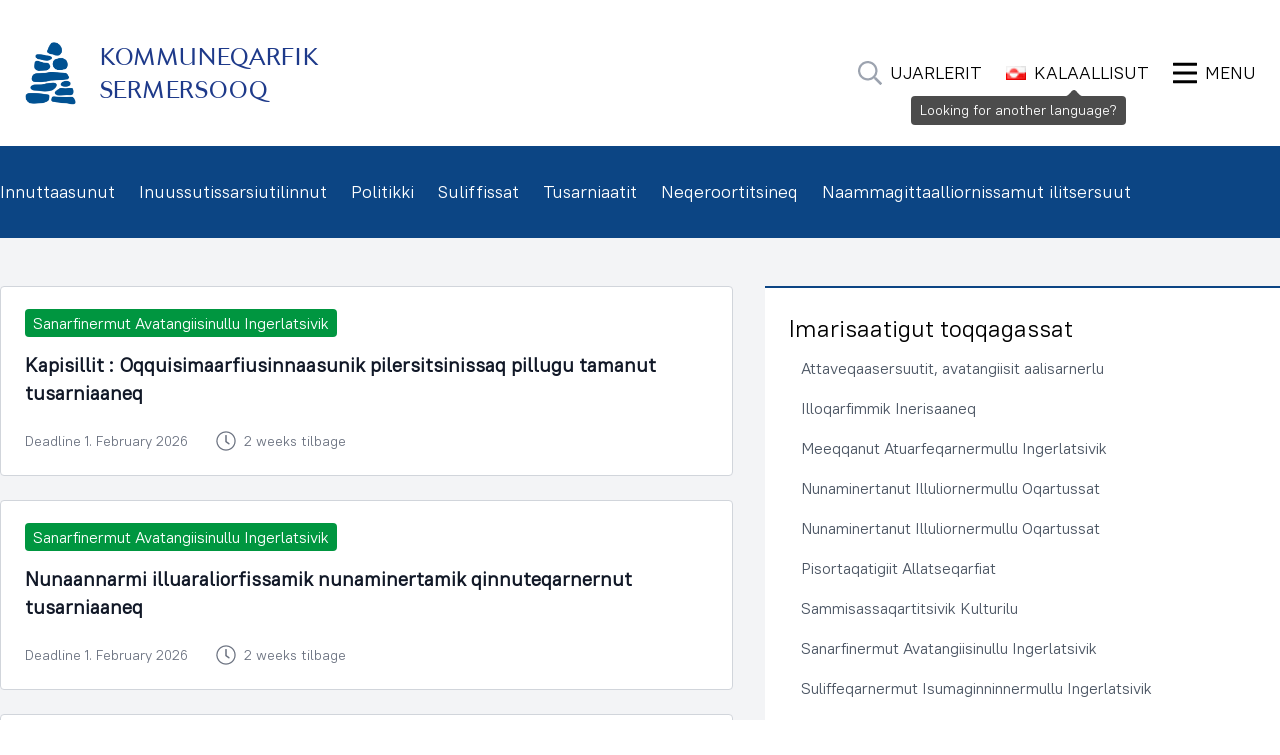

--- FILE ---
content_type: text/html; charset=UTF-8
request_url: https://sermersooq.gl/kl/public-hearing/?filtered=5325&_wpnonce=6341a2c70a
body_size: 17450
content:
    <!doctype html>
<!--[if lt IE 9]><html class="no-js no-svg ie lt-ie9 lt-ie8 lt-ie7" lang="kl-GL"> <![endif]-->
<!--[if IE 9]><html class="no-js no-svg ie ie9 lt-ie9 lt-ie8" lang="kl-GL"> <![endif]-->
<!--[if gt IE 9]><!--><html class="no-js no-svg" lang="kl-GL"> <!--<![endif]-->
<head>
	<meta charset="UTF-8">
  	<meta name="description" content="">
	<meta name="viewport" content="width=device-width, initial-scale=1">
  	<meta http-equiv="X-UA-Compatible" content="IE=edge">
  	<link rel="author" href="https://sermersooq.gl/wp-content/themes/inussuk/humans.txt" />
  	<link rel="pingback" href="https://sermersooq.gl/xmlrpc.php" />
	<link rel="profile" href="https://gmpg.org/xfn/11">

	<title>Tusarniaatit &#8211; Kommuneqarfik Sermersooq</title>
<meta name='robots' content='max-image-preview:large' />
<link rel="alternate" href="https://sermersooq.gl/kl/public-hearing/?filtered=5325&#038;_wpnonce=6341a2c70a" hreflang="kl" />
<link rel="alternate" href="https://sermersooq.gl/da/public-hearing/?filtered=5325&#038;_wpnonce=6341a2c70a" hreflang="da" />
<link rel="alternate" type="application/rss+xml" title="Kommuneqarfik Sermersooq &raquo; Feed" href="https://sermersooq.gl/kl/feed/" />
<link rel="alternate" type="application/rss+xml" title="Kommuneqarfik Sermersooq &raquo; Comments Feed" href="https://sermersooq.gl/kl/comments/feed/" />
<link rel="alternate" type="application/rss+xml" title="Kommuneqarfik Sermersooq &raquo; Tusarniaatit Feed" href="https://sermersooq.gl/kl/public-hearing/?feed=rss2" />
<style id='wp-img-auto-sizes-contain-inline-css'>
img:is([sizes=auto i],[sizes^="auto," i]){contain-intrinsic-size:3000px 1500px}
/*# sourceURL=wp-img-auto-sizes-contain-inline-css */
</style>
<style id='classic-theme-styles-inline-css'>
/*! This file is auto-generated */
.wp-block-button__link{color:#fff;background-color:#32373c;border-radius:9999px;box-shadow:none;text-decoration:none;padding:calc(.667em + 2px) calc(1.333em + 2px);font-size:1.125em}.wp-block-file__button{background:#32373c;color:#fff;text-decoration:none}
/*# sourceURL=/wp-includes/css/classic-themes.min.css */
</style>
<link rel='stylesheet' id='ep_general_styles-css' href='https://sermersooq.gl/wp-content/plugins/elasticpress/dist/css/general-styles.css?ver=66295efe92a630617c00' media='all' />
<link rel='stylesheet' id='inussuk-style-css' href='https://sermersooq.gl/wp-content/themes/inussuk/assets/dist/style-v1.5.1.min.css' media='all' />
<script src="https://sermersooq.gl/wp-includes/js/jquery/jquery.min.js?ver=3.7.1" id="jquery-core-js"></script>
<script src="https://sermersooq.gl/wp-includes/js/jquery/jquery-migrate.min.js?ver=3.4.1" id="jquery-migrate-js"></script>
<link rel="https://api.w.org/" href="https://sermersooq.gl/wp-json/" /><link rel="EditURI" type="application/rsd+xml" title="RSD" href="https://sermersooq.gl/xmlrpc.php?rsd" />
<meta name="generator" content="WordPress 6.9" />
<link rel="icon" href="https://sermersooq.fra1.digitaloceanspaces.com/wp-content/uploads/2020/12/26120331/cropped-favicon-32x32.png" sizes="32x32" />
<link rel="icon" href="https://sermersooq.fra1.digitaloceanspaces.com/wp-content/uploads/2020/12/26120331/cropped-favicon-192x192.png" sizes="192x192" />
<link rel="apple-touch-icon" href="https://sermersooq.fra1.digitaloceanspaces.com/wp-content/uploads/2020/12/26120331/cropped-favicon-180x180.png" />
<meta name="msapplication-TileImage" content="https://sermersooq.fra1.digitaloceanspaces.com/wp-content/uploads/2020/12/26120331/cropped-favicon-270x270.png" />

	<script defer src="https://sermersooq.gl/wp-content/themes/inussuk/assets/js/alpine-focus.min.js"></script>
	<script defer src="https://sermersooq.gl/wp-content/themes/inussuk/assets/js/alpine.min.js"></script>
	<script src="https://sermersooq.gl/wp-content/themes/inussuk/assets/js/iodine.min.js" defer></script>
	<script src="https://sermersooq.gl/wp-content/themes/inussuk/assets/js/signup-form.js"></script>
	<script src="https://sermersooq.gl/wp-content/themes/inussuk/assets/js/feedback-form.js"></script>
            <style id='global-styles-inline-css'>
:root{--wp--preset--aspect-ratio--square: 1;--wp--preset--aspect-ratio--4-3: 4/3;--wp--preset--aspect-ratio--3-4: 3/4;--wp--preset--aspect-ratio--3-2: 3/2;--wp--preset--aspect-ratio--2-3: 2/3;--wp--preset--aspect-ratio--16-9: 16/9;--wp--preset--aspect-ratio--9-16: 9/16;--wp--preset--color--black: #000000;--wp--preset--color--cyan-bluish-gray: #abb8c3;--wp--preset--color--white: #ffffff;--wp--preset--color--pale-pink: #f78da7;--wp--preset--color--vivid-red: #cf2e2e;--wp--preset--color--luminous-vivid-orange: #ff6900;--wp--preset--color--luminous-vivid-amber: #fcb900;--wp--preset--color--light-green-cyan: #7bdcb5;--wp--preset--color--vivid-green-cyan: #00d084;--wp--preset--color--pale-cyan-blue: #8ed1fc;--wp--preset--color--vivid-cyan-blue: #0693e3;--wp--preset--color--vivid-purple: #9b51e0;--wp--preset--gradient--vivid-cyan-blue-to-vivid-purple: linear-gradient(135deg,rgb(6,147,227) 0%,rgb(155,81,224) 100%);--wp--preset--gradient--light-green-cyan-to-vivid-green-cyan: linear-gradient(135deg,rgb(122,220,180) 0%,rgb(0,208,130) 100%);--wp--preset--gradient--luminous-vivid-amber-to-luminous-vivid-orange: linear-gradient(135deg,rgb(252,185,0) 0%,rgb(255,105,0) 100%);--wp--preset--gradient--luminous-vivid-orange-to-vivid-red: linear-gradient(135deg,rgb(255,105,0) 0%,rgb(207,46,46) 100%);--wp--preset--gradient--very-light-gray-to-cyan-bluish-gray: linear-gradient(135deg,rgb(238,238,238) 0%,rgb(169,184,195) 100%);--wp--preset--gradient--cool-to-warm-spectrum: linear-gradient(135deg,rgb(74,234,220) 0%,rgb(151,120,209) 20%,rgb(207,42,186) 40%,rgb(238,44,130) 60%,rgb(251,105,98) 80%,rgb(254,248,76) 100%);--wp--preset--gradient--blush-light-purple: linear-gradient(135deg,rgb(255,206,236) 0%,rgb(152,150,240) 100%);--wp--preset--gradient--blush-bordeaux: linear-gradient(135deg,rgb(254,205,165) 0%,rgb(254,45,45) 50%,rgb(107,0,62) 100%);--wp--preset--gradient--luminous-dusk: linear-gradient(135deg,rgb(255,203,112) 0%,rgb(199,81,192) 50%,rgb(65,88,208) 100%);--wp--preset--gradient--pale-ocean: linear-gradient(135deg,rgb(255,245,203) 0%,rgb(182,227,212) 50%,rgb(51,167,181) 100%);--wp--preset--gradient--electric-grass: linear-gradient(135deg,rgb(202,248,128) 0%,rgb(113,206,126) 100%);--wp--preset--gradient--midnight: linear-gradient(135deg,rgb(2,3,129) 0%,rgb(40,116,252) 100%);--wp--preset--font-size--small: 13px;--wp--preset--font-size--medium: 20px;--wp--preset--font-size--large: 36px;--wp--preset--font-size--x-large: 42px;--wp--preset--spacing--20: 0.44rem;--wp--preset--spacing--30: 0.67rem;--wp--preset--spacing--40: 1rem;--wp--preset--spacing--50: 1.5rem;--wp--preset--spacing--60: 2.25rem;--wp--preset--spacing--70: 3.38rem;--wp--preset--spacing--80: 5.06rem;--wp--preset--shadow--natural: 6px 6px 9px rgba(0, 0, 0, 0.2);--wp--preset--shadow--deep: 12px 12px 50px rgba(0, 0, 0, 0.4);--wp--preset--shadow--sharp: 6px 6px 0px rgba(0, 0, 0, 0.2);--wp--preset--shadow--outlined: 6px 6px 0px -3px rgb(255, 255, 255), 6px 6px rgb(0, 0, 0);--wp--preset--shadow--crisp: 6px 6px 0px rgb(0, 0, 0);}:where(.is-layout-flex){gap: 0.5em;}:where(.is-layout-grid){gap: 0.5em;}body .is-layout-flex{display: flex;}.is-layout-flex{flex-wrap: wrap;align-items: center;}.is-layout-flex > :is(*, div){margin: 0;}body .is-layout-grid{display: grid;}.is-layout-grid > :is(*, div){margin: 0;}:where(.wp-block-columns.is-layout-flex){gap: 2em;}:where(.wp-block-columns.is-layout-grid){gap: 2em;}:where(.wp-block-post-template.is-layout-flex){gap: 1.25em;}:where(.wp-block-post-template.is-layout-grid){gap: 1.25em;}.has-black-color{color: var(--wp--preset--color--black) !important;}.has-cyan-bluish-gray-color{color: var(--wp--preset--color--cyan-bluish-gray) !important;}.has-white-color{color: var(--wp--preset--color--white) !important;}.has-pale-pink-color{color: var(--wp--preset--color--pale-pink) !important;}.has-vivid-red-color{color: var(--wp--preset--color--vivid-red) !important;}.has-luminous-vivid-orange-color{color: var(--wp--preset--color--luminous-vivid-orange) !important;}.has-luminous-vivid-amber-color{color: var(--wp--preset--color--luminous-vivid-amber) !important;}.has-light-green-cyan-color{color: var(--wp--preset--color--light-green-cyan) !important;}.has-vivid-green-cyan-color{color: var(--wp--preset--color--vivid-green-cyan) !important;}.has-pale-cyan-blue-color{color: var(--wp--preset--color--pale-cyan-blue) !important;}.has-vivid-cyan-blue-color{color: var(--wp--preset--color--vivid-cyan-blue) !important;}.has-vivid-purple-color{color: var(--wp--preset--color--vivid-purple) !important;}.has-black-background-color{background-color: var(--wp--preset--color--black) !important;}.has-cyan-bluish-gray-background-color{background-color: var(--wp--preset--color--cyan-bluish-gray) !important;}.has-white-background-color{background-color: var(--wp--preset--color--white) !important;}.has-pale-pink-background-color{background-color: var(--wp--preset--color--pale-pink) !important;}.has-vivid-red-background-color{background-color: var(--wp--preset--color--vivid-red) !important;}.has-luminous-vivid-orange-background-color{background-color: var(--wp--preset--color--luminous-vivid-orange) !important;}.has-luminous-vivid-amber-background-color{background-color: var(--wp--preset--color--luminous-vivid-amber) !important;}.has-light-green-cyan-background-color{background-color: var(--wp--preset--color--light-green-cyan) !important;}.has-vivid-green-cyan-background-color{background-color: var(--wp--preset--color--vivid-green-cyan) !important;}.has-pale-cyan-blue-background-color{background-color: var(--wp--preset--color--pale-cyan-blue) !important;}.has-vivid-cyan-blue-background-color{background-color: var(--wp--preset--color--vivid-cyan-blue) !important;}.has-vivid-purple-background-color{background-color: var(--wp--preset--color--vivid-purple) !important;}.has-black-border-color{border-color: var(--wp--preset--color--black) !important;}.has-cyan-bluish-gray-border-color{border-color: var(--wp--preset--color--cyan-bluish-gray) !important;}.has-white-border-color{border-color: var(--wp--preset--color--white) !important;}.has-pale-pink-border-color{border-color: var(--wp--preset--color--pale-pink) !important;}.has-vivid-red-border-color{border-color: var(--wp--preset--color--vivid-red) !important;}.has-luminous-vivid-orange-border-color{border-color: var(--wp--preset--color--luminous-vivid-orange) !important;}.has-luminous-vivid-amber-border-color{border-color: var(--wp--preset--color--luminous-vivid-amber) !important;}.has-light-green-cyan-border-color{border-color: var(--wp--preset--color--light-green-cyan) !important;}.has-vivid-green-cyan-border-color{border-color: var(--wp--preset--color--vivid-green-cyan) !important;}.has-pale-cyan-blue-border-color{border-color: var(--wp--preset--color--pale-cyan-blue) !important;}.has-vivid-cyan-blue-border-color{border-color: var(--wp--preset--color--vivid-cyan-blue) !important;}.has-vivid-purple-border-color{border-color: var(--wp--preset--color--vivid-purple) !important;}.has-vivid-cyan-blue-to-vivid-purple-gradient-background{background: var(--wp--preset--gradient--vivid-cyan-blue-to-vivid-purple) !important;}.has-light-green-cyan-to-vivid-green-cyan-gradient-background{background: var(--wp--preset--gradient--light-green-cyan-to-vivid-green-cyan) !important;}.has-luminous-vivid-amber-to-luminous-vivid-orange-gradient-background{background: var(--wp--preset--gradient--luminous-vivid-amber-to-luminous-vivid-orange) !important;}.has-luminous-vivid-orange-to-vivid-red-gradient-background{background: var(--wp--preset--gradient--luminous-vivid-orange-to-vivid-red) !important;}.has-very-light-gray-to-cyan-bluish-gray-gradient-background{background: var(--wp--preset--gradient--very-light-gray-to-cyan-bluish-gray) !important;}.has-cool-to-warm-spectrum-gradient-background{background: var(--wp--preset--gradient--cool-to-warm-spectrum) !important;}.has-blush-light-purple-gradient-background{background: var(--wp--preset--gradient--blush-light-purple) !important;}.has-blush-bordeaux-gradient-background{background: var(--wp--preset--gradient--blush-bordeaux) !important;}.has-luminous-dusk-gradient-background{background: var(--wp--preset--gradient--luminous-dusk) !important;}.has-pale-ocean-gradient-background{background: var(--wp--preset--gradient--pale-ocean) !important;}.has-electric-grass-gradient-background{background: var(--wp--preset--gradient--electric-grass) !important;}.has-midnight-gradient-background{background: var(--wp--preset--gradient--midnight) !important;}.has-small-font-size{font-size: var(--wp--preset--font-size--small) !important;}.has-medium-font-size{font-size: var(--wp--preset--font-size--medium) !important;}.has-large-font-size{font-size: var(--wp--preset--font-size--large) !important;}.has-x-large-font-size{font-size: var(--wp--preset--font-size--x-large) !important;}
/*# sourceURL=global-styles-inline-css */
</style>
</head>

<body class="archive post-type-archive post-type-archive-public-hearing wp-custom-logo wp-theme-inussuk hfeed" data-template="base.twig">
<div id="page" class="relative flex flex-col w-full h-screen bg-white site">
    <a class="skip-link screen-reader-text" href="#content">Imarisaanukarit</a>

    <header id="masthead" class="relative site-navbar">
                    <div class="px-4 sm:px-6 py-10">
                <div class="container mx-auto grid items-center grid-cols-7 text-xl gap-x-8">
                    <div class=" flex flex-none items-center col-span-2 space-x-6 w-full site-branding lg:col-span-4">
                        <a href="https://sermersooq.gl/kl/" class="custom-logo-link" rel="home"><img width="752" height="918" src="https://sermersooq.fra1.digitaloceanspaces.com/wp-content/uploads/2020/12/26120331/Sermersooq-Logo.png" class="flex-shrink w-auto h-14 sm:h-16" alt="Kommuneqarfik Sermersooq" decoding="async" fetchpriority="high" srcset="https://sermersooq.fra1.digitaloceanspaces.com/wp-content/uploads/2020/12/26120331/Sermersooq-Logo.png 752w, https://sermersooq.fra1.digitaloceanspaces.com/wp-content/uploads/2020/12/26120331/Sermersooq-Logo-246x300.png 246w" sizes="(max-width: 752px) 100vw, 752px" /></a>

                                                    <p class="flex-grow hidden text-2xl font-normal site-title lg:block ">
                                <a href="https://sermersooq.gl/kl/" rel="home" class="text-blue-900 uppercase font-cosmos-light">Kommuneqarfik<br />Sermersooq</a>
                            </p>
                                                                    </div><!-- .site-branding -->

                    <div class="flex flex-grow justify-end col-span-5 space-x-6 lg:col-span-3">

                        
<input type="checkbox"
       id="searchToggle"
       class="hidden"
        />
<label for="searchToggle"
       class="flex items-center cursor-pointer  hidden md:flex ">
    <svg aria-hidden="true"
         focusable="false"
         data-prefix="far"
         data-icon="search"
         class="w-6 h-6 text-gray-400"
         role="img" xmlns="http://www.w3.org/2000/svg" viewbox="0 0 512 512">
        <path fill="currentColor"
              d="M508.5 468.9L387.1 347.5c-2.3-2.3-5.3-3.5-8.5-3.5h-13.2c31.5-36.5 50.6-84 50.6-136C416 93.1 322.9 0 208 0S0 93.1 0 208s93.1 208 208 208c52 0 99.5-19.1 136-50.6v13.2c0 3.2 1.3 6.2 3.5 8.5l121.4 121.4c4.7 4.7 12.3 4.7 17 0l22.6-22.6c4.7-4.7 4.7-12.3 0-17zM208 368c-88.4 0-160-71.6-160-160S119.6 48 208 48s160 71.6 160 160-71.6 160-160 160z"></path>
    </svg>
    <span class="ml-2 text-lg uppercase">
		Ujarlerit
	</span>
</label>
<form role="search"
      class="flex-grow search-form  hidden md:block "
      action="https://sermersooq.gl/kl/"
      method="get">
    <label for="header-search"
		   class="sr-only">
		Ujarlerit
	</label>

    <div class="relative w-full rounded-sm shadow-sm">
        <!-- Search icon on the left -->
        <div class="absolute inset-y-0 left-0 flex items-center pl-3 pointer-events-none">
            <svg aria-hidden="true"
				 focusable="false"
				 data-prefix="far"
				 data-icon="search"
				 class="w-6 h-6 text-gray-400"
                 role="img"
				 xmlns="http://www.w3.org/2000/svg"
				 viewbox="0 0 512 512">
                <path fill="currentColor"
                      d="M508.5 468.9L387.1 347.5c-2.3-2.3-5.3-3.5-8.5-3.5h-13.2c31.5-36.5 50.6-84 50.6-136C416 93.1 322.9 0 208 0S0 93.1 0 208s93.1 208 208 208c52 0 99.5-19.1 136-50.6v13.2c0 3.2 1.3 6.2 3.5 8.5l121.4 121.4c4.7 4.7 12.3 4.7 17 0l22.6-22.6c4.7-4.7 4.7-12.3 0-17zM208 368c-88.4 0-160-71.6-160-160S119.6 48 208 48s160 71.6 160 160-71.6 160-160 160z">
				</path>
            </svg>
        </div>

        <!-- Input field -->
        <input type="search"
			   class="block w-full border-gray-300 rounded-sm focus:ring-steel-800 focus:border-steel-800 pl-14 pr-14 sm:text-base md:text-lg"
			   placeholder="Suna ujartorpiuk?"
			   name="s"
			   id="header-search"
			   value=""
			   autocomplete="off"/>

        <!-- Search button on the right -->
        <button type="submit" class="absolute inset-y-0 right-0 flex items-center pr-3">
            <span class="px-2 ml-2 text-lg bg-gray-200 border rounded-md">Ujarlerit</span>
        </button>
    </div>
</form>

<style>
    /* Hiding the form by default */
    .search-form {
        display: none;
    }

    /* Showing the form when checkbox is checked */
    #searchToggle:checked ~ .search-form {
        display: block;
    }

    /* Hide the toggle label when checkbox is checked */
    #searchToggle:checked ~ label[for="searchToggle"] {
        display: none;
    }
</style>
                        <nav id="secondary-navigation" class="flex justify-end space-x-6 navigation">
                            <div class="flex-grow hidden secondary-menu md:flex justify-items-end">
                                    <ul class="flex m-0 space-x-6 list-none">
                    <li class="icon language no-text menu-item menu-item-type-custom menu-item-object-custom flex items-center relative menu-item-19568 flex items-center relative menu-item-has-children">
                <div class="relative" x-data="{ open: false }">
                                            <a target=""
                           class="dropdown-toggle text-lg flex items-center uppercase"
                           :aria-expanded="open"
                           x-on:click="open = true"
                           href="#">
                            <img class="w-5" src="https://sermersooq.gl/wp-content/plugins/polylang-pro/vendor/wpsyntex/polylang/flags/gl.png" alt="Flag of the current language"/>
                            <span class="ml-2">
                                Kalaallisut
                            </span>
                        </a>
                                                                <div x-cloak="true" id="menu-item-oqaatsit"
                             x-show.transition="open"
                             x-on:click.away="open = false"
                             class="absolute right-0 z-20 pt-3">
                            <div class="bg-white border rounded shadow-xl whitespace-nowrap py-2">
                                <ul class="flex flex-col w-64 m-0 list-none">
                                                                            
                                                                                                                            
                                                                                <li class="lang-item lang-item-9 lang-item-kl current-lang lang-item-first menu-item menu-item-type-custom menu-item-object-custom flex items-center relative menu-item-19567-kl flex items-center relative">
                                            <a target="" href="https://sermersooq.gl/kl/public-hearing/?filtered=5325&_wpnonce=6341a2c70a"
                                               class="w-full flex justify-between px-6 py-3 hover:text-white hover:bg-steel-800">

                                                                                                                                                                                                                                                            
                                                                                                    <span class="flex items-center">
                                                        <img src="[data-uri]" alt="" width="16" height="11" style="width: 16px; height: 11px;" /><span style="margin-left:0.3em;">Kalaallisut</span>
                                                    </span>
                                                
                                                                                                      <svg aria-hidden="true" focusable="false" data-prefix="fal" data-icon="selected" class="inline h-auto w-7 m-0 ml-3" role="img" fill="none" xmlns="http://www.w3.org/2000/svg" viewBox="0 0 24 24"><path d="M18 7L9.42857 17L6 13" stroke="currentcolor" stroke-width="1.5" stroke-linecap="round" stroke-linejoin="round"/>
  </svg>
  
                                                  
                                                                                            </a>
                                        </li>
                                                                            
                                                                                                                            
                                                                                <li class="lang-item lang-item-5 lang-item-da menu-item menu-item-type-custom menu-item-object-custom flex items-center relative menu-item-19567-da flex items-center relative">
                                            <a target="" href="https://sermersooq.gl/da/public-hearing/?filtered=5325&_wpnonce=6341a2c70a"
                                               class="w-full flex justify-between px-6 py-3 hover:text-white hover:bg-steel-800">

                                                                                                                                                                                                                                                            
                                                                                                    <span class="flex items-center">
                                                        <img src="[data-uri]" alt="" width="16" height="11" style="width: 16px; height: 11px;" /><span style="margin-left:0.3em;">Dansk</span>
                                                    </span>
                                                
                                                
                                                                                            </a>
                                        </li>
                                                                    </ul>
                            </div>
                        </div>
                                    </div>
            </li>
                    <li class="icon bars no-text no-link menu-item menu-item-type-custom menu-item-object-custom flex items-center relative menu-item-19570 flex items-center relative menu-item-has-children">
                <div class="relative" x-data="{ open: false }">
                                            <button class="dropdown-toggle text-lg flex items-center uppercase"
                                aria-controls="menu-item-menu"
                                :aria-expanded="open"
                                x-on:click="open = true"
                                aria-label="Ammaruk Menu">
                              <svg aria-hidden="true" focusable="false" data-prefix="far" data-icon="bars" class="inline h-auto w-6 m-0 mr-2" role="img" xmlns="http://www.w3.org/2000/svg" viewBox="0 0 448 512"><path fill="currentColor" d="M436 124H12c-6.627 0-12-5.373-12-12V80c0-6.627 5.373-12 12-12h424c6.627 0 12 5.373 12 12v32c0 6.627-5.373 12-12 12zm0 160H12c-6.627 0-12-5.373-12-12v-32c0-6.627 5.373-12 12-12h424c6.627 0 12 5.373 12 12v32c0 6.627-5.373 12-12 12zm0 160H12c-6.627 0-12-5.373-12-12v-32c0-6.627 5.373-12 12-12h424c6.627 0 12 5.373 12 12v32c0 6.627-5.373 12-12 12z"></path></svg>
                            <span>Menu</span>
                        </button>
                                                                <div x-cloak="true" id="menu-item-menu"
                             x-show.transition="open"
                             x-on:click.away="open = false"
                             class="absolute right-0 z-20 pt-3">
                            <div class="bg-white border rounded shadow-xl whitespace-nowrap py-2">
                                <ul class="flex flex-col w-full m-0 list-none">
                                                                            
                                                                                                                            
                                                                                <li class="icon left-icon user-headset menu-item menu-item-type-post_type menu-item-object-page flex items-center relative menu-item-19557 flex items-center relative">
                                            <a target="" href="https://sermersooq.gl/kl/sianernissamut-piffissaliussat/"
                                               class="w-full flex px-6 py-3 hover:text-white hover:bg-steel-800">

                                                                                                                                                                                                              <svg aria-hidden="true" focusable="false" data-prefix="fal" data-icon="user-headset" class="inline h-auto w-7 m-0 mr-3" role="img" xmlns="http://www.w3.org/2000/svg" viewBox="0 0 448 512"><path fill="currentColor" d="M320 352h-4.7c-12.16 0-24 2.9-35.5 6.8a173.76 173.76 0 0 1-111.64 0c-11.48-3.9-23.29-6.78-35.42-6.78H128A128 128 0 0 0 0 480a32 32 0 0 0 32 32h384a32 32 0 0 0 32-32 128 128 0 0 0-128-128zM32 480a96.1 96.1 0 0 1 96-96h4.74c6.92 0 14.92 1.62 25.16 5.09a205.75 205.75 0 0 0 132.16 0c10.31-3.49 18.33-5.11 25.24-5.11h4.7a96.1 96.1 0 0 1 96 96zm16-256a16 16 0 0 0 16-16v-16c0-88.22 71.78-160 160-160s160 71.78 160 160v16a80.09 80.09 0 0 1-80 80h-32a32 32 0 0 0-32-32h-32a32 32 0 0 0 0 64h96a112.14 112.14 0 0 0 112-112v-16C416 86.12 329.88 0 224 0S32 86.12 32 192v16a16 16 0 0 0 16 16zM224 96a95.57 95.57 0 0 1 71.23 159.76c0 .09.13.15.18.24H304a47.89 47.89 0 0 0 40.55-22.58C349 220.36 352 206.58 352 192a128 128 0 0 0-256 0c0 40.42 19.1 76 48.35 99.47-.06-1.17-.35-2.28-.35-3.47a63.25 63.25 0 0 1 8.93-32A95.58 95.58 0 0 1 224 96z"></path></svg>
                                                
                                                                                                    <span class="flex items-center">
                                                        Sianernissamut piffissaliussat
                                                    </span>
                                                
                                                
                                                                                            </a>
                                        </li>
                                                                            
                                                                                                                            
                                                                                <li class="icon left-icon briefcase menu-item menu-item-type-post_type menu-item-object-page flex items-center relative menu-item-19558 flex items-center relative">
                                            <a target="" href="https://sermersooq.gl/kl/suliffissat/"
                                               class="w-full flex px-6 py-3 hover:text-white hover:bg-steel-800">

                                                                                                                                                                                                              <svg aria-hidden="true" focusable="false" data-prefix="fal" data-icon="briefcase" class="inline h-auto w-7 m-0 mr-3" role="img" xmlns="http://www.w3.org/2000/svg" viewBox="0 0 512 512"><path fill="currentColor" d="M464 128H352V56c0-13.26-10.74-24-24-24H184c-13.26 0-24 10.74-24 24v72H48c-26.51 0-48 21.49-48 48v256c0 26.51 21.49 48 48 48h416c26.51 0 48-21.49 48-48V176c0-26.51-21.49-48-48-48zM192 64h128v64H192V64zm288 368c0 8.82-7.18 16-16 16H48c-8.82 0-16-7.18-16-16V288h160v40c0 13.25 10.75 24 24 24h80c13.25 0 24-10.75 24-24v-40h160v144zM224 320v-32h64v32h-64zm256-64H32v-80c0-8.82 7.18-16 16-16h416c8.82 0 16 7.18 16 16v80z"></path></svg>
                                                
                                                                                                    <span class="flex items-center">
                                                        Suliffissat
                                                    </span>
                                                
                                                
                                                                                            </a>
                                        </li>
                                                                            
                                                                                                                            
                                                                                <li class="icon left-icon newspaper menu-item menu-item-type-post_type menu-item-object-page current_page_parent flex items-center relative menu-item-19560 flex items-center relative">
                                            <a target="" href="https://sermersooq.gl/kl/nutaarsiassat-kingulliit/"
                                               class="w-full flex px-6 py-3 hover:text-white hover:bg-steel-800">

                                                                                                                                                                                                              <svg aria-hidden="true" focusable="false" data-prefix="fal" data-icon="newspaper" class="inline h-auto w-7 m-0 mr-3" role="img" xmlns="http://www.w3.org/2000/svg" viewBox="0 0 576 512"><path fill="currentColor" d="M552 64H88c-13.234 0-24 10.767-24 24v8H24c-13.255 0-24 10.745-24 24v280c0 26.51 21.49 48 48 48h504c13.233 0 24-10.767 24-24V88c0-13.233-10.767-24-24-24zM32 400V128h32v272c0 8.822-7.178 16-16 16s-16-7.178-16-16zm512 16H93.258A47.897 47.897 0 0 0 96 400V96h448v320zm-404-96h168c6.627 0 12-5.373 12-12V140c0-6.627-5.373-12-12-12H140c-6.627 0-12 5.373-12 12v168c0 6.627 5.373 12 12 12zm20-160h128v128H160V160zm-32 212v-8c0-6.627 5.373-12 12-12h168c6.627 0 12 5.373 12 12v8c0 6.627-5.373 12-12 12H140c-6.627 0-12-5.373-12-12zm224 0v-8c0-6.627 5.373-12 12-12h136c6.627 0 12 5.373 12 12v8c0 6.627-5.373 12-12 12H364c-6.627 0-12-5.373-12-12zm0-64v-8c0-6.627 5.373-12 12-12h136c6.627 0 12 5.373 12 12v8c0 6.627-5.373 12-12 12H364c-6.627 0-12-5.373-12-12zm0-128v-8c0-6.627 5.373-12 12-12h136c6.627 0 12 5.373 12 12v8c0 6.627-5.373 12-12 12H364c-6.627 0-12-5.373-12-12zm0 64v-8c0-6.627 5.373-12 12-12h136c6.627 0 12 5.373 12 12v8c0 6.627-5.373 12-12 12H364c-6.627 0-12-5.373-12-12z"></path></svg>
                                                
                                                                                                    <span class="flex items-center">
                                                        Nutaarsiassat kingulliit
                                                    </span>
                                                
                                                
                                                                                            </a>
                                        </li>
                                                                            
                                                                                                                            
                                                                                <li class="icon left-icon child menu-item menu-item-type-post_type menu-item-object-page flex items-center relative menu-item-87884 flex items-center relative">
                                            <a target="" href="https://sermersooq.gl/kl/politikkit-pilersaarutillu/"
                                               class="w-full flex px-6 py-3 hover:text-white hover:bg-steel-800">

                                                                                                                                                                                                              <svg aria-hidden="true" focusable="false" data-prefix="fal" data-icon="child" class="inline h-auto w-7 m-0 mr-3" role="img" xmlns="http://www.w3.org/2000/svg" viewBox="0 0 448 512"><path fill="currentColor" d="M413.287 90.746c-23.71-23.707-63.332-27.212-93.318 2.776C318.651 41.725 276.107 0 224 0c-52.104 0-94.647 41.729-95.969 93.521-30.087-30.087-69.711-26.379-93.316-2.778-24.954 24.956-24.954 65.558-.002 90.511L112 258.511V456c0 30.879 25.122 56 56 56h16c15.654 0 29.828-6.456 40-16.846C234.172 505.544 248.346 512 264 512h16c30.878 0 56-25.121 56-56V258.511l77.286-77.256c24.952-24.954 24.952-65.556.001-90.509zM224 32c35.346 0 64 28.654 64 64s-28.654 64-64 64-64-28.654-64-64 28.654-64 64-64zm166.628 126.628L304 245.256V456c0 13.255-10.745 24-24 24h-16c-13.255 0-24-10.745-24-24V344h-32v112c0 13.255-10.745 24-24 24h-16c-13.255 0-24-10.745-24-24V245.256l-86.628-86.628c-12.496-12.497-12.496-32.759 0-45.256 12.498-12.496 32.757-12.497 45.256 0L181.256 192h85.488l78.628-78.628c12.498-12.496 32.757-12.497 45.256 0 12.496 12.497 12.496 32.759 0 45.256z"></path></svg>
                                                
                                                                                                    <span class="flex items-center">
                                                        Politikkit pilersaarutillu
                                                    </span>
                                                
                                                
                                                                                            </a>
                                        </li>
                                                                            
                                                                                                                            
                                                                                <li class="icon left-icon calendar menu-item menu-item-type-custom menu-item-object-custom flex items-center relative menu-item-87305 flex items-center relative">
                                            <a target="" href="https://oqaluuserisassat.sermersooq.gl/"
                                               class="w-full flex px-6 py-3 hover:text-white hover:bg-steel-800">

                                                                                                                                                                                                              <svg aria-hidden="true" focusable="false" data-prefix="fal" data-icon="calendar" class="inline h-auto w-7 m-0 mr-3" role="img" xmlns="http://www.w3.org/2000/svg" viewBox="0 0 448 512"><path fill="currentColor" d="M400 64h-48V12c0-6.627-5.373-12-12-12h-8c-6.627 0-12 5.373-12 12v52H128V12c0-6.627-5.373-12-12-12h-8c-6.627 0-12 5.373-12 12v52H48C21.49 64 0 85.49 0 112v352c0 26.51 21.49 48 48 48h352c26.51 0 48-21.49 48-48V112c0-26.51-21.49-48-48-48zM48 96h352c8.822 0 16 7.178 16 16v48H32v-48c0-8.822 7.178-16 16-16zm352 384H48c-8.822 0-16-7.178-16-16V192h384v272c0 8.822-7.178 16-16 16z"></path></svg>
                                                
                                                                                                    <span class="flex items-center">
                                                        Ullormut oqaluuserissat imaqarniliallu
                                                    </span>
                                                
                                                
                                                                                            </a>
                                        </li>
                                                                            
                                                                                                                            
                                                                                <li class="icon left-icon sitemap menu-item menu-item-type-post_type menu-item-object-page flex items-center relative menu-item-19564 flex items-center relative">
                                            <a target="" href="https://sermersooq.gl/kl/immikkoortortaqarfiit/"
                                               class="w-full flex px-6 py-3 hover:text-white hover:bg-steel-800">

                                                                                                                                                                                                              <svg aria-hidden="true" focusable="false" data-prefix="fal" data-icon="sitemap" class="inline h-auto w-7 m-0 mr-3"  role="img" xmlns="http://www.w3.org/2000/svg" viewBox="0 0 640 512"><path fill="currentColor" d="M608 352h-32v-97.59c0-16.77-13.62-30.41-30.41-30.41H336v-64h48c17.67 0 32-14.33 32-32V32c0-17.67-14.33-32-32-32H256c-17.67 0-32 14.33-32 32v96c0 17.67 14.33 32 32 32h48v64H94.41C77.62 224 64 237.64 64 254.41V352H32c-17.67 0-32 14.33-32 32v96c0 17.67 14.33 32 32 32h96c17.67 0 32-14.33 32-32v-96c0-17.67-14.33-32-32-32H96v-96h208v96h-32c-17.67 0-32 14.33-32 32v96c0 17.67 14.33 32 32 32h96c17.67 0 32-14.33 32-32v-96c0-17.67-14.33-32-32-32h-32v-96h208v96h-32c-17.67 0-32 14.33-32 32v96c0 17.67 14.33 32 32 32h96c17.67 0 32-14.33 32-32v-96c0-17.67-14.33-32-32-32zm-480 32v96H32v-96h96zm240 0v96h-96v-96h96zM256 128V32h128v96H256zm352 352h-96v-96h96v96z"></path></svg>
                                                
                                                                                                    <span class="flex items-center">
                                                        Immikkoortortaqarfiit
                                                    </span>
                                                
                                                
                                                                                            </a>
                                        </li>
                                                                            
                                                                                                                            
                                                                                <li class="icon left-icon chart-pie menu-item menu-item-type-post_type menu-item-object-page flex items-center relative menu-item-19565 flex items-center relative">
                                            <a target="" href="https://sermersooq.gl/kl/aningaasaqarneq/"
                                               class="w-full flex px-6 py-3 hover:text-white hover:bg-steel-800">

                                                                                                                                                                                                              <svg aria-hidden="true" focusable="false" data-prefix="fal" data-icon="chart-pie" class="inline h-auto w-7 m-0 mr-3" role="img" xmlns="http://www.w3.org/2000/svg" viewBox="0 0 544 512"><path fill="currentColor" d="M527.79 288H290.5l158.03 158.03a16.51 16.51 0 0 0 11.62 4.81c3.82 0 7.62-1.35 10.57-4.13 38.7-36.46 65.32-85.61 73.13-140.86 1.34-9.46-6.51-17.85-16.06-17.85zm-67.91 124.12L367.76 320h140.88c-8.12 34.16-24.96 66-48.76 92.12zM224 288V50.71c0-8.83-7.18-16.21-15.74-16.21-.69 0-1.4.05-2.11.15C86.99 51.49-4.1 155.6.14 280.37 4.47 407.53 113.18 512 240.13 512c.98 0 1.93-.01 2.91-.02 50.4-.63 96.97-16.87 135.26-44.03 7.9-5.6 8.42-17.23 1.57-24.08L224 288zm18.63 191.98l-2.51.02c-109.04 0-204.3-91.92-208-200.72C28.72 179.15 96.33 92.25 192 69.83v231.42l9.37 9.37 141.84 141.84c-30.56 17.62-64.96 27.08-100.58 27.52zM511.96 223.2C503.72 103.74 408.26 8.28 288.8.04c-.35-.03-.7-.04-1.04-.04C279.1 0 272 7.45 272 16.23V240h223.77c9.14 0 16.82-7.68 16.19-16.8zM304 208V33.9c89.25 13.81 160.28 84.85 174.1 174.1H304z"></path></svg>
                                                
                                                                                                    <span class="flex items-center">
                                                        Aningaasaqarneq
                                                    </span>
                                                
                                                
                                                                                            </a>
                                        </li>
                                                                    </ul>
                            </div>
                        </div>
                                    </div>
            </li>
            </ul>
                            </div>
                            <button x-data="{}" @click="$dispatch('show-mobile-nav')" class="flex menu-toggle md:hidden"
                                    aria-controls="primary-navigation" aria-expanded="false">
                                <span class="sr-only">Primary Menu</span>
                                <svg aria-hidden="true" focusable="false" data-prefix="far" data-icon="bars"
                                    class="inline w-6 h-auto m-0" role="img" xmlns="http://www.w3.org/2000/svg"
                                    viewBox="0 0 448 512">
                                    <path fill="currentColor"
                                        d="M436 124H12c-6.627 0-12-5.373-12-12V80c0-6.627 5.373-12 12-12h424c6.627 0 12 5.373 12 12v32c0 6.627-5.373 12-12 12zm0 160H12c-6.627 0-12-5.373-12-12v-32c0-6.627 5.373-12 12-12h424c6.627 0 12 5.373 12 12v32c0 6.627-5.373 12-12 12zm0 160H12c-6.627 0-12-5.373-12-12v-32c0-6.627 5.373-12 12-12h424c6.627 0 12 5.373 12 12v32c0 6.627-5.373 12-12 12z"></path>
                                </svg>
                            </button>
                        </nav><!-- #secondary-navigation -->
                    </div>
                </div>
            </div>
            <div class="hidden text-lg text-white bg-steel-800 px-4 md:px-2 lg:px-0 md:block">
                <div class="container mx-auto">
                    <nav id="primary-navigation" class="w-full py-8 navigation">
                        <div class="flex justify-start space-x-6 primary-menu">
                                 <ul class="flex m-0 space-x-6 list-none">
					<li class=" menu-item menu-item-type-taxonomy menu-item-object-category flex items-center relative menu-item-19549 flex items-center relative">
                                    								<a target="" href="https://sermersooq.gl/kl/category/innuttaasunut/">
																
																	Innuttaasunut
								
																	                            																							</a>
															</li>
					<li class=" menu-item menu-item-type-taxonomy menu-item-object-category flex items-center relative menu-item-105156 flex items-center relative">
                                    								<a target="" href="https://sermersooq.gl/kl/category/business/">
																
																	Inuussutissarsiutilinnut
								
																	                            																							</a>
															</li>
					<li class=" menu-item menu-item-type-post_type menu-item-object-page flex items-center relative menu-item-19673 flex items-center relative">
                                    								<a target="" href="https://sermersooq.gl/kl/politikki/">
																
																	Politikki
								
																	                            																							</a>
															</li>
					<li class=" menu-item menu-item-type-custom menu-item-object-custom flex items-center relative menu-item-105199 flex items-center relative">
                                    								<a target="" href="https://sermersooq.gl/kl/suliffissat/">
																
																	Suliffissat
								
																	                            																							</a>
															</li>
					<li class=" menu-item menu-item-type-custom menu-item-object-custom flex items-center relative menu-item-105200 flex items-center relative">
                                    								<a target="" href="https://sermersooq.gl/kl/public-hearing/">
																
																	Tusarniaatit
								
																	                            																							</a>
															</li>
					<li class=" menu-item menu-item-type-taxonomy menu-item-object-category flex items-center relative menu-item-105201 flex items-center relative">
                                    								<a target="" href="https://sermersooq.gl/kl/category/neqeroortitsineq/">
																
																	Neqeroortitsineq
								
																	                            																							</a>
															</li>
					<li class=" menu-item menu-item-type-post_type menu-item-object-page flex items-center relative menu-item-108386 flex items-center relative">
                                    								<a target="" href="https://sermersooq.gl/kl/naammagittaalliornissamut-ilitsersuut/">
																
																	Naammagittaalliornissamut ilitsersuut
								
																	                            																							</a>
															</li>
			</ul>
                        </div>
                    </nav><!-- #primary-navigation -->
                </div>
            </div>
            </header><!-- #masthead -->

    <div x-data="{ 'showMobileNav': false }" x-cloak x-on:show-mobile-nav.window="showMobileNav = true"
         x-show="showMobileNav" class="absolute inset-0 z-30" @click.away="showMobileNav = false"
         x-transition:enter="ease-out duration-300"
         x-transition:enter-start="opacity-0 translate-y-4 sm:translate-y-0 sm:scale-95"
         x-transition:enter-end="opacity-100 translate-y-0 sm:scale-100"
         x-transition:leave="ease-in duration-200 opacity-0 translate-y-4 sm:translate-y-0 sm:scale-95"
         class="inline-block px-4 pt-5 pb-4 overflow-hidden text-left align-bottom transition-all transform sm:my-8 sm:align-middle sm:max-w-lg sm:w-full sm:p-6"
         role="dialog">
        <div class="min-h-screen border-x-2 border-white px-4 py-10 text-xl bg-white rounded shadow-2xl">

            <div class="flex items-center gap-x-8">
                <div class="flex-grow">
                    <a href="https://sermersooq.gl/kl/" class="custom-logo-link" rel="home"><img width="752" height="918" src="https://sermersooq.fra1.digitaloceanspaces.com/wp-content/uploads/2020/12/26120331/Sermersooq-Logo.png" class="flex-shrink w-auto h-14 sm:h-16" alt="Kommuneqarfik Sermersooq" decoding="async" fetchpriority="high" srcset="https://sermersooq.fra1.digitaloceanspaces.com/wp-content/uploads/2020/12/26120331/Sermersooq-Logo.png 752w, https://sermersooq.fra1.digitaloceanspaces.com/wp-content/uploads/2020/12/26120331/Sermersooq-Logo-246x300.png 246w" sizes="(max-width: 752px) 100vw, 752px" /></a>
                </div>
                <div class="flex-none">
                    <button type="button" @click="showMobileNav = false"
                            class="text-gray-400 bg-white rounded-md hover:text-gray-500 focus:outline-none focus:ring-2 focus:ring-offset-2 focus:ring-steel-500">
                        <span class="sr-only">Matuguk</span>
                        <svg aria-hidden="true" focusable="false" data-prefix="fal" data-icon="times"
                             class="inline w-6 h-auto m-0 -mt-2" role="img" xmlns="http://www.w3.org/2000/svg"
                             viewBox="0 0 320 512">
                            <path fill="currentColor"
                                  d="M193.94 256L296.5 153.44l21.15-21.15c3.12-3.12 3.12-8.19 0-11.31l-22.63-22.63c-3.12-3.12-8.19-3.12-11.31 0L160 222.06 36.29 98.34c-3.12-3.12-8.19-3.12-11.31 0L2.34 120.97c-3.12 3.12-3.12 8.19 0 11.31L126.06 256 2.34 379.71c-3.12 3.12-3.12 8.19 0 11.31l22.63 22.63c3.12 3.12 8.19 3.12 11.31 0L160 289.94 262.56 392.5l21.15 21.15c3.12 3.12 8.19 3.12 11.31 0l22.63-22.63c3.12-3.12 3.12-8.19 0-11.31L193.94 256z"></path>
                        </svg>
                    </button>
                </div>
            </div>

            <nav class="mobile-nav flex flex-col py-6">
  <ul class="w-full flex flex-col space-y-3">
          <li class="w-full flex-none block"><a href="https://sermersooq.gl/kl/category/innuttaasunut/" class="text-3xl block py-3" target="">Innuttaasunut</a></li>
          <li class="w-full flex-none block"><a href="https://sermersooq.gl/kl/category/business/" class="text-3xl block py-3" target="">Inuussutissarsiutilinnut</a></li>
          <li class="w-full flex-none block"><a href="https://sermersooq.gl/kl/politikki/" class="text-3xl block py-3" target="">Politikki</a></li>
          <li class="w-full flex-none block"><a href="https://sermersooq.gl/kl/suliffissat/" class="text-3xl block py-3" target="">Suliffissat</a></li>
          <li class="w-full flex-none block"><a href="https://sermersooq.gl/kl/public-hearing/" class="text-3xl block py-3" target="">Tusarniaatit</a></li>
          <li class="w-full flex-none block"><a href="https://sermersooq.gl/kl/category/neqeroortitsineq/" class="text-3xl block py-3" target="">Neqeroortitsineq</a></li>
          <li class="w-full flex-none block"><a href="https://sermersooq.gl/kl/naammagittaalliornissamut-ilitsersuut/" class="text-3xl block py-3" target="">Naammagittaalliornissamut ilitsersuut</a></li>
      </ul>
</nav>

            <nav>
      <a href="https://sermersooq.gl/kl/sianernissamut-piffissaliussat/" target="" class="text-lg inline-block py-3 mr-5">Sianernissamut piffissaliussat</a>
      <a href="https://sermersooq.gl/kl/nutaarsiassat-kingulliit/" target="" class="text-lg inline-block py-3 mr-5">Nutaarsiassat kingulliit</a>
      <a href="https://sermersooq.gl/kl/immikkoortortaqarfiit/" target="" class="text-lg inline-block py-3 mr-5">Immikkoortortaqarfiit</a>
      <a href="https://sermersooq.gl/kl/aningaasaqarneq/" target="" class="text-lg inline-block py-3 mr-5">Aningaasaqarneq</a>
      <a href="https://sermersooq.gl/kl/naammagittaalliornissamut-ilitsersuut/" target="" class="text-lg inline-block py-3 mr-5">Naammagittaalliornissamut ilitsersuut</a>
  </nav>

            <div class="w-full max-w-full my-7">
                
<input type="checkbox"
       id="searchToggle"
       class="hidden"
         checked />
<label for="searchToggle"
       class="flex items-center cursor-pointer ">
    <svg aria-hidden="true"
         focusable="false"
         data-prefix="far"
         data-icon="search"
         class="w-6 h-6 text-gray-400"
         role="img" xmlns="http://www.w3.org/2000/svg" viewbox="0 0 512 512">
        <path fill="currentColor"
              d="M508.5 468.9L387.1 347.5c-2.3-2.3-5.3-3.5-8.5-3.5h-13.2c31.5-36.5 50.6-84 50.6-136C416 93.1 322.9 0 208 0S0 93.1 0 208s93.1 208 208 208c52 0 99.5-19.1 136-50.6v13.2c0 3.2 1.3 6.2 3.5 8.5l121.4 121.4c4.7 4.7 12.3 4.7 17 0l22.6-22.6c4.7-4.7 4.7-12.3 0-17zM208 368c-88.4 0-160-71.6-160-160S119.6 48 208 48s160 71.6 160 160-71.6 160-160 160z"></path>
    </svg>
    <span class="ml-2 text-lg uppercase">
		Ujarlerit
	</span>
</label>
<form role="search"
      class="flex-grow search-form "
      action="https://sermersooq.gl/kl/"
      method="get">
    <label for="header-search"
		   class="sr-only">
		Ujarlerit
	</label>

    <div class="relative w-full rounded-sm shadow-sm">
        <!-- Search icon on the left -->
        <div class="absolute inset-y-0 left-0 flex items-center pl-3 pointer-events-none">
            <svg aria-hidden="true"
				 focusable="false"
				 data-prefix="far"
				 data-icon="search"
				 class="w-6 h-6 text-gray-400"
                 role="img"
				 xmlns="http://www.w3.org/2000/svg"
				 viewbox="0 0 512 512">
                <path fill="currentColor"
                      d="M508.5 468.9L387.1 347.5c-2.3-2.3-5.3-3.5-8.5-3.5h-13.2c31.5-36.5 50.6-84 50.6-136C416 93.1 322.9 0 208 0S0 93.1 0 208s93.1 208 208 208c52 0 99.5-19.1 136-50.6v13.2c0 3.2 1.3 6.2 3.5 8.5l121.4 121.4c4.7 4.7 12.3 4.7 17 0l22.6-22.6c4.7-4.7 4.7-12.3 0-17zM208 368c-88.4 0-160-71.6-160-160S119.6 48 208 48s160 71.6 160 160-71.6 160-160 160z">
				</path>
            </svg>
        </div>

        <!-- Input field -->
        <input type="search"
			   class="block w-full border-gray-300 rounded-sm focus:ring-steel-800 focus:border-steel-800 pl-14 pr-14 sm:text-base md:text-lg"
			   placeholder="Suna ujartorpiuk?"
			   name="s"
			   id="header-search"
			   value=""
			   autocomplete="off"/>

        <!-- Search button on the right -->
        <button type="submit" class="absolute inset-y-0 right-0 flex items-center pr-3">
            <span class="px-2 ml-2 text-lg bg-gray-200 border rounded-md">Ujarlerit</span>
        </button>
    </div>
</form>

<style>
    /* Hiding the form by default */
    .search-form {
        display: none;
    }

    /* Showing the form when checkbox is checked */
    #searchToggle:checked ~ .search-form {
        display: block;
    }

    /* Hide the toggle label when checkbox is checked */
    #searchToggle:checked ~ label[for="searchToggle"] {
        display: none;
    }
</style>            </div>

            				<div class="w-full max-w-full my-7">
										
										                        <a href="https://sermersooq.gl/kl/public-hearing/?filtered=5325&_wpnonce=6341a2c70a" class="flex items-center px-3 py-1 ml-3 text-lg uppercase rounded text-steel-800 bg-steel-200">
                            <img src="https://sermersooq.gl/wp-content/plugins/polylang-pro/vendor/wpsyntex/polylang/flags/gl.png" alt="" class="mr-2 h-3" />
                            <span>
                                Kalaallisut
                            </span>
							  <svg aria-hidden="true" focusable="false" data-prefix="fal" data-icon="selected" class="inline h-auto w-7 m-0 ml-3" role="img" fill="none" xmlns="http://www.w3.org/2000/svg" viewBox="0 0 24 24"><path d="M18 7L9.42857 17L6 13" stroke="currentcolor" stroke-width="1.5" stroke-linecap="round" stroke-linejoin="round"/>
  </svg>
  
  						</a>
					
																<a href="https://sermersooq.gl/da/public-hearing/?filtered=5325&_wpnonce=6341a2c70a" class="flex items-center px-3 py-1 ml-3 text-lg uppercase">
                            <img src="https://sermersooq.gl/wp-content/plugins/polylang-pro/vendor/wpsyntex/polylang/flags/dk.png" alt="" class="mr-2 h-3" />
                            <span>
                                Dansk
                            </span>
                        </a>
									</div>
			        </div>
    </div>

                
    <main id="content" role="main" class="flex-grow w-full bg-gray-100 site-main px-4 md:px-2 lg:px-0">
            <div class="index container mx-auto flex-none my-12">
        <div class="grid grid-cols-12 gap-x-8">
            <div class="md:hidden col-span-12 mb-4 flex bg-white border border-gray-300 rounded">
                <div class="flex flex-col w-full justify-between px-6 py-6">
                    <p class="py-3">
                        Imarisaatigut toqqagassat
                    </p>
                    <div class="flex justify-between">
                        <div class="relative inline-block text-left" x-data="{open:false}">
                            <button @click="open = true"
                                    class="inline-flex justify-center w-full rounded-md border border-gray-300 shadow-sm px-4 py-2 bg-white text-sm font-medium text-gray-700 hover:bg-gray-50 focus:outline-none focus:ring-2 focus:ring-offset-2 focus:ring-offset-gray-100 focus:ring-indigo-500">
                                                                    Immikkoortortaqarfiit
                                                                <svg class="-mr-1 ml-2 h-5 w-5" xmlns="http://www.w3.org/2000/svg" viewBox="0 0 20 20"
                                     fill="currentColor" aria-hidden="true">
                                    <path fill-rule="evenodd"
                                          d="M5.293 7.293a1 1 0 011.414 0L10 10.586l3.293-3.293a1 1 0 111.414 1.414l-4 4a1 1 0 01-1.414 0l-4-4a1 1 0 010-1.414z"
                                          clip-rule="evenodd"/>
                                </svg>
                            </button>
                            <div class="origin-top-right absolute left-0 mt-2 w-56 rounded-md shadow-lg bg-white ring-1 ring-black ring-opacity-5"
                                 x-show="open" @click.away="open=false">
                                <div class="py-1" role="menu" aria-orientation="vertical"
                                     aria-labelledby="options-menu">
                                                                            <a href="?filtered=12054&amp;_wpnonce=3f6e3eb93c"
                                           class="block px-4 py-2 text-sm text-gray-700 hover:bg-gray-100 hover:text-gray-900"
                                           role="menuitem">
                                            Attaveqaasersuutit, avatangiisit aalisarnerlu
                                        </a>
                                                                            <a href="?filtered=5325&amp;_wpnonce=3f6e3eb93c"
                                           class="block px-4 py-2 text-sm text-gray-700 hover:bg-gray-100 hover:text-gray-900"
                                           role="menuitem">
                                            Illoqarfimmik Inerisaaneq
                                        </a>
                                                                            <a href="?filtered=5311&amp;_wpnonce=3f6e3eb93c"
                                           class="block px-4 py-2 text-sm text-gray-700 hover:bg-gray-100 hover:text-gray-900"
                                           role="menuitem">
                                            Meeqqanut Atuarfeqarnermullu Ingerlatsivik
                                        </a>
                                                                            <a href="?filtered=5321&amp;_wpnonce=3f6e3eb93c"
                                           class="block px-4 py-2 text-sm text-gray-700 hover:bg-gray-100 hover:text-gray-900"
                                           role="menuitem">
                                            Nunaminertanut Illuliornermullu Oqartussat
                                        </a>
                                                                            <a href="?filtered=5345&amp;_wpnonce=3f6e3eb93c"
                                           class="block px-4 py-2 text-sm text-gray-700 hover:bg-gray-100 hover:text-gray-900"
                                           role="menuitem">
                                            Nunaminertanut Illuliornermullu Oqartussat
                                        </a>
                                                                            <a href="?filtered=5433&amp;_wpnonce=3f6e3eb93c"
                                           class="block px-4 py-2 text-sm text-gray-700 hover:bg-gray-100 hover:text-gray-900"
                                           role="menuitem">
                                            Pisortaqatigiit Allatseqarfiat
                                        </a>
                                                                            <a href="?filtered=5441&amp;_wpnonce=3f6e3eb93c"
                                           class="block px-4 py-2 text-sm text-gray-700 hover:bg-gray-100 hover:text-gray-900"
                                           role="menuitem">
                                            Sammisassaqartitsivik Kulturilu
                                        </a>
                                                                            <a href="?filtered=5296&amp;_wpnonce=3f6e3eb93c"
                                           class="block px-4 py-2 text-sm text-gray-700 hover:bg-gray-100 hover:text-gray-900"
                                           role="menuitem">
                                            Sanarfinermut Avatangiisinullu Ingerlatsivik
                                        </a>
                                                                            <a href="?filtered=5306&amp;_wpnonce=3f6e3eb93c"
                                           class="block px-4 py-2 text-sm text-gray-700 hover:bg-gray-100 hover:text-gray-900"
                                           role="menuitem">
                                            Suliffeqarnermut Isumaginninnermullu Ingerlatsivik
                                        </a>
                                                                    </div>
                            </div>
                        </div>

                        <a href="?"
                           class="rounded-md border border-gray-300 shadow-sm px-4 py-2 bg-white text-sm font-medium text-gray-700 hover:bg-gray-50">
                            Toqqagassanut
                        </a>
                    </div>
                </div>
            </div>
            <div class="col-span-12 md:col-span-7 rounded-t-sm flex flex-col">
                <div class="grid space-y-6">
                                            <a href="https://sermersooq.gl/kl/public-hearing/kapisillit-oqquisimaarfiusinnaasunik-pilersitsinissaq-pillugu-tamanut-tusarniaaneq/" class="group bg-white block flex flex-col border border-gray-300 p-6 rounded">
    <div class="flex-none">
        <div class="inline-block">
                              <span class="bg-brand-green text-white rounded text-white text-base px-2 py-1 leading-none">
    Sanarfinermut Avatangiisinullu Ingerlatsivik
  </span>
                    </div>
    </div>
    <p class="flex-grow text-xl mt-4 font-semibold text-gray-900 group-hover:underline">
        Kapisillit : Oqquisimaarfiusinnaasunik pilersitsinissaq pillugu tamanut tusarniaaneq
    </p>
    <div class="flex-none justify-self-end mt-6 flex items-center">
        <div class="flex space-x-7 text-sm text-gray-500">
            <time datetime="2026-02-01">
                Deadline 1. February 2026
            </time>
            <span class="flex">
                    <svg aria-hidden="true" focusable="false" data-prefix="fal" data-icon="clock" class="h-5 flex-shrink mr-2"
                 role="img" xmlns="http://www.w3.org/2000/svg" viewBox="0 0 512 512">
                <path fill="currentColor"
                      d="M256 8C119 8 8 119 8 256s111 248 248 248 248-111 248-248S393 8 256 8zm216 248c0 118.7-96.1 216-216 216-118.7 0-216-96.1-216-216 0-118.7 96.1-216 216-216 118.7 0 216 96.1 216 216zm-148.9 88.3l-81.2-59c-3.1-2.3-4.9-5.9-4.9-9.7V116c0-6.6 5.4-12 12-12h14c6.6 0 12 5.4 12 12v146.3l70.5 51.3c5.4 3.9 6.5 11.4 2.6 16.8l-8.2 11.3c-3.9 5.3-11.4 6.5-16.8 2.6z"></path>
            </svg>
            2 weeks tilbage
              </span>
        </div>
    </div>
</a>
                                            <a href="https://sermersooq.gl/kl/public-hearing/nunaannarmi-illuaraliorfissamik-nunaminertamik-qinnuteqarnernut-tusarniaaneq/" class="group bg-white block flex flex-col border border-gray-300 p-6 rounded">
    <div class="flex-none">
        <div class="inline-block">
                              <span class="bg-brand-green text-white rounded text-white text-base px-2 py-1 leading-none">
    Sanarfinermut Avatangiisinullu Ingerlatsivik
  </span>
                    </div>
    </div>
    <p class="flex-grow text-xl mt-4 font-semibold text-gray-900 group-hover:underline">
        Nunaannarmi illuaraliorfissamik nunaminertamik qinnuteqarnernut tusarniaaneq
    </p>
    <div class="flex-none justify-self-end mt-6 flex items-center">
        <div class="flex space-x-7 text-sm text-gray-500">
            <time datetime="2026-02-01">
                Deadline 1. February 2026
            </time>
            <span class="flex">
                    <svg aria-hidden="true" focusable="false" data-prefix="fal" data-icon="clock" class="h-5 flex-shrink mr-2"
                 role="img" xmlns="http://www.w3.org/2000/svg" viewBox="0 0 512 512">
                <path fill="currentColor"
                      d="M256 8C119 8 8 119 8 256s111 248 248 248 248-111 248-248S393 8 256 8zm216 248c0 118.7-96.1 216-216 216-118.7 0-216-96.1-216-216 0-118.7 96.1-216 216-216 118.7 0 216 96.1 216 216zm-148.9 88.3l-81.2-59c-3.1-2.3-4.9-5.9-4.9-9.7V116c0-6.6 5.4-12 12-12h14c6.6 0 12 5.4 12 12v146.3l70.5 51.3c5.4 3.9 6.5 11.4 2.6 16.8l-8.2 11.3c-3.9 5.3-11.4 6.5-16.8 2.6z"></path>
            </svg>
            2 weeks tilbage
              </span>
        </div>
    </div>
</a>
                                            <a href="https://sermersooq.gl/kl/public-hearing/tamanut-tusarniaaneq-tusassip-mobilinut-napparutaanik-inissiinissamut-nunaminertamik-atuinissamut-qinnuteqaat/" class="group bg-white block flex flex-col border border-gray-300 p-6 rounded">
    <div class="flex-none">
        <div class="inline-block">
                              <span class="bg-brand-green text-white rounded text-white text-base px-2 py-1 leading-none">
    Sanarfinermut Avatangiisinullu Ingerlatsivik
  </span>
                    </div>
    </div>
    <p class="flex-grow text-xl mt-4 font-semibold text-gray-900 group-hover:underline">
        Tamanut tusarniaaneq: Tusassip mobilinut napparutaanik inissiinissamut nunaminertamik atuinissamut qinnuteqaat
    </p>
    <div class="flex-none justify-self-end mt-6 flex items-center">
        <div class="flex space-x-7 text-sm text-gray-500">
            <time datetime="2026-01-04">
                Deadline 4. January 2026
            </time>
            <span class="flex">
                    Piffissarititaq qaangiutereerpoq
              </span>
        </div>
    </div>
</a>
                                            <a href="https://sermersooq.gl/kl/public-hearing/ukkusissat-isikkivik-nuuk-oqquisimaarfiusinnaasunik-pilersitsinissaq-pillugu-tamanut-tusarniaaneq/" class="group bg-white block flex flex-col border border-gray-300 p-6 rounded">
    <div class="flex-none">
        <div class="inline-block">
                              <span class="bg-brand-green text-white rounded text-white text-base px-2 py-1 leading-none">
    Sanarfinermut Avatangiisinullu Ingerlatsivik
  </span>
                    </div>
    </div>
    <p class="flex-grow text-xl mt-4 font-semibold text-gray-900 group-hover:underline">
        Ukkusissat ”Isikkivik” / Nuuk : Oqquisimaarfiusinnaasunik pilersitsinissaq pillugu tamanut tusarniaaneq
    </p>
    <div class="flex-none justify-self-end mt-6 flex items-center">
        <div class="flex space-x-7 text-sm text-gray-500">
            <time datetime="2025-12-23">
                Deadline 23. December 2025
            </time>
            <span class="flex">
                    Piffissarititaq qaangiutereerpoq
              </span>
        </div>
    </div>
</a>
                                            <a href="https://sermersooq.gl/kl/public-hearing/siorarsiorfik-nuuk-oqquisimaarfiusinnaasunik-pilersitsinissaq-pillugu-tamanut-tusarniaaneq/" class="group bg-white block flex flex-col border border-gray-300 p-6 rounded">
    <div class="flex-none">
        <div class="inline-block">
                              <span class="bg-brand-green text-white rounded text-white text-base px-2 py-1 leading-none">
    Sanarfinermut Avatangiisinullu Ingerlatsivik
  </span>
                    </div>
    </div>
    <p class="flex-grow text-xl mt-4 font-semibold text-gray-900 group-hover:underline">
        Siorarsiorfik / Nuuk: Oqquisimaarfiusinnaasunik pilersitsinissaq pillugu tamanut tusarniaaneq
    </p>
    <div class="flex-none justify-self-end mt-6 flex items-center">
        <div class="flex space-x-7 text-sm text-gray-500">
            <time datetime="2025-12-23">
                Deadline 23. December 2025
            </time>
            <span class="flex">
                    Piffissarititaq qaangiutereerpoq
              </span>
        </div>
    </div>
</a>
                                            <a href="https://sermersooq.gl/kl/public-hearing/ammukariaq-nuuk-oqquisimaarfiusinnaasunik-pilersitsinissaq-pillugu-tamanut-tusarniaaneq/" class="group bg-white block flex flex-col border border-gray-300 p-6 rounded">
    <div class="flex-none">
        <div class="inline-block">
                              <span class="bg-brand-green text-white rounded text-white text-base px-2 py-1 leading-none">
    Sanarfinermut Avatangiisinullu Ingerlatsivik
  </span>
                    </div>
    </div>
    <p class="flex-grow text-xl mt-4 font-semibold text-gray-900 group-hover:underline">
        Ammukariaq / Nuuk: Oqquisimaarfiusinnaasunik pilersitsinissaq pillugu tamanut tusarniaaneq
    </p>
    <div class="flex-none justify-self-end mt-6 flex items-center">
        <div class="flex space-x-7 text-sm text-gray-500">
            <time datetime="2025-12-23">
                Deadline 23. December 2025
            </time>
            <span class="flex">
                    Piffissarititaq qaangiutereerpoq
              </span>
        </div>
    </div>
</a>
                                            <a href="https://sermersooq.gl/kl/public-hearing/quassussuaq-nuuk-oqquisimaarfiusinnaasunik-pilersitsinissaq-pillugu-tamanut-tusarniaaneq/" class="group bg-white block flex flex-col border border-gray-300 p-6 rounded">
    <div class="flex-none">
        <div class="inline-block">
                              <span class="bg-brand-green text-white rounded text-white text-base px-2 py-1 leading-none">
    Sanarfinermut Avatangiisinullu Ingerlatsivik
  </span>
                    </div>
    </div>
    <p class="flex-grow text-xl mt-4 font-semibold text-gray-900 group-hover:underline">
        Quassussuaq / Nuuk: Oqquisimaarfiusinnaasunik pilersitsinissaq pillugu tamanut tusarniaaneq
    </p>
    <div class="flex-none justify-self-end mt-6 flex items-center">
        <div class="flex space-x-7 text-sm text-gray-500">
            <time datetime="2025-12-23">
                Deadline 23. December 2025
            </time>
            <span class="flex">
                    Piffissarititaq qaangiutereerpoq
              </span>
        </div>
    </div>
</a>
                                            <a href="https://sermersooq.gl/kl/public-hearing/siunnersuummut-kpt-nr-10-mut-tunngasoq-immikkoortup-ilaa-100l1-qooqqut-nunaannaq/" class="group bg-white block flex flex-col border border-gray-300 p-6 rounded">
    <div class="flex-none">
        <div class="inline-block">
                              <span class="bg-brand-green text-white rounded text-white text-base px-2 py-1 leading-none">
    Sanarfinermut Avatangiisinullu Ingerlatsivik
  </span>
                    </div>
    </div>
    <p class="flex-grow text-xl mt-4 font-semibold text-gray-900 group-hover:underline">
        Siunnersuummut KPT nr. 10-mut tunngasoq. immikkoortup ilaa 100L1 Qooqqut, nunaannaq
    </p>
    <div class="flex-none justify-self-end mt-6 flex items-center">
        <div class="flex space-x-7 text-sm text-gray-500">
            <time datetime="2025-12-10">
                Deadline 10. December 2025
            </time>
            <span class="flex">
                    Piffissarititaq qaangiutereerpoq
              </span>
        </div>
    </div>
</a>
                                            <a href="https://sermersooq.gl/kl/public-hearing/kommuneqarfiup-allaffiata-eqqaani-marriornermik-sannavimmut-nunaminertamik-piffissami-killilimmi-atuisitsinissamut-qinnuteqaat/" class="group bg-white block flex flex-col border border-gray-300 p-6 rounded">
    <div class="flex-none">
        <div class="inline-block">
                              <span class="bg-brand-green text-white rounded text-white text-base px-2 py-1 leading-none">
    Sanarfinermut Avatangiisinullu Ingerlatsivik
  </span>
                    </div>
    </div>
    <p class="flex-grow text-xl mt-4 font-semibold text-gray-900 group-hover:underline">
        Kommuneqarfiup Allaffiata eqqaani marriornermik sannavimmut nunaminertamik piffissami killilimmi atuisitsinissamut qinnuteqaat
    </p>
    <div class="flex-none justify-self-end mt-6 flex items-center">
        <div class="flex space-x-7 text-sm text-gray-500">
            <time datetime="2025-12-09">
                Deadline 9. December 2025
            </time>
            <span class="flex">
                    Piffissarititaq qaangiutereerpoq
              </span>
        </div>
    </div>
</a>
                                            <a href="https://sermersooq.gl/kl/public-hearing/nuffiumarngup-kangiani-discgolfbane-mut-piffissamik-killilimmik-nunaminertamut-akuersissut/" class="group bg-white block flex flex-col border border-gray-300 p-6 rounded">
    <div class="flex-none">
        <div class="inline-block">
                              <span class="bg-brand-green text-white rounded text-white text-base px-2 py-1 leading-none">
    Sanarfinermut Avatangiisinullu Ingerlatsivik
  </span>
                    </div>
    </div>
    <p class="flex-grow text-xl mt-4 font-semibold text-gray-900 group-hover:underline">
        Nuffiumarngup kangiani discgolfbane-mut piffissamik killilimmik nunaminertamut akuersissut
    </p>
    <div class="flex-none justify-self-end mt-6 flex items-center">
        <div class="flex space-x-7 text-sm text-gray-500">
            <time datetime="2025-12-09">
                Deadline 9. December 2025
            </time>
            <span class="flex">
                    Piffissarititaq qaangiutereerpoq
              </span>
        </div>
    </div>
</a>
                                                        </div>
                  <div class="px-4 py-3 mt-4 flex items-center justify-between sm:px-6">
    <div class="flex-1 flex justify-between sm:hidden">
                    <button class="prev-pagination ml-3 relative inline-flex items-center px-4 py-2 border border-gray-300 text-base font-medium rounded-sm text-gray-700 bg-white hover:text-gray-500" disabled>
          Siulia
        </button>
      
                    <a href="https://sermersooq.gl/kl/public-hearing/page/2/?filtered=5325&#038;_wpnonce=6341a2c70a" class="next-pagination ml-3 relative inline-flex items-center px-4 py-2 border border-gray-300 text-base font-medium rounded-sm text-gray-700 bg-white hover:bg-gray-50">
          Tullia
        </a>
      
    </div>
    <div class="hidden sm:flex-1 sm:flex sm:items-center sm:justify-between">
      <div>
        <p class="text-base text-gray-700">
          1-imiik 10-imut takutinneqarput. 277 nassaarineqarput
        </p>
      </div>
      <div>
        <nav class="relative z-0 inline-flex rounded-sm shadow-sm -space-x-px" aria-label="Pagination">
          
                                    <span class="relative inline-flex items-center px-4 py-2 border border-gray-300 bg-white text-base font-medium text-gray-700 hover:bg-gray-50">1</span>
                                                <a href="https://sermersooq.gl/kl/public-hearing/page/2/?filtered=5325&#038;_wpnonce=6341a2c70a" class="relative inline-flex items-center px-4 py-2 border border-gray-300 bg-white text-base font-medium text-gray-700 hover:bg-gray-50">
                2
              </a>
                                                <a href="https://sermersooq.gl/kl/public-hearing/page/3/?filtered=5325&#038;_wpnonce=6341a2c70a" class="relative inline-flex items-center px-4 py-2 border border-gray-300 bg-white text-base font-medium text-gray-700 hover:bg-gray-50">
                3
              </a>
                                                <a href="https://sermersooq.gl/kl/public-hearing/page/4/?filtered=5325&#038;_wpnonce=6341a2c70a" class="relative inline-flex items-center px-4 py-2 border border-gray-300 bg-white text-base font-medium text-gray-700 hover:bg-gray-50">
                4
              </a>
                                                <a href="https://sermersooq.gl/kl/public-hearing/page/5/?filtered=5325&#038;_wpnonce=6341a2c70a" class="relative inline-flex items-center px-4 py-2 border border-gray-300 bg-white text-base font-medium text-gray-700 hover:bg-gray-50">
                5
              </a>
                                                <a href="https://sermersooq.gl/kl/public-hearing/page/6/?filtered=5325&#038;_wpnonce=6341a2c70a" class="relative inline-flex items-center px-4 py-2 border border-gray-300 bg-white text-base font-medium text-gray-700 hover:bg-gray-50">
                6
              </a>
                                                <a href="https://sermersooq.gl/kl/public-hearing/page/7/?filtered=5325&#038;_wpnonce=6341a2c70a" class="relative inline-flex items-center px-4 py-2 border border-gray-300 bg-white text-base font-medium text-gray-700 hover:bg-gray-50">
                7
              </a>
                                                <a href="https://sermersooq.gl/kl/public-hearing/page/8/?filtered=5325&#038;_wpnonce=6341a2c70a" class="relative inline-flex items-center px-4 py-2 border border-gray-300 bg-white text-base font-medium text-gray-700 hover:bg-gray-50">
                8
              </a>
                                                <a href="https://sermersooq.gl/kl/public-hearing/page/9/?filtered=5325&#038;_wpnonce=6341a2c70a" class="relative inline-flex items-center px-4 py-2 border border-gray-300 bg-white text-base font-medium text-gray-700 hover:bg-gray-50">
                9
              </a>
                                                <span class="relative inline-flex items-center px-4 py-2 border border-gray-300 bg-white text-base font-medium text-gray-700 hover:bg-gray-50">&hellip;</span>
                                                <a href="https://sermersooq.gl/kl/public-hearing/page/28/?filtered=5325&#038;_wpnonce=6341a2c70a" class="relative inline-flex items-center px-4 py-2 border border-gray-300 bg-white text-base font-medium text-gray-700 hover:bg-gray-50">
                28
              </a>
                      
                      <a href="https://sermersooq.gl/kl/public-hearing/page/2/?filtered=5325&#038;_wpnonce=6341a2c70a" class="relative inline-flex items-center px-2 py-2 rounded-r-md border border-gray-300 bg-white text-base font-medium text-gray-500 hover:bg-gray-50">
              <span class="sr-only">Tullia</span>
              <!-- Heroicon name: solid/chevron-right -->
              <svg class="h-5 w-5" xmlns="http://www.w3.org/2000/svg" viewBox="0 0 20 20" fill="currentColor" aria-hidden="true">
                <path fill-rule="evenodd" d="M7.293 14.707a1 1 0 010-1.414L10.586 10 7.293 6.707a1 1 0 011.414-1.414l4 4a1 1 0 010 1.414l-4 4a1 1 0 01-1.414 0z" clip-rule="evenodd" />
              </svg>
            </a>
                  </nav>
      </div>
    </div>
  </div>
            </div>
            <div class="col-span-12 md:col-span-5 mt-6 md:mt-0 hidden md:block">
                <aside class="inussuk-sidebar">
                    <div class="holder">
                        <div>
                            <h2 class="text-2xl pb-3">Imarisaatigut toqqagassat
                                                            </h2>

                            <ul class="list">
                                                                    <li class="px-3 pb-2">
                                        <a href="?filtered=12054&amp;_wpnonce=3f6e3eb93c"
                                           class="text-gray-600 text-base hover:underline hover:text-black leading-tight font-medium">
                                            Attaveqaasersuutit, avatangiisit aalisarnerlu
                                        </a>
                                    </li>
                                                                    <li class="px-3 pb-2">
                                        <a href="?filtered=5325&amp;_wpnonce=3f6e3eb93c"
                                           class="text-gray-600 text-base hover:underline hover:text-black leading-tight font-medium">
                                            Illoqarfimmik Inerisaaneq
                                        </a>
                                    </li>
                                                                    <li class="px-3 pb-2">
                                        <a href="?filtered=5311&amp;_wpnonce=3f6e3eb93c"
                                           class="text-gray-600 text-base hover:underline hover:text-black leading-tight font-medium">
                                            Meeqqanut Atuarfeqarnermullu Ingerlatsivik
                                        </a>
                                    </li>
                                                                    <li class="px-3 pb-2">
                                        <a href="?filtered=5321&amp;_wpnonce=3f6e3eb93c"
                                           class="text-gray-600 text-base hover:underline hover:text-black leading-tight font-medium">
                                            Nunaminertanut Illuliornermullu Oqartussat
                                        </a>
                                    </li>
                                                                    <li class="px-3 pb-2">
                                        <a href="?filtered=5345&amp;_wpnonce=3f6e3eb93c"
                                           class="text-gray-600 text-base hover:underline hover:text-black leading-tight font-medium">
                                            Nunaminertanut Illuliornermullu Oqartussat
                                        </a>
                                    </li>
                                                                    <li class="px-3 pb-2">
                                        <a href="?filtered=5433&amp;_wpnonce=3f6e3eb93c"
                                           class="text-gray-600 text-base hover:underline hover:text-black leading-tight font-medium">
                                            Pisortaqatigiit Allatseqarfiat
                                        </a>
                                    </li>
                                                                    <li class="px-3 pb-2">
                                        <a href="?filtered=5441&amp;_wpnonce=3f6e3eb93c"
                                           class="text-gray-600 text-base hover:underline hover:text-black leading-tight font-medium">
                                            Sammisassaqartitsivik Kulturilu
                                        </a>
                                    </li>
                                                                    <li class="px-3 pb-2">
                                        <a href="?filtered=5296&amp;_wpnonce=3f6e3eb93c"
                                           class="text-gray-600 text-base hover:underline hover:text-black leading-tight font-medium">
                                            Sanarfinermut Avatangiisinullu Ingerlatsivik
                                        </a>
                                    </li>
                                                                    <li class="px-3 pb-2">
                                        <a href="?filtered=5306&amp;_wpnonce=3f6e3eb93c"
                                           class="text-gray-600 text-base hover:underline hover:text-black leading-tight font-medium">
                                            Suliffeqarnermut Isumaginninnermullu Ingerlatsivik
                                        </a>
                                    </li>
                                                            </ul>
                        </div>
                    </div>
                </aside>
            </div>
        </div>
    </div>
    </main><!-- #main -->

            <footer class="bg-white border-t border-steel-800" aria-labelledby="footerHeading">
  <h2 id="footerHeading" class="sr-only">Footer</h2>
  <div class="container mx-auto py-12 px-6 xl:px-0 lg:py-16">
    <div class="xl:grid xl:grid-cols-3 xl:gap-8">
      <div class="xl:col-span-1">
        <div id="text-3" class="widget widget_text"><h3 class="widget-title text-base font-normal text-gray-700">Kommuneqarfik Sermersooq</h3>			<div class="textwidget"><p><a href="https://sermersooq.gl/kl/suliffissat/">Suliffissat</a> · <a href="https://sermersooq.gl/kl/immikkoortortaqarfiit/">Immikkoortortaqarfiit</a> ·</p>
<p><a href="https://sermersooq.gl/kl/tusagassiortunut/">Tusagassiortunut ilisarnaataalu</a></p>
</div>
		</div><div id="text-5" class="widget widget_text">			<div class="textwidget"><p>Kuussuaq 2,<br />
3900 Nuuk<br />
Kalaallit Nunaat</p>
<p>CVR: 31290937</p>
</div>
		</div><div id="text-6" class="widget widget_text">			<div class="textwidget"><p><a href="tel:00299367000"><strong>+299 36 70 00</strong></a> · <a href="mailto:kommuneqarfik@sermersooq.gl">Email</a></p>
</div>
		</div>
        <div class="flex space-x-6">
                      <a href="https://facebook.com/sermersooq/" class="text-gray-400 hover:text-gray-500">
              <span class="sr-only">Facebookki</span>
              <svg aria-hidden="true" focusable="false" data-prefix="fab" data-icon="facebook-square" class="h-6 w-6" role="img" xmlns="http://www.w3.org/2000/svg" viewBox="0 0 448 512"><path fill="currentColor" d="M400 32H48A48 48 0 0 0 0 80v352a48 48 0 0 0 48 48h137.25V327.69h-63V256h63v-54.64c0-62.15 37-96.48 93.67-96.48 27.14 0 55.52 4.84 55.52 4.84v61h-31.27c-30.81 0-40.42 19.12-40.42 38.73V256h68.78l-11 71.69h-57.78V480H400a48 48 0 0 0 48-48V80a48 48 0 0 0-48-48z"></path></svg>
            </a>
                                <a href="https://www.instagram.com/sermersooq/" class="text-gray-400 hover:text-gray-500">
              <span class="sr-only">Instagrammi</span>
              <svg aria-hidden="true" focusable="false" data-prefix="fab" data-icon="instagram" class="h-6 w-6" role="img" xmlns="http://www.w3.org/2000/svg" viewBox="0 0 448 512"><path fill="currentColor" d="M224.1 141c-63.6 0-114.9 51.3-114.9 114.9s51.3 114.9 114.9 114.9S339 319.5 339 255.9 287.7 141 224.1 141zm0 189.6c-41.1 0-74.7-33.5-74.7-74.7s33.5-74.7 74.7-74.7 74.7 33.5 74.7 74.7-33.6 74.7-74.7 74.7zm146.4-194.3c0 14.9-12 26.8-26.8 26.8-14.9 0-26.8-12-26.8-26.8s12-26.8 26.8-26.8 26.8 12 26.8 26.8zm76.1 27.2c-1.7-35.9-9.9-67.7-36.2-93.9-26.2-26.2-58-34.4-93.9-36.2-37-2.1-147.9-2.1-184.9 0-35.8 1.7-67.6 9.9-93.9 36.1s-34.4 58-36.2 93.9c-2.1 37-2.1 147.9 0 184.9 1.7 35.9 9.9 67.7 36.2 93.9s58 34.4 93.9 36.2c37 2.1 147.9 2.1 184.9 0 35.9-1.7 67.7-9.9 93.9-36.2 26.2-26.2 34.4-58 36.2-93.9 2.1-37 2.1-147.8 0-184.8zM398.8 388c-7.8 19.6-22.9 34.7-42.6 42.6-29.5 11.7-99.5 9-132.1 9s-102.7 2.6-132.1-9c-19.6-7.8-34.7-22.9-42.6-42.6-11.7-29.5-9-99.5-9-132.1s-2.6-102.7 9-132.1c7.8-19.6 22.9-34.7 42.6-42.6 29.5-11.7 99.5-9 132.1-9s102.7-2.6 132.1 9c19.6 7.8 34.7 22.9 42.6 42.6 11.7 29.5 9 99.5 9 132.1s2.7 102.7-9 132.1z"></path></svg>
            </a>
                                <a href="https://m.me/sermersooq/" class="text-gray-400 hover:text-gray-500">
              <span class="sr-only">Instagrammi</span>
              <svg aria-hidden="true" focusable="false" data-prefix="fab" data-icon="facebook-messenger" class="h-6 w-6" role="img" xmlns="http://www.w3.org/2000/svg" viewBox="0 0 512 512"><path fill="currentColor" d="M256.55 8C116.52 8 8 110.34 8 248.57c0 72.3 29.71 134.78 78.07 177.94 8.35 7.51 6.63 11.86 8.05 58.23A19.92 19.92 0 0 0 122 502.31c52.91-23.3 53.59-25.14 62.56-22.7C337.85 521.8 504 423.7 504 248.57 504 110.34 396.59 8 256.55 8zm149.24 185.13l-73 115.57a37.37 37.37 0 0 1-53.91 9.93l-58.08-43.47a15 15 0 0 0-18 0l-78.37 59.44c-10.46 7.93-24.16-4.6-17.11-15.67l73-115.57a37.36 37.36 0 0 1 53.91-9.93l58.06 43.46a15 15 0 0 0 18 0l78.41-59.38c10.44-7.98 24.14 4.54 17.09 15.62z"></path></svg>
            </a>
                                <a href="https://github.com/sermersooq/" class="text-gray-400 hover:text-gray-500">
              <span class="sr-only">GitHub</span>
              <svg aria-hidden="true" focusable="false" data-prefix="fab" data-icon="github" class="h-6 w-6" role="img" xmlns="http://www.w3.org/2000/svg" viewBox="0 0 496 512"><path fill="currentColor" d="M165.9 397.4c0 2-2.3 3.6-5.2 3.6-3.3.3-5.6-1.3-5.6-3.6 0-2 2.3-3.6 5.2-3.6 3-.3 5.6 1.3 5.6 3.6zm-31.1-4.5c-.7 2 1.3 4.3 4.3 4.9 2.6 1 5.6 0 6.2-2s-1.3-4.3-4.3-5.2c-2.6-.7-5.5.3-6.2 2.3zm44.2-1.7c-2.9.7-4.9 2.6-4.6 4.9.3 2 2.9 3.3 5.9 2.6 2.9-.7 4.9-2.6 4.6-4.6-.3-1.9-3-3.2-5.9-2.9zM244.8 8C106.1 8 0 113.3 0 252c0 110.9 69.8 205.8 169.5 239.2 12.8 2.3 17.3-5.6 17.3-12.1 0-6.2-.3-40.4-.3-61.4 0 0-70 15-84.7-29.8 0 0-11.4-29.1-27.8-36.6 0 0-22.9-15.7 1.6-15.4 0 0 24.9 2 38.6 25.8 21.9 38.6 58.6 27.5 72.9 20.9 2.3-16 8.8-27.1 16-33.7-55.9-6.2-112.3-14.3-112.3-110.5 0-27.5 7.6-41.3 23.6-58.9-2.6-6.5-11.1-33.3 2.6-67.9 20.9-6.5 69 27 69 27 20-5.6 41.5-8.5 62.8-8.5s42.8 2.9 62.8 8.5c0 0 48.1-33.6 69-27 13.7 34.7 5.2 61.4 2.6 67.9 16 17.7 25.8 31.5 25.8 58.9 0 96.5-58.9 104.2-114.8 110.5 9.2 7.9 17 22.9 17 46.4 0 33.7-.3 75.4-.3 83.6 0 6.5 4.6 14.4 17.3 12.1C428.2 457.8 496 362.9 496 252 496 113.3 383.5 8 244.8 8zM97.2 352.9c-1.3 1-1 3.3.7 5.2 1.6 1.6 3.9 2.3 5.2 1 1.3-1 1-3.3-.7-5.2-1.6-1.6-3.9-2.3-5.2-1zm-10.8-8.1c-.7 1.3.3 2.9 2.3 3.9 1.6 1 3.6.7 4.3-.7.7-1.3-.3-2.9-2.3-3.9-2-.6-3.6-.3-4.3.7zm32.4 35.6c-1.6 1.3-1 4.3 1.3 6.2 2.3 2.3 5.2 2.6 6.5 1 1.3-1.3.7-4.3-1.3-6.2-2.2-2.3-5.2-2.6-6.5-1zm-11.4-14.7c-1.6 1-1.6 3.6 0 5.9 1.6 2.3 4.3 3.3 5.6 2.3 1.6-1.3 1.6-3.9 0-6.2-1.4-2.3-4-3.3-5.6-2z"></path></svg>
            </a>
                  </div>
      </div>
      
      <div class="mt-12 xl:mt-0 xl:col-span-2">
        <div class="grid gap-12 md:grid-cols-4 md:gap-7">
          <div id="nav_widget-8" class="widget nav_widget">
  <div>
          <h3 class="widget-title text-base font-normal text-gray-400">
        Services
      </h3>
        <ul class="mt-4 space-y-4">
              <li class="pb-2">
          <a href="https://sermersooq.gl/kl/category/innuttaasunut/meeqqat-inuussuttut-ilaqutariillu/" class="text-gray-600 text-base hover:underline hover:text-black leading-tight font-medium">
            Meeqqat Ilaqutariillu
          </a>
        </li>
              <li class="pb-2">
          <a href="https://sermersooq.gl/kl/category/innuttaasunut/sunngiffik/" class="text-gray-600 text-base hover:underline hover:text-black leading-tight font-medium">
            Sunngiffik
          </a>
        </li>
              <li class="pb-2">
          <a href="https://sermersooq.gl/kl/category/innuttaasunut/eqqumiitsuliorneq-kulturi/" class="text-gray-600 text-base hover:underline hover:text-black leading-tight font-medium">
            Kulturi
          </a>
        </li>
              <li class="pb-2">
          <a href="https://sermersooq.gl/kl/nalunaaruteqarnerit/" class="text-gray-600 text-base hover:underline hover:text-black leading-tight font-medium">
            Sumiginnaasoqarsimatillugu ima nalunaaruteqassaatit
          </a>
        </li>
          </ul>
  </div>
</div>
<div id="nav_widget-9" class="widget nav_widget">
  <div>
          <h3 class="widget-title text-base font-normal text-gray-400">
        Business
      </h3>
        <ul class="mt-4 space-y-4">
              <li class="pb-2">
          <a href="https://sermersooq.gl/kl/suliffissat/" class="text-gray-600 text-base hover:underline hover:text-black leading-tight font-medium">
            Suliffisat
          </a>
        </li>
              <li class="pb-2">
          <a href="https://sermersooq.gl/kl/category/business-kl/piniarneq-aalisarneq-nunalerinerlu/" class="text-gray-600 text-base hover:underline hover:text-black leading-tight font-medium">
            Piniarneq, Aalisarneq Nunalerinerlu
          </a>
        </li>
              <li class="pb-2">
          <a href="https://sermersooq.gl/kl/category/business-kl/neqeroortitsineq/" class="text-gray-600 text-base hover:underline hover:text-black leading-tight font-medium">
            Neqeroortitsineq
          </a>
        </li>
          </ul>
  </div>
</div>
<div id="nav_widget-10" class="widget nav_widget">
  <div>
          <h3 class="widget-title text-base font-normal text-gray-400">
        Iserasuaatit
      </h3>
        <ul class="mt-4 space-y-4">
              <li class="pb-2">
          <a href="https://sermersooq.gl/kl/immersuiffissat/" class="text-gray-600 text-base hover:underline hover:text-black leading-tight font-medium">
            Immersuiffissat
          </a>
        </li>
              <li class="pb-2">
          <a href="https://sermersooq.fra1.digitaloceanspaces.com/wp-content/uploads/2025/05/GLN-EAN-i-Kommuneqarfik-Sermersooq-Opdateret-20-05-2025.xlsx" class="text-gray-600 text-base hover:underline hover:text-black leading-tight font-medium">
            GLN / EAN allatorsimaffik
          </a>
        </li>
              <li class="pb-2">
          <a href="https://kommuneqarfiga.sermersooq.gl/kl-GL/" class="text-gray-600 text-base hover:underline hover:text-black leading-tight font-medium">
            Kommuneqarfiga
          </a>
        </li>
              <li class="pb-2">
          <a href="https://kp.sermersooq.gl" class="text-gray-600 text-base hover:underline hover:text-black leading-tight font-medium">
            Kommunimut pilersaarut
          </a>
        </li>
              <li class="pb-2">
          <a href="https://sermersooq.gl/kl/nalunaaruteqarnerit/" class="text-gray-600 text-base hover:underline hover:text-black leading-tight font-medium">
            Meeraq sumiginnarneqaraagat
          </a>
        </li>
              <li class="pb-2">
          <a href="https://sermersooq.gl/kl/paasissutissat-illersugaanerat/" class="text-gray-600 text-base hover:underline hover:text-black leading-tight font-medium">
            Paasissutissat illersugaanerat
          </a>
        </li>
          </ul>
  </div>
</div>
<div id="language_switcher_widget-3" class="widget language_switcher_widget">
  <h3 class="widget-title text-base font-normal text-gray-400">
    Oqaatsit / Sprog
  </h3>
                            <fieldset class="p-0" x-data="{ url: 'https://sermersooq.gl/kl/public-hearing/?filtered=5325&_wpnonce=6341a2c70a' }">
    <label for="widget_language_switcher_widget-3_language" class="sr-only">Oqaatsit / Sprog</label>
    <div class="relative">
      <select id="widget_language_switcher_widget-3_language" name="language" class="appearance-none mt-1 block w-full pl-3 pr-10 py-2 text-base border-gray-300 focus:outline-none focus:ring-steel-500 focus:border-steel-500 sm:text-sm rounded-sm" x-model="url" x-on:change="window.location.href=url">
                <option value="https://sermersooq.gl/kl/public-hearing/?filtered=5325&#038;_wpnonce=6341a2c70a">Kalaallisut</option>
                <option value="https://sermersooq.gl/da/public-hearing/?filtered=5325&#038;_wpnonce=6341a2c70a">Dansk</option>
              </select>
      <div class="pointer-events-none absolute inset-y-0 right-0 px-2 flex items-center">
        <svg aria-hidden="true" focusable="false" data-prefix="fas" data-icon="chevron-down" class="h-4 w-4 text-white" role="img" xmlns="http://www.w3.org/2000/svg" viewBox="0 0 448 512"><path fill="currentColor" d="M207.029 381.476L12.686 187.132c-9.373-9.373-9.373-24.569 0-33.941l22.667-22.667c9.357-9.357 24.522-9.375 33.901-.04L224 284.505l154.745-154.021c9.379-9.335 24.544-9.317 33.901.04l22.667 22.667c9.373 9.373 9.373 24.569 0 33.941L240.971 381.476c-9.373 9.372-24.569 9.372-33.942 0z"></path></svg>
      </div>
    </div>
  </fieldset>
</div>
        </div>
      </div>
    </div>
    <div class="mt-12 border-t border-gray-200 pt-8">
      <p class="site-info text-base text-gray-400 xl:text-center">
        &copy; Copyright 2026.
              </p>
    </div>
  </div>
</footer>
    </div>


<script type="text/javascript">
	window.signupErrorMessages = {
		after: `The date must be after: '[PARAM]'`,
		afterOrEqual: `The date must be after or equal to: '[PARAM]'`,
		array: `Value must be an array`,
		before: `The date must be before: '[PARAM]'`,
		beforeOrEqual: `The date must be before or equal to: '[PARAM]'`,
		boolean: `Value must be true or false`,
		date: `Value must be a date`,
		different: `Value must be different to '[PARAM]'`,
		endingWith: `Value must end with '[PARAM]'`,
		email: 'Email ajorpasippoq',
		falsy: `Value must be a falsy value (false, 'false', 0 or '0')`,
		in: `Value must be one of the following options: [PARAM]`,
		integer: `Value must be an integer`,
		json: `Value must be a parsable JSON object string`,
		maximum: `Value must not be greater than '[PARAM]' in size or character length`,
		minimum: `Value must not be less than '[PARAM]' in size or character length`,
		notIn: `Value must not be one of the following options: [PARAM]`,
		numeric: `Value must be numeric`,
		optional: `Value is optional`,
		regexMatch: `Value must satisify the regular expression: [PARAM]`,
		required: 'Immersugassaq amigarpoq',
		same: `Value must be '[PARAM]'`,
		startingWith: `Value must start with '[PARAM]'`,
		string: `Value must be a string`,
		truthy: `Value must be a truthy value (true, 'true', 1 or '1')`,
		url: `Value must be a valid url`,
		uuid: `Value must be a valid UUID`,
	};
</script>

<div x-data="signupForm()" x-on:show-signup.window="showSignup = true" x-show="showSignup" x-cloak
     class="fixed inset-0 z-10 overflow-y-auto">
    <form method="POST" action="https://sermersooq.gl/wp-admin/admin-post.php" @submit="submit">
        <div class="flex items-end justify-center min-h-screen px-4 pt-4 pb-20 text-center sm:block sm:p-0">
            <!--
              Background overlay, show/hide based on modal state.

              Entering: "ease-out duration-300"
                From: "opacity-0"
                To: "opacity-100"
              Leaving: "ease-in duration-200"
                From: "opacity-100"
                To: "opacity-0"
            -->
            <div x-show="showSignup" x-transition:enter="ease-out duration-300" x-transition:enter-start="opacity-0"
                 x-transition:enter-end="opacity-100" x-transition:leave="ease-in duration-200 opacity-0"
                 class="fixed inset-0 transition-opacity" aria-hidden="true">
                <div class="absolute inset-0 bg-gray-500 opacity-75"></div>
            </div>

            <!-- This element is to trick the browser into centering the modal contents. -->
            <span class="hidden sm:inline-block sm:align-middle sm:h-screen" aria-hidden="true">&#8203;</span>
            <!--
              Modal panel, show/hide based on modal state.

              Entering: "ease-out duration-300"
                From: "opacity-0 translate-y-4 sm:translate-y-0 sm:scale-95"
                To: "opacity-100 translate-y-0 sm:scale-100"
              Leaving: "ease-in duration-200"
                From: "opacity-100 translate-y-0 sm:scale-100"
                To: "opacity-0 translate-y-4 sm:translate-y-0 sm:scale-95"
            -->
            <div x-show="showSignup" @click.away="showSignup = false" x-transition:enter="ease-out duration-300"
                 x-transition:enter-start="opacity-0 translate-y-4 sm:translate-y-0 sm:scale-95"
                 x-transition:enter-end="opacity-100 translate-y-0 sm:scale-100"
                 x-transition:leave="ease-in duration-200 opacity-0 translate-y-4 sm:translate-y-0 sm:scale-95"
                 class="inline-block px-4 pt-5 pb-4 overflow-hidden text-left align-bottom transition-all transform bg-white rounded shadow-xl sm:my-8 sm:align-middle sm:max-w-lg sm:w-full sm:p-6"
                 role="dialog" aria-modal="true" aria-labelledby="modal-headline">
                <div class="absolute top-0 right-0 hidden pt-4 pr-4 sm:block">
                    <button type="button" @click="showSignup = false"
                            class="text-gray-400 bg-white rounded-md hover:text-gray-500 focus:outline-none focus:ring-2 focus:ring-offset-2 focus:ring-steel-500">
                        <span class="sr-only">Matuguk</span>
                        <svg aria-hidden="true" focusable="false" data-prefix="fal" data-icon="times" class="w-6 h-6"
                             role="img" xmlns="http://www.w3.org/2000/svg" viewBox="0 0 320 512">
                            <path fill="currentColor"
                                  d="M193.94 256L296.5 153.44l21.15-21.15c3.12-3.12 3.12-8.19 0-11.31l-22.63-22.63c-3.12-3.12-8.19-3.12-11.31 0L160 222.06 36.29 98.34c-3.12-3.12-8.19-3.12-11.31 0L2.34 120.97c-3.12 3.12-3.12 8.19 0 11.31L126.06 256 2.34 379.71c-3.12 3.12-3.12 8.19 0 11.31l22.63 22.63c3.12 3.12 8.19 3.12 11.31 0L160 289.94 262.56 392.5l21.15 21.15c3.12 3.12 8.19 3.12 11.31 0l22.63-22.63c3.12-3.12 3.12-8.19 0-11.31L193.94 256z"></path>
                        </svg>
                    </button>
                </div>
                <div>
                    <div>
                        <h3 class="text-lg font-medium leading-6 text-gray-900">
                            Newsletter signup
                        </h3>
                        <p class="mt-1 text-sm text-gray-500">
                            Signup up to receive emails with the latest news.
                        </p>
                    </div>

                    <div class="grid grid-cols-1 mt-6 gap-y-6 gap-x-4 sm:grid-cols-6">
                        <div class="sm:col-span-6">
                            <label for="signup_name"
                                   class="block text-sm font-medium text-gray-700">Ateq / aqqi / aqqa</label>
                            <div class="relative mt-1 rounded-md shadow-sm">
                                <input type="text" data-rules='["required"]' @blur="blur" @input="input" name="name"
                                       id="signup_name"
                                       class="block w-full pr-10 placeholder-gray-300 border-gray-300 rounded text-steel-900 focus:outline-none focus:ring-steel-500 focus:border-steel-500 sm:text-sm"
                                       :class="{ 'border-red-300 text-red-900 placeholder-red-300 focus:ring-red-500 focus:border-red-500': name.errorMessage && name.blurred }"
                                       placeholder="Niviaq Sanimuínaq" value=""
                                       aria-invalid="true" aria-describedby="name-error">
                                <div x-show="name.errorMessage && name.blurred"
                                     class="absolute inset-y-0 right-0 flex items-center pr-3 pointer-events-none">
                                    <svg aria-hidden="true" focusable="false" data-prefix="fas"
                                         data-icon="exclamation-circle" class="w-5 h-5 text-red-500" role="img"
                                         xmlns="http://www.w3.org/2000/svg" viewBox="0 0 512 512">
                                        <path fill="currentColor"
                                              d="M504 256c0 136.997-111.043 248-248 248S8 392.997 8 256C8 119.083 119.043 8 256 8s248 111.083 248 248zm-248 50c-25.405 0-46 20.595-46 46s20.595 46 46 46 46-20.595 46-46-20.595-46-46-46zm-43.673-165.346l7.418 136c.347 6.364 5.609 11.346 11.982 11.346h48.546c6.373 0 11.635-4.982 11.982-11.346l7.418-136c.375-6.874-5.098-12.654-11.982-12.654h-63.383c-6.884 0-12.356 5.78-11.981 12.654z"></path>
                                    </svg>
                                </div>
                            </div>
                            <p x-show="name.errorMessage && name.blurred" x-text="name.errorMessage"
                               class="mt-2 text-sm text-red-600" id="name-error"></p>
                        </div>

                        <div class="sm:col-span-6">
                            <label for="signup_email"
                                   class="block text-sm font-medium text-gray-700">Emaili</label>
                            <div class="relative mt-1 rounded-md shadow-sm">
                                <input type="email" data-rules='["required","email"]' @blur="blur" @input="input"
                                       name="email" id="signup_email"
                                       class="block w-full pr-10 placeholder-gray-300 border-gray-300 rounded text-steel-900 focus:outline-none focus:ring-steel-500 focus:border-steel-500 sm:text-sm"
                                       :class="{ 'border-red-300 text-red-900 placeholder-red-300 focus:ring-red-500 focus:border-red-500': email.errorMessage && email.blurred }"
                                       placeholder="you@gmail.com" value=""
                                       aria-invalid="true" aria-describedby="email-error">
                                <div x-show="email.errorMessage && email.blurred"
                                     class="absolute inset-y-0 right-0 flex items-center pr-3 pointer-events-none">
                                    <svg aria-hidden="true" focusable="false" data-prefix="fas"
                                         data-icon="exclamation-circle" class="w-5 h-5 text-red-500" role="img"
                                         xmlns="http://www.w3.org/2000/svg" viewBox="0 0 512 512">
                                        <path fill="currentColor"
                                              d="M504 256c0 136.997-111.043 248-248 248S8 392.997 8 256C8 119.083 119.043 8 256 8s248 111.083 248 248zm-248 50c-25.405 0-46 20.595-46 46s20.595 46 46 46 46-20.595 46-46-20.595-46-46-46zm-43.673-165.346l7.418 136c.347 6.364 5.609 11.346 11.982 11.346h48.546c6.373 0 11.635-4.982 11.982-11.346l7.418-136c.375-6.874-5.098-12.654-11.982-12.654h-63.383c-6.884 0-12.356 5.78-11.981 12.654z"></path>
                                    </svg>
                                </div>
                            </div>
                            <p x-show="email.errorMessage && email.blurred" x-text="email.errorMessage"
                               class="mt-2 text-sm text-red-600" id="email-error"></p>
                        </div>

                        <div class="sm:col-span-6">
                            <p class="text-sm text-gray-500">Nutaarsiassatsinni oqaatsit sorliit atorusunneruigit.</p>
                            <div class="mt-4 space-y-4">
                                <div class="flex items-center">
                                    <input id="signup_lang_kl" x-on:click="language = 'kl'" value="kl" name="language"
                                           type="radio"
                                           class="w-4 h-4 border-gray-300 focus:ring-steel-500 text-steel-600">
                                    <label for="push_signup_lang_kl"
                                           class="block ml-3 text-sm font-medium text-gray-700">
                                        Kalaallisut
                                    </label>
                                </div>
                                <div class="flex items-center">
                                    <input id="signup_lang_da" x-on:click="language.value = 'da'" value="da"
                                           name="language" type="radio"
                                           class="w-4 h-4 border-gray-300 focus:ring-steel-500 text-steel-600">
                                    <label for="signup_lang_da" class="block ml-3 text-sm font-medium text-gray-700">
                                        Danskisut
                                    </label>
                                </div>
                            </div>
                        </div>

                        <div class="pt-5 sm:col-span-6">
                            <div class="flex justify-start">
                                <button type="submit"
                                        class="inline-flex justify-center px-4 py-2 text-sm font-medium text-white border border-transparent rounded-md shadow-sm bg-steel-600 hover:bg-steel-700 focus:outline-none focus:ring-2 focus:ring-offset-2 focus:ring-steel-500">
                                    Pisartagaqalernissaq
                                </button>
                                <button type="button" @click="showSignup = false"
                                        class="px-4 py-2 ml-3 text-sm font-medium text-gray-700 bg-white border border-gray-300 rounded-md shadow-sm hover:bg-gray-50 focus:outline-none focus:ring-2 focus:ring-offset-2 focus:ring-steel-500">
                                    Taamaatsiinnarlugu
                                </button>
                            </div>
                        </div>
                    </div>
                </div>
            </div>
        </div>
        <input type="hidden" name="action" value="newsletter_subscribe">
        <input type="hidden" id="_inussuknonce" name="_inussuknonce" value="bd8b5ba23e" /><input type="hidden" name="_wp_http_referer" value="/kl/public-hearing/?filtered=5325&#038;_wpnonce=6341a2c70a" />
    </form>
</div>

<div x-data="feedbackForm()"
     x-on:show-feedback.window="showFeedback = true; type = $event.detail.type; $nextTick(() => { setTimeout(() => { document.getElementById('feedback_textarea').focus(); }, 200);})"
     x-show="showFeedback" x-cloak class="fixed inset-0 z-10 overflow-y-auto">
    <form method="POST" action="https://sermersooq.gl/wp-admin/admin-post.php">
        <div class="flex items-end justify-center min-h-screen px-4 pt-4 pb-20 text-center sm:block sm:p-0">
            <!--
              Background overlay, show/hide based on modal state.

              Entering: "ease-out duration-300"
                From: "opacity-0"
                To: "opacity-100"
              Leaving: "ease-in duration-200"
                From: "opacity-100"
                To: "opacity-0"
            -->
            <div x-show="showFeedback" x-transition:enter="ease-out duration-300" x-transition:enter-start="opacity-0"
                 x-transition:enter-end="opacity-100" x-transition:leave="ease-in duration-200 opacity-0"
                 class="fixed inset-0 transition-opacity" aria-hidden="true">
                <div class="absolute inset-0 bg-gray-500 opacity-75"></div>
            </div>

            <!-- This element is to trick the browser into centering the modal contents. -->
            <span class="hidden sm:inline-block sm:align-middle sm:h-screen" aria-hidden="true">&#8203;</span>
            <!--
              Modal panel, show/hide based on modal state.

              Entering: "ease-out duration-300"
                From: "opacity-0 translate-y-4 sm:translate-y-0 sm:scale-95"
                To: "opacity-100 translate-y-0 sm:scale-100"
              Leaving: "ease-in duration-200"
                From: "opacity-100 translate-y-0 sm:scale-100"
                To: "opacity-0 translate-y-4 sm:translate-y-0 sm:scale-95"
            -->
            <div x-show="showFeedback" @click.away="showFeedback = false" x-transition:enter="ease-out duration-300"
                 x-transition:enter-start="opacity-0 translate-y-4 sm:translate-y-0 sm:scale-95"
                 x-transition:enter-end="opacity-100 translate-y-0 sm:scale-100"
                 x-transition:leave="ease-in duration-200 opacity-0 translate-y-4 sm:translate-y-0 sm:scale-95"
                 class="inline-block px-4 pt-5 pb-4 overflow-hidden text-left align-bottom transition-all transform bg-white rounded shadow-xl sm:my-8 sm:align-middle sm:max-w-lg sm:w-full sm:p-6"
                 role="dialog" aria-modal="true" aria-labelledby="modal-headline">
                <div class="absolute top-0 right-0 hidden pt-4 pr-4 sm:block">
                    <button type="button" @click="showFeedback = false"
                            class="text-gray-400 bg-white rounded-md hover:text-gray-500 focus:outline-none focus:ring-2 focus:ring-offset-2 focus:ring-steel-500">
                        <span class="sr-only">Matuguk</span>
                        <svg aria-hidden="true" focusable="false" data-prefix="fal" data-icon="times" class="w-6 h-6"
                             role="img" xmlns="http://www.w3.org/2000/svg" viewBox="0 0 320 512">
                            <path fill="currentColor"
                                  d="M193.94 256L296.5 153.44l21.15-21.15c3.12-3.12 3.12-8.19 0-11.31l-22.63-22.63c-3.12-3.12-8.19-3.12-11.31 0L160 222.06 36.29 98.34c-3.12-3.12-8.19-3.12-11.31 0L2.34 120.97c-3.12 3.12-3.12 8.19 0 11.31L126.06 256 2.34 379.71c-3.12 3.12-3.12 8.19 0 11.31l22.63 22.63c3.12 3.12 8.19 3.12 11.31 0L160 289.94 262.56 392.5l21.15 21.15c3.12 3.12 8.19 3.12 11.31 0l22.63-22.63c3.12-3.12 3.12-8.19 0-11.31L193.94 256z"></path>
                        </svg>
                    </button>
                </div>
                <div>
                    <div>
                        <h3 class="text-lg font-medium leading-6 text-gray-900">
                            Feedback
                        </h3>
                    </div>

                    <div class="grid grid-cols-1 mt-6 gap-y-6 gap-x-4 sm:grid-cols-6">
                        <div class="sm:col-span-6">
                            <label for="feedback_textarea"
                                   class="block text-sm font-medium text-gray-700">Suna ujartorpiuk?</label>
                            <div class="relative mt-1 rounded-md shadow-sm">
                                <textarea id="feedback_textarea" name="feedback" rows="3"
                                          class="block w-full max-w-lg border-gray-300 rounded shadow-sm focus:ring-steel-500 focus:border-steel-500 sm:text-sm"></textarea>
                            </div>
                            <p class="mt-2 text-sm text-gray-500">Oqaaseqaatit qujarupparput, oqaaseqaatit sulisumit takuneqarumaarpoq, oqaaseqaalli isertortuummat kiminngaanneernersoq takusinnaanngilarput taamaasilluni akissuteqarfigisinnaanagu.</p>
                        </div>

                        <div class="pt-5 sm:col-span-6">
                            <div class="flex justify-start">
                                <button type="submit"
                                        class="inline-flex justify-center px-4 py-2 text-sm font-medium text-white border border-transparent rounded-md shadow-sm bg-steel-600 hover:bg-steel-700 focus:outline-none focus:ring-2 focus:ring-offset-2 focus:ring-steel-500">
                                    Paasissutissat nassiutikkit
                                </button>
                                <button type="button" @click="showFeedback = false"
                                        class="px-4 py-2 ml-3 text-sm font-medium text-gray-700 bg-white border border-gray-300 rounded-md shadow-sm hover:bg-gray-50 focus:outline-none focus:ring-2 focus:ring-offset-2 focus:ring-steel-500">
                                    Taamaatsiinnarlugu
                                </button>
                            </div>
                        </div>
                    </div>
                </div>
            </div>
        </div>
        <input type="hidden" name="action" value="submit_feedback">
        <input type="hidden" name="type" x-model="type"/>
        <input type="hidden" name="page" value="0">
        <input type="hidden" id="_inussuknonce" name="_inussuknonce" value="3119c96ff1" /><input type="hidden" name="_wp_http_referer" value="/kl/public-hearing/?filtered=5325&#038;_wpnonce=6341a2c70a" />
    </form>
</div>
<script type="speculationrules">
{"prefetch":[{"source":"document","where":{"and":[{"href_matches":"/*"},{"not":{"href_matches":["/wp-*.php","/wp-admin/*","/wp-content/uploads/*","/wp-content/*","/wp-content/plugins/*","/wp-content/themes/inussuk/*","/*\\?(.+)"]}},{"not":{"selector_matches":"a[rel~=\"nofollow\"]"}},{"not":{"selector_matches":".no-prefetch, .no-prefetch a"}}]},"eagerness":"conservative"}]}
</script>
<script src="https://sermersooq.gl/wp-content/themes/inussuk/assets/js/navigation.js?ver=v1.5.1" id="inussuk-navigation-js"></script>
<script src="https://sermersooq.gl/wp-content/themes/inussuk/assets/js/popper.min.js?ver=v1.5.1" id="popper-js"></script>
<script src="https://sermersooq.gl/wp-content/themes/inussuk/assets/js/tippy.umd.min.js?ver=v1.5.1" id="tippy-js"></script>
<script id="inussuk-tips-js-extra">
var inussuk_i18n = {"tooltip":"Looking for another language?"};
//# sourceURL=inussuk-tips-js-extra
</script>
<script src="https://sermersooq.gl/wp-content/themes/inussuk/assets/js/inussuk-tips.js?ver=v1.5.1" id="inussuk-tips-js"></script>
<script src="https://sermersooq.gl/wp-content/themes/inussuk/assets/js/sticky-menu.js?ver=v1.5.1" id="inussuk-sticky-js"></script>
<script src="https://sermersooq.gl/wp-content/themes/inussuk/assets/js/scroll-to.js?ver=v1.5.1" id="inussuk-scroll-to-js"></script>
<script src="https://sermersooq.gl/wp-content/themes/inussuk/assets/js/glightbox.min.js?ver=v1.5.1" id="glightbox-js"></script>
<script src="https://sermersooq.gl/wp-content/themes/inussuk/assets/js/inussuk-lightbox.js?ver=v1.5.1" id="inussuk-lightbox-js"></script>
<script src="https://sermersooq.gl/wp-content/themes/inussuk/assets/js/archive-location.js?ver=v1.5.1" id="inussuk-archive-location-js-js"></script>
<script id="date-helper-js-extra">
var data = {"rest":{"nonce":"9772009ed0"}};
//# sourceURL=date-helper-js-extra
</script>
<script src="https://sermersooq.gl/wp-content/themes/inussuk/assets/js/date-helper.js?ver=v1.5.1" id="date-helper-js"></script>
<script src="https://sermersooq.gl/wp-content/themes/inussuk/assets/js/manifest.js?ver=2745067904" id="wpapp-manifest-js"></script>
<script src="https://sermersooq.gl/wp-content/themes/inussuk/assets/js/vendor.js?ver=148924340" id="wpapp-vendor-js"></script>
<script src="https://sermersooq.gl/wp-content/themes/inussuk/assets/js/appointment.js?ver=2495208795" id="wpapp-appointment-js"></script>
<script src="https://sermersooq.gl/wp-content/themes/inussuk/assets/js/project.js?ver=490167398" id="wpapp-project-js"></script>

</body>
</html>


--- FILE ---
content_type: text/css
request_url: https://sermersooq.gl/wp-content/themes/inussuk/assets/dist/style-v1.5.1.min.css
body_size: 27066
content:
@font-face{font-family:PTRootUIWebVF;font-style:normal;font-weight:400;src:url(../fonts/PT-Root-UI_VF.eot);src:url(../fonts/PT-Root-UI_VF.eot?#iefix) format("embedded-opentype"),url(../fonts/PT-Root-UI_VF.woff2) format("woff2"),url(../fonts/PT-Root-UI_VF.woff) format("woff"),url(../fonts/PT-Root-UI_VF.web.ttf) format("truetype")}@font-face{font-family:Cosmos Extra Bold;font-style:normal;font-weight:400;src:local("Cosmos Extra Bold"),url(../fonts/Cosmos-ExtraBold.woff) format("woff")}@font-face{font-family:Cosmos Light;font-style:normal;font-weight:400;src:local("Cosmos Light"),url(../fonts/Cosmos-Light.woff) format("woff")}@font-face{font-family:Cosmos Light Italic;font-style:normal;font-weight:400;src:local("Cosmos Light Italic"),url(../fonts/Cosmos-LightIt.woff) format("woff")}@font-face{font-family:Cosmos Medium;font-style:normal;font-weight:400;src:local("Cosmos Medium"),url(../fonts/Cosmos-Medium.woff) format("woff")}

/*! normalize.css v8.0.1 | MIT License | github.com/necolas/normalize.css */main{display:block}h1{font-size:2em;margin:.67em 0}hr{box-sizing:content-box;overflow:visible}pre{font-family:monospace,monospace;font-size:1em}a{background-color:transparent}abbr[title]{border-bottom:none}code,kbd,samp{font-family:monospace,monospace;font-size:1em}img{border-style:none}button,input{overflow:visible}[type=button]::-moz-focus-inner,[type=reset]::-moz-focus-inner,[type=submit]::-moz-focus-inner,button::-moz-focus-inner{border-style:none;padding:0}[type=button]:-moz-focusring,[type=reset]:-moz-focusring,[type=submit]:-moz-focusring,button:-moz-focusring{outline:1px dotted ButtonText}fieldset{padding:.35em .75em .625em}legend{box-sizing:border-box;color:inherit;display:table;max-width:100%;white-space:normal}textarea{overflow:auto}[type=checkbox],[type=radio]{box-sizing:border-box}[type=number]::-webkit-inner-spin-button,[type=number]::-webkit-outer-spin-button{height:auto}[type=search]::-webkit-search-decoration{-webkit-appearance:none}details{display:block}template{display:none}*,:after,:before{box-sizing:inherit}html{box-sizing:border-box}body{background:#fff}hr{background-color:#ccc;border:0;height:1px;margin-bottom:1.5em}embed,iframe,object{max-width:100%;overflow-y:scroll}img{height:auto;max-width:100%}figure{margin:1em 0}.menu-toggle{display:block}@media screen and (min-width:37.5em){.menu-toggle{display:none}}.widget{margin:0 0 1.5em}.widget select{max-width:100%}.comment-content .wp-smiley,.entry-content .wp-smiley,.page-content .wp-smiley{border:none;margin-bottom:0;margin-top:0;padding:0}.wp-caption{margin-bottom:1.5em;max-width:100%}.wp-caption img[class*=wp-image-]{display:block;margin-left:auto;margin-right:auto}.wp-caption .wp-caption-text{margin:.8075em 0}.wp-caption-text{text-align:center}.gallery{grid-gap:1.5em;display:grid;margin-bottom:1.5em}.screen-reader-text{word-wrap:normal!important;clip:rect(1px,1px,1px,1px);border:0;clip-path:inset(50%);height:1px;margin:-1px;overflow:hidden;padding:0;position:absolute!important;width:1px}.screen-reader-text:focus{clip:auto!important;background-color:#f1f1f1;border-radius:3px;box-shadow:0 0 2px 2px rgba(0,0,0,.6);clip-path:none;color:#21759b;display:block;font-size:.875rem;font-weight:700;height:auto;left:5px;line-height:normal;padding:15px 23px 14px;text-decoration:none;top:5px;width:auto;z-index:100000}#primary[tabindex="-1"]:focus{outline:0}

/*! tailwindcss v2.2.19 | MIT License | https://tailwindcss.com*/

/*! modern-normalize v1.1.0 | MIT License | https://github.com/sindresorhus/modern-normalize */html{-webkit-text-size-adjust:100%;line-height:1.15;-moz-tab-size:4;-o-tab-size:4;tab-size:4}body{font-family:system-ui,-apple-system,Segoe UI,Roboto,Ubuntu,Cantarell,Noto Sans,sans-serif,Helvetica,Arial,Apple Color Emoji,Segoe UI Emoji;margin:0}hr{color:inherit;height:0}abbr[title]{text-decoration:underline;-webkit-text-decoration:underline dotted currentColor;text-decoration:underline dotted currentColor}b,strong{font-weight:bolder}code,kbd,pre,samp{font-family:ui-monospace,SFMono-Regular,Consolas,Liberation Mono,Menlo,monospace;font-size:1em}small{font-size:80%}sub,sup{font-size:75%;line-height:0;position:relative;vertical-align:baseline}sub{bottom:-.25em}sup{top:-.5em}table{border-color:inherit;text-indent:0}button,input,optgroup,select,textarea{font-family:inherit;font-size:100%;line-height:1.15;margin:0}button,select{text-transform:none}[type=button],[type=reset],[type=submit],button{-webkit-appearance:button}::-moz-focus-inner{border-style:none;padding:0}legend{padding:0}progress{vertical-align:baseline}::-webkit-inner-spin-button,::-webkit-outer-spin-button{height:auto}[type=search]{-webkit-appearance:textfield;outline-offset:-2px}::-webkit-search-decoration{-webkit-appearance:none}::-webkit-file-upload-button{-webkit-appearance:button;font:inherit}summary{display:list-item}blockquote,dd,dl,figure,h1,h2,h3,h4,h5,h6,hr,p,pre{margin:0}button{background-color:transparent;background-image:none}fieldset,ol,ul{margin:0;padding:0}ol,ul{list-style:none}html{font-family:PTRootUIWebVF,ui-sans-serif,system-ui,-apple-system,Segoe UI,Roboto,Ubuntu,Cantarell,Noto Sans,sans-serif,BlinkMacSystemFont,Helvetica Neue,Arial,Apple Color Emoji,Segoe UI Emoji,Segoe UI Symbol,Noto Color Emoji;line-height:1.5}body{font-family:inherit;line-height:inherit}*,:after,:before{border:0 solid;box-sizing:border-box}hr{border-top-width:1px}img{border-style:solid}textarea{resize:vertical}input::-moz-placeholder,textarea::-moz-placeholder{color:#9ca3af}input::placeholder,textarea::placeholder{color:#9ca3af}[role=button],button{cursor:pointer}table{border-collapse:collapse}h1,h2,h3,h4,h5,h6{font-size:inherit;font-weight:inherit}a{color:inherit;text-decoration:inherit}button,input,optgroup,select,textarea{color:inherit;line-height:inherit;padding:0}code,kbd,pre,samp{font-family:ui-monospace,SFMono-Regular,Menlo,Monaco,Consolas,Liberation Mono,Courier New,monospace}audio,embed,iframe,img,object,svg,video{display:block;vertical-align:middle}img,video{height:auto;max-width:100%}[hidden]{display:none}*,:after,:before{--tw-border-opacity:1;border-color:rgba(229,231,235,var(--tw-border-opacity))}[multiple],[type=date],[type=datetime-local],[type=email],[type=month],[type=number],[type=password],[type=search],[type=tel],[type=text],[type=time],[type=url],[type=week],select,textarea{--tw-shadow:0 0 transparent;-webkit-appearance:none;-moz-appearance:none;appearance:none;background-color:#fff;border-color:#6b7280;border-radius:0;border-width:1px;font-size:1rem;line-height:1.5rem;padding:.5rem .75rem}[multiple]:focus,[type=date]:focus,[type=datetime-local]:focus,[type=email]:focus,[type=month]:focus,[type=number]:focus,[type=password]:focus,[type=search]:focus,[type=tel]:focus,[type=text]:focus,[type=time]:focus,[type=url]:focus,[type=week]:focus,select:focus,textarea:focus{--tw-ring-inset:var(--tw-empty,/*!*/ /*!*/);--tw-ring-offset-width:0px;--tw-ring-offset-color:#fff;--tw-ring-color:#2563eb;--tw-ring-offset-shadow:var(--tw-ring-inset) 0 0 0 var(--tw-ring-offset-width) var(--tw-ring-offset-color);--tw-ring-shadow:var(--tw-ring-inset) 0 0 0 calc(1px + var(--tw-ring-offset-width)) var(--tw-ring-color);border-color:#2563eb;box-shadow:var(--tw-ring-offset-shadow),var(--tw-ring-shadow),var(--tw-shadow);outline:2px solid transparent;outline-offset:2px}input::-moz-placeholder,textarea::-moz-placeholder{color:#6b7280;opacity:1}input::placeholder,textarea::placeholder{color:#6b7280;opacity:1}::-webkit-datetime-edit-fields-wrapper{padding:0}::-webkit-date-and-time-value{min-height:1.5em}select{color-adjust:exact;background-image:url("data:image/svg+xml;charset=utf-8,%3Csvg xmlns='http://www.w3.org/2000/svg' fill='none' viewBox='0 0 20 20'%3E%3Cpath stroke='%236b7280' stroke-linecap='round' stroke-linejoin='round' stroke-width='1.5' d='m6 8 4 4 4-4'/%3E%3C/svg%3E");background-position:right .5rem center;background-repeat:no-repeat;background-size:1.5em 1.5em;padding-right:2.5rem;-webkit-print-color-adjust:exact}[multiple]{color-adjust:initial;background-image:none;background-position:0 0;background-repeat:repeat;background-size:auto auto;background-size:initial;padding-right:.75rem;-webkit-print-color-adjust:initial}[type=checkbox],[type=radio]{color-adjust:exact;--tw-shadow:0 0 transparent;-webkit-appearance:none;-moz-appearance:none;appearance:none;background-color:#fff;background-origin:border-box;border-color:#6b7280;border-width:1px;color:#2563eb;display:inline-block;flex-shrink:0;height:1rem;padding:0;-webkit-print-color-adjust:exact;-webkit-user-select:none;-moz-user-select:none;user-select:none;vertical-align:middle;width:1rem}[type=checkbox]{border-radius:0}[type=radio]{border-radius:100%}[type=checkbox]:focus,[type=radio]:focus{--tw-ring-inset:var(--tw-empty,/*!*/ /*!*/);--tw-ring-offset-width:2px;--tw-ring-offset-color:#fff;--tw-ring-color:#2563eb;--tw-ring-offset-shadow:var(--tw-ring-inset) 0 0 0 var(--tw-ring-offset-width) var(--tw-ring-offset-color);--tw-ring-shadow:var(--tw-ring-inset) 0 0 0 calc(2px + var(--tw-ring-offset-width)) var(--tw-ring-color);box-shadow:var(--tw-ring-offset-shadow),var(--tw-ring-shadow),var(--tw-shadow);outline:2px solid transparent;outline-offset:2px}[type=checkbox]:checked,[type=radio]:checked{background-color:currentColor;background-position:50%;background-repeat:no-repeat;background-size:100% 100%;border-color:transparent}[type=checkbox]:checked{background-image:url("data:image/svg+xml;charset=utf-8,%3Csvg viewBox='0 0 16 16' fill='%23fff' xmlns='http://www.w3.org/2000/svg'%3E%3Cpath d='M12.207 4.793a1 1 0 0 1 0 1.414l-5 5a1 1 0 0 1-1.414 0l-2-2a1 1 0 0 1 1.414-1.414L6.5 9.086l4.293-4.293a1 1 0 0 1 1.414 0z'/%3E%3C/svg%3E")}[type=radio]:checked{background-image:url("data:image/svg+xml;charset=utf-8,%3Csvg viewBox='0 0 16 16' fill='%23fff' xmlns='http://www.w3.org/2000/svg'%3E%3Ccircle cx='8' cy='8' r='3'/%3E%3C/svg%3E")}[type=checkbox]:checked:focus,[type=checkbox]:checked:hover,[type=radio]:checked:focus,[type=radio]:checked:hover{background-color:currentColor;border-color:transparent}[type=checkbox]:indeterminate{background-color:currentColor;background-image:url("data:image/svg+xml;charset=utf-8,%3Csvg xmlns='http://www.w3.org/2000/svg' fill='none' viewBox='0 0 16 16'%3E%3Cpath stroke='%23fff' stroke-linecap='round' stroke-linejoin='round' stroke-width='2' d='M4 8h8'/%3E%3C/svg%3E");background-position:50%;background-repeat:no-repeat;background-size:100% 100%;border-color:transparent}[type=checkbox]:indeterminate:focus,[type=checkbox]:indeterminate:hover{background-color:currentColor;border-color:transparent}[type=file]{background:transparent none repeat 0 0/auto auto padding-box border-box scroll;background:initial;border-color:inherit;border-radius:0;border-width:0;font-size:inherit;line-height:inherit;padding:0}[type=file]:focus{outline:1px auto -webkit-focus-ring-color}.glightbox-container{-webkit-text-size-adjust:100%;-moz-text-size-adjust:100%;text-size-adjust:100%;backface-visibility:hidden;height:100%;left:0;outline:none;overflow:hidden;position:fixed;top:0;touch-action:none;width:100%;z-index:999999!important}.glightbox-container.inactive{display:none}.glightbox-container .gcontainer{height:100%;overflow:hidden;position:relative;width:100%;z-index:9999}.glightbox-container .gslider{align-items:center;display:-webkit-box!important;display:-ms-flexbox!important;display:flex!important;height:100%;justify-content:center;left:0;overflow:hidden;position:relative;top:0;transform:translateZ(0);transition:transform .4s ease;width:100%}.glightbox-container .gslide{align-items:center;display:-webkit-box;display:-ms-flexbox;display:flex;justify-content:center;opacity:1;opacity:0;position:absolute;-webkit-user-select:none;-moz-user-select:none;user-select:none;width:100%}.glightbox-container .gslide.current{opacity:1;position:relative;z-index:99999}.glightbox-container .gslide.prev{opacity:1;z-index:9999}.glightbox-container .gslide-inner-content{width:100%}.glightbox-container .ginner-container{display:-webkit-box;display:-ms-flexbox;display:flex;flex-direction:column;height:100vh;justify-content:center;margin:auto;max-width:100%;position:relative;width:100%}.glightbox-container .ginner-container.gvideo-container{width:100%}@media (min-width:769px){.glightbox-container .ginner-container{flex-direction:row;height:auto;width:auto}}.glightbox-container .ginner-container.desc-bottom,.glightbox-container .ginner-container.desc-top{flex-direction:column}.glightbox-container .ginner-container.desc-left,.glightbox-container .ginner-container.desc-right{max-width:100%!important}@media (min-width:769px){.glightbox-container .ginner-container.desc-top .gslide-description{order:0}.glightbox-container .ginner-container.desc-top .gslide-image,.glightbox-container .ginner-container.desc-top .gslide-image img{order:1}.glightbox-container .ginner-container.desc-left .gslide-description{order:0}.glightbox-container .ginner-container.desc-left .gslide-image{order:1}}.gslide iframe,.gslide video{-webkit-overflow-scrolling:touch;border:none;min-height:165px;outline:none!important;touch-action:auto}.gslide-image{align-items:center}.gslide-image img{border:none;display:block;float:none;height:auto;margin:auto;max-height:100vh;max-width:100vw;min-width:200px;-o-object-fit:cover;object-fit:cover;outline:none;padding:0;touch-action:none;-webkit-user-select:none;-moz-user-select:none;user-select:none;width:auto}@media (min-width:769px){.gslide-image img{max-height:97vh;max-width:100%}}.desc-bottom .gslide-image img,.desc-top .gslide-image img{width:auto}.desc-left .gslide-image img,.desc-right .gslide-image img{max-width:100%;width:auto}.gslide-image img.zoomable{position:relative}@media (min-width:769px){.gslide-image img.zoomable{cursor:-webkit-zoom-in;cursor:zoom-in}.zoomed .gslide-image img.zoomable{cursor:-webkit-grab;cursor:grab}}.gslide-image img.dragging{cursor:-webkit-grabbing!important;cursor:grabbing!important;transition:none}.gslide-video{max-width:100vh;position:relative;width:100%!important}.gslide-video .gvideo-wrapper{margin:auto;width:100%}.gslide-video:before{background:rgba(255,0,0,.34);content:"";display:block;display:none;height:100%;position:absolute;width:100%}.gslide-video.playing:before{display:none}.gslide-video.fullscreen{height:75vh;max-width:100%!important;min-width:100%}.gslide-video.fullscreen video{max-width:100%!important;width:100%!important}.gslide-inline{background:#fff;max-height:calc(100vh - 40px);max-width:100%;overflow:auto;text-align:left}@media (min-width:769px){.gslide-inline{max-height:95vh}}.gslide-inline .ginlined-content{padding:20px;width:100%}.gslide-inline .dragging{cursor:-webkit-grabbing!important;cursor:grabbing!important;transition:none}.ginlined-content{display:block!important;opacity:1;overflow:auto}.gslide-external{background:#fff;display:-webkit-box;display:-ms-flexbox;display:flex;height:100%;max-height:75vh;min-width:100%;overflow:auto;padding:0;width:100%}@media (min-width:769px){.gslide-external{max-height:100vh}}.gslide-media{display:-webkit-box;display:-ms-flexbox;display:flex;width:auto}.zoomed .gslide-media{box-shadow:none!important}.desc-bottom .gslide-media,.desc-top .gslide-media{flex-direction:column;margin:0 auto}.gslide-description{flex:1 0 100%;position:relative}.gslide-description.description-left,.gslide-description.description-right{max-width:100%}@media (min-width:769px){.gslide-description.description-left,.gslide-description.description-right{max-width:275px}}.gslide-description.description-bottom,.gslide-description.description-top{margin:0 auto;width:100%}.gslide-description p{margin-bottom:12px}.gslide-description p:last-child{margin-bottom:0}.glightbox-button-hidden,.zoomed .gslide-description{display:none}.glightbox-mobile .glightbox-container .gslide-description{background:transparent;background:-webkit-gradient(linear,left top,left bottom,from(transparent),to(rgba(0,0,0,.75)));background:linear-gradient(180deg,transparent,rgba(0,0,0,.75));bottom:15px;height:auto!important;max-height:78vh;max-width:100vw!important;order:2!important;overflow:auto!important;padding:19px 11px 50px;position:absolute;transition:opacity .3s linear;width:100%}.glightbox-mobile .glightbox-container .gslide-title{color:#fff;font-size:1em}.glightbox-mobile .glightbox-container .gslide-desc{color:#a1a1a1}.glightbox-mobile .glightbox-container .gslide-desc a{color:#fff;font-weight:700}.glightbox-mobile .glightbox-container .gslide-desc *{color:inherit}.glightbox-mobile .glightbox-container .gslide-desc string{color:#fff}.glightbox-mobile .glightbox-container .gslide-desc .desc-more{color:#fff;opacity:.4}.gdesc-open .gslide-media{opacity:.4;transition:opacity .5s ease}.gdesc-open .gdesc-inner{padding-bottom:30px}.gdesc-closed .gslide-media{opacity:1;transition:opacity .5s ease}.greset{transition:all .3s ease}.gabsolute{position:absolute}.grelative{position:relative}.glightbox-desc{display:none!important}.glightbox-open{overflow:hidden}@media (min-width:769px){.glightbox-open{height:auto}}.gloader{animation:lightboxLoader .8s linear infinite;border:2px solid #fff;border-radius:50%;border-right-color:transparent;display:block;height:25px;left:0;margin:0 auto;position:absolute;right:0;top:47%;width:25px;z-index:9999}.goverlay{height:calc(100vh + 1px);left:0;position:fixed;top:-1px;width:100%;will-change:opacity}.glightbox-mobile .goverlay,.goverlay{background:#000}@media (min-width:769px){.goverlay{background:rgba(0,0,0,.92)}}@media screen and (max-height:420px){.goverlay{background:#000}}.gclose,.gnext,.gprev{align-items:center;border:none;cursor:pointer;display:-webkit-box;display:-ms-flexbox;display:flex;flex-direction:column;height:44px;justify-content:center;width:26px;z-index:99999}.gclose svg,.gnext svg,.gprev svg{display:block;height:auto;margin:0;padding:0;width:25px}.gclose.disabled,.gnext.disabled,.gprev.disabled{opacity:.1}.gclose .garrow,.gnext .garrow,.gprev .garrow{stroke:#fff}.gbtn.focused{outline:2px solid #0f3d81}iframe.wait-autoplay{opacity:0}.glightbox-closing .gclose,.glightbox-closing .gnext,.glightbox-closing .gprev{opacity:0!important}@media (min-width:769px){.glightbox-clean .gslide-media{box-shadow:1px 2px 9px 0 rgba(0,0,0,.65)}}.glightbox-clean .gslide-description{background:#fff}.glightbox-clean .gdesc-inner{padding:22px 20px}@media (min-width:769px){.glightbox-clean .description-left .gdesc-inner,.glightbox-clean .description-right .gdesc-inner{height:100%;overflow-y:auto;position:absolute}}.glightbox-clean .gslide-title{color:#000;font-family:arial;font-size:1em;font-weight:400;line-height:1.4em;margin-bottom:19px}.glightbox-clean .gslide-desc{font-family:arial;font-size:.86em;line-height:1.4em;margin-bottom:0}.glightbox-clean .gslide-video{background:#000}.glightbox-clean .gclose,.glightbox-clean .gnext,.glightbox-clean .gprev{background-color:rgba(0,0,0,.75);border-radius:4px}@media (min-width:769px){.glightbox-clean .gclose,.glightbox-clean .gnext,.glightbox-clean .gprev{background-color:rgba(0,0,0,.32)}.glightbox-clean .gclose:hover,.glightbox-clean .gnext:hover,.glightbox-clean .gprev:hover{background-color:rgba(0,0,0,.7)}}.glightbox-clean .gclose path,.glightbox-clean .gnext path,.glightbox-clean .gprev path{fill:#fff}.glightbox-clean .gprev{height:50px;left:30px;position:absolute;top:-100%;width:40px}@media (min-width:769px){.glightbox-clean .gprev{top:45%}}.glightbox-clean .gnext{height:50px;position:absolute;right:30px;top:-100%;width:40px}@media (min-width:769px){.glightbox-clean .gnext{top:45%}}.glightbox-clean .gclose{height:35px;position:absolute;right:10px;top:15px;width:35px}.glightbox-clean .gclose svg{height:auto;width:18px}@media (min-width:992px){.glightbox-clean .gclose{opacity:.7;right:20px}}.glightbox-clean .gclose:hover{opacity:1}.gfadeIn{animation:gfadeIn .5s ease}.gfadeOut{animation:gfadeOut .5s ease}.gslideOutLeft{animation:gslideOutLeft .3s ease}.gslideInLeft{animation:gslideInLeft .3s ease}.gslideOutRight{animation:gslideOutRight .3s ease}.gslideInRight{animation:gslideInRight .3s ease}.gzoomIn{animation:gzoomIn .5s ease}.gzoomOut{animation:gzoomOut .5s ease}@keyframes lightboxLoader{0%{transform:rotate(0deg)}to{transform:rotate(1turn)}}@keyframes gfadeIn{0%{opacity:0}to{opacity:1}}@keyframes gfadeOut{0%{opacity:1}to{opacity:0}}@keyframes gslideInLeft{0%{opacity:0;transform:translate3d(-60%,0,0)}to{opacity:1;transform:translateZ(0);visibility:visible}}@keyframes gslideOutLeft{0%{opacity:1;transform:translateZ(0);visibility:visible}to{opacity:0;transform:translate3d(-60%,0,0);visibility:hidden}}@keyframes gslideInRight{0%{opacity:0;transform:translate3d(60%,0,0);visibility:visible}to{opacity:1;transform:translateZ(0)}}@keyframes gslideOutRight{0%{opacity:1;transform:translateZ(0);visibility:visible}to{opacity:0;transform:translate3d(60%,0,0)}}@keyframes gzoomIn{0%{opacity:0;transform:scale3d(.3,.3,.3)}to{opacity:1}}@keyframes gzoomOut{0%{opacity:1}50%{opacity:0;transform:scale3d(.3,.3,.3)}to{opacity:0}}.gform_title{font-size:1.875rem;font-weight:700;line-height:2.25rem;padding-bottom:1.5rem;padding-top:1.5rem}.gform_wrapper{margin-bottom:3.5rem}.gform_fields{grid-row-gap:2rem;display:grid;grid-template-columns:repeat(1,minmax(0,1fr));row-gap:2rem}.committee .gfield.gsection>address,.committee .gfield.gsection>blockquote,.committee .gfield.gsection>dd,.committee .gfield.gsection>details,.committee .gfield.gsection>dialog,.committee .gfield.gsection>dl,.committee .gfield.gsection>dt,.committee .gfield.gsection>figcaption,.committee .gfield.gsection>figure,.committee .gfield.gsection>h1,.committee .gfield.gsection>h2,.committee .gfield.gsection>h3,.committee .gfield.gsection>h4,.committee .gfield.gsection>h5,.committee .gfield.gsection>h6,.committee .gfield.gsection>nav,.committee .gfield.gsection>ol,.committee .gfield.gsection>p,.committee .gfield.gsection>table,.committee .gfield.gsection>ul{margin-left:auto;margin-right:auto;max-width:1024px}.gfield.gsection .wp-block-table a,.gfield.gsection .wp-block-table a:visited,.gfield.gsection>.wp-block-file a,.gfield.gsection>.wp-block-file a:visited,.gfield.gsection>blockquote a,.gfield.gsection>blockquote a:visited,.gfield.gsection>h1 a,.gfield.gsection>h1 a:visited,.gfield.gsection>h2 a,.gfield.gsection>h2 a:visited,.gfield.gsection>h3 a,.gfield.gsection>h3 a:visited,.gfield.gsection>h4 a,.gfield.gsection>h4 a:visited,.gfield.gsection>h5 a,.gfield.gsection>h5 a:visited,.gfield.gsection>h6 a,.gfield.gsection>h6 a:visited,.gfield.gsection>ol a,.gfield.gsection>ol a:visited,.gfield.gsection>p a,.gfield.gsection>p a:visited,.gfield.gsection>pre a,.gfield.gsection>pre a:visited,.gfield.gsection>table a,.gfield.gsection>table a:visited,.gfield.gsection>ul a,.gfield.gsection>ul a:visited{--tw-text-opacity:1;color:rgba(30,64,175,var(--tw-text-opacity));text-decoration:underline}.gfield.gsection .wp-block-table a:hover,.gfield.gsection>.wp-block-file a:hover,.gfield.gsection>blockquote a:hover,.gfield.gsection>h1 a:hover,.gfield.gsection>h2 a:hover,.gfield.gsection>h3 a:hover,.gfield.gsection>h4 a:hover,.gfield.gsection>h5 a:hover,.gfield.gsection>h6 a:hover,.gfield.gsection>ol a:hover,.gfield.gsection>p a:hover,.gfield.gsection>pre a:hover,.gfield.gsection>table a:hover,.gfield.gsection>ul a:hover{text-decoration:none}.template-no-sidebar .gfield.gsection>address,.template-no-sidebar .gfield.gsection>blockquote,.template-no-sidebar .gfield.gsection>dd,.template-no-sidebar .gfield.gsection>details,.template-no-sidebar .gfield.gsection>dialog,.template-no-sidebar .gfield.gsection>dl,.template-no-sidebar .gfield.gsection>dt,.template-no-sidebar .gfield.gsection>figcaption,.template-no-sidebar .gfield.gsection>figure,.template-no-sidebar .gfield.gsection>h1,.template-no-sidebar .gfield.gsection>h2,.template-no-sidebar .gfield.gsection>h3,.template-no-sidebar .gfield.gsection>h4,.template-no-sidebar .gfield.gsection>h5,.template-no-sidebar .gfield.gsection>h6,.template-no-sidebar .gfield.gsection>nav,.template-no-sidebar .gfield.gsection>ol,.template-no-sidebar .gfield.gsection>p,.template-no-sidebar .gfield.gsection>table,.template-no-sidebar .gfield.gsection>ul{max-width:1024px}.gfield.gsection>{color:#374151;max-width:65ch}.gfield.gsection>[class~=lead]{color:#4b5563;font-size:1.25em;line-height:1.6;margin-bottom:1.2em;margin-top:1.2em}.gfield.gsection>a{color:#111827;font-weight:500;text-decoration:underline}.gfield.gsection>strong{color:#111827;font-weight:600}.gfield.gsection>ol[type=A]{--list-counter-style:upper-alpha}.gfield.gsection>ol[type=a]{--list-counter-style:lower-alpha}.gfield.gsection>ol[type="A s"]{--list-counter-style:upper-alpha}.gfield.gsection>ol[type="a s"]{--list-counter-style:lower-alpha}.gfield.gsection>ol[type=I]{--list-counter-style:upper-roman}.gfield.gsection>ol[type=i]{--list-counter-style:lower-roman}.gfield.gsection>ol[type="I s"]{--list-counter-style:upper-roman}.gfield.gsection>ol[type="i s"]{--list-counter-style:lower-roman}.gfield.gsection>ol[type="1"]{--list-counter-style:decimal}.gfield.gsection>ol>li{padding-left:1.75em;position:relative}.gfield.gsection>ol>li:before{color:#6b7280;content:counter(list-item,decimal) ".";content:counter(list-item,var(--list-counter-style,decimal)) ".";font-weight:400;left:0;position:absolute}.gfield.gsection>ul>li{padding-left:1.75em;position:relative}.gfield.gsection>ul>li:before{background-color:#d1d5db;border-radius:50%;content:"";height:.375em;left:.25em;position:absolute;top:.6875em;width:.375em}.gfield.gsection>ol>li ul li{padding-left:1.75em;position:relative}.gfield.gsection>ol>li ul li:before{color:#6b7280;content:counter(list-item,decimal) ".";content:counter(list-item,var(--list-counter-style,decimal)) ".";font-weight:400;left:0;position:absolute}.gfield.gsection>ul>li ul li{padding-left:1.75em;position:relative}.gfield.gsection>ul>li ul li:before{background-color:#d1d5db;border-radius:50%;content:"";height:.375em;left:.25em;position:absolute;top:.6875em;width:.375em}.gfield.gsection>ol>li ol li{padding-left:1.75em;position:relative}.gfield.gsection>ol>li ol li:before{color:#6b7280;content:counter(list-item,decimal) ".";content:counter(list-item,var(--list-counter-style,decimal)) ".";font-weight:400;left:0;position:absolute}.gfield.gsection>ul>li ol li{padding-left:1.75em;position:relative}.gfield.gsection>ul>li ol li:before{background-color:#d1d5db;border-radius:50%;content:"";height:.375em;left:.25em;position:absolute;top:.6875em;width:.375em}.gfield.gsection>hr{border-color:#e5e7eb;border-top-width:1px;margin-bottom:3em;margin-top:3em}.gfield.gsection>blockquote{border-left-color:#e5e7eb;border-left-width:.25rem;color:#111827;font-style:italic;font-weight:500;margin-bottom:1.6em;margin-top:1.6em;padding-left:1em;quotes:"\201C""\201D""\2018""\2019"}.gfield.gsection>blockquote p:first-of-type:before{content:open-quote}.gfield.gsection>blockquote p:last-of-type:after{content:close-quote}.gfield.gsection>h1{color:#111827;font-size:2.25em;font-weight:800;line-height:1.1111111;margin-bottom:.8888889em;margin-top:0}.gfield.gsection>h2{color:#111827;font-size:1.5em;font-weight:700;line-height:1.3333333;margin-bottom:1em;margin-top:2em}.gfield.gsection>h3{color:#111827;font-size:1.25em;font-weight:600;line-height:1.6;margin-bottom:.6em;margin-top:1.6em}.gfield.gsection>h4{color:#111827;font-weight:600;line-height:1.5;margin-bottom:.5em;margin-top:1.5em}.gfield.gsection>figure figcaption{color:#6b7280;font-size:.875em;line-height:1.4285714;margin-top:.8571429em}.gfield.gsection>code{color:#111827;font-size:.875em;font-weight:600}.gfield.gsection>code:after,.gfield.gsection>code:before{content:"`"}.gfield.gsection>a code{color:#111827}.gfield.gsection>pre{background-color:#1f2937;border-radius:.375rem;color:#e5e7eb;font-size:.875em;line-height:1.7142857;margin-bottom:1.7142857em;margin-top:1.7142857em;overflow-x:auto;padding:.8571429em 1.1428571em}.gfield.gsection>pre code{background-color:transparent;border-radius:0;border-width:0;color:inherit;font-family:inherit;font-size:inherit;font-weight:400;line-height:inherit;padding:0}.gfield.gsection>pre code:after,.gfield.gsection>pre code:before{content:none}.gfield.gsection>table{font-size:.875em;line-height:1.7142857;margin-bottom:2em;margin-top:2em;table-layout:auto;text-align:left;width:100%}.gfield.gsection>thead{border-bottom-color:#d1d5db;border-bottom-width:1px;color:#111827;font-weight:600}.gfield.gsection>thead th{padding-bottom:.5714286em;padding-left:.5714286em;padding-right:.5714286em;vertical-align:bottom}.gfield.gsection>tbody tr{border-bottom-color:#e5e7eb;border-bottom-width:1px}.gfield.gsection>tbody tr:last-child{border-bottom-width:0}.gfield.gsection>tbody td{padding:.5714286em;vertical-align:top}.gfield.gsection>{font-size:1rem;line-height:1.75}.gfield.gsection>p{margin-bottom:1.25em;margin-top:1.25em}.gfield.gsection>figure,.gfield.gsection>img,.gfield.gsection>video{margin-bottom:2em;margin-top:2em}.gfield.gsection>figure>*{margin-bottom:0;margin-top:0}.gfield.gsection>h2 code{font-size:.875em}.gfield.gsection>h3 code{font-size:.9em}.gfield.gsection>ol,.gfield.gsection>ul{margin-bottom:1.25em;margin-top:1.25em}.gfield.gsection>li{margin-bottom:.5em;margin-top:.5em}.gfield.gsection>ul>li p{margin-bottom:.75em;margin-top:.75em}.gfield.gsection>ul>li>:first-child{margin-top:1.25em}.gfield.gsection>ul>li>:last-child{margin-bottom:1.25em}.gfield.gsection>ol>li>:first-child{margin-top:1.25em}.gfield.gsection>ol>li>:last-child{margin-bottom:1.25em}.gfield.gsection>ul>li ul li>:first-child{margin-top:1.25em}.gfield.gsection>ul>li ul li>:last-child{margin-bottom:1.25em}.gfield.gsection>ul>li ol li>:first-child{margin-top:1.25em}.gfield.gsection>ul>li ol li>:last-child{margin-bottom:1.25em}.gfield.gsection>ol>li ul li>:first-child{margin-top:1.25em}.gfield.gsection>ol>li ul li>:last-child{margin-bottom:1.25em}.gfield.gsection>ol ol,.gfield.gsection>ol ul,.gfield.gsection>ul ol,.gfield.gsection>ul ul{margin-bottom:.75em;margin-top:.75em}.gfield.gsection>h2+*,.gfield.gsection>h3+*,.gfield.gsection>h4+*,.gfield.gsection>hr+*{margin-top:0}.gfield.gsection>thead th:first-child{padding-left:0}.gfield.gsection>thead th:last-child{padding-right:0}.gfield.gsection>tbody td:first-child{padding-left:0}.gfield.gsection>tbody td:last-child{padding-right:0}.gfield.gsection>:first-child{margin-top:0}.gfield.gsection>:last-child{margin-bottom:0}.gfield_label{--tw-text-opacity:1;color:rgba(55,65,81,var(--tw-text-opacity));display:block;font-size:1.125rem;font-weight:500;line-height:1.75rem;margin-bottom:.25rem}.ginput_container{margin-top:.25rem;padding-bottom:.5rem;padding-top:.5rem;position:relative}.ginput_container input.medium{--tw-shadow:0 1px 2px 0 rgba(0,0,0,.05);border-radius:.375rem;box-shadow:0 0 transparent,0 0 transparent,var(--tw-shadow);box-shadow:var(--tw-ring-offset-shadow,0 0 transparent),var(--tw-ring-shadow,0 0 transparent),var(--tw-shadow);max-width:100%;width:24rem}.ginput_container>input{--tw-border-opacity:1;border-color:rgba(209,213,219,var(--tw-border-opacity));border-radius:.25rem;display:block;width:100%}.ginput_container>input:focus{--tw-border-opacity:1;border-color:rgba(63,141,215,var(--tw-border-opacity))}.ginput_container>input{--tw-text-opacity:1;color:rgba(29,51,84,var(--tw-text-opacity))}.ginput_container>input::-moz-placeholder{--tw-placeholder-opacity:1;color:rgba(75,85,99,var(--tw-placeholder-opacity))}.ginput_container>input::placeholder{--tw-placeholder-opacity:1;color:rgba(75,85,99,var(--tw-placeholder-opacity))}.ginput_container>input:focus{--tw-ring-opacity:1;--tw-ring-color:rgba(63,141,215,var(--tw-ring-opacity));outline:2px solid transparent;outline-offset:2px}@media (min-width:640px){.ginput_container>input{font-size:.875rem;line-height:1.25rem}}.ginput_container_textarea>textarea{--tw-border-opacity:1;border-color:rgba(209,213,219,var(--tw-border-opacity));border-radius:.25rem;display:block}.ginput_container_textarea>textarea:focus{--tw-border-opacity:1;border-color:rgba(63,141,215,var(--tw-border-opacity))}.ginput_container_textarea>textarea{--tw-shadow:0 1px 2px 0 rgba(0,0,0,.05);box-shadow:0 0 transparent,0 0 transparent,var(--tw-shadow);box-shadow:var(--tw-ring-offset-shadow,0 0 transparent),var(--tw-ring-shadow,0 0 transparent),var(--tw-shadow)}.ginput_container_textarea>textarea:focus{--tw-ring-opacity:1;--tw-ring-color:rgba(63,141,215,var(--tw-ring-opacity))}@media (min-width:640px){.ginput_container_textarea>textarea{font-size:.875rem;line-height:1.25rem}}.ginput_container_textarea>textarea.medium{--tw-aspect-w:12;--tw-aspect-h:2;height:9rem;max-width:100%}.ginput_full{display:block;width:100%}.ginput_complex{grid-column-gap:1rem;grid-row-gap:1rem;-moz-column-gap:1rem;column-gap:1rem;display:grid;grid-template-columns:repeat(1,minmax(0,1fr));row-gap:1rem}@media (min-width:768px){.ginput_complex{grid-template-columns:repeat(2,minmax(0,1fr))}}.ginput_complex>span{display:block}.ginput_complex>span>label{--tw-text-opacity:1;color:rgba(75,85,99,var(--tw-text-opacity));display:block;font-size:.875rem;font-weight:500;line-height:1.25rem;margin-bottom:.25rem;margin-top:.5rem}.ginput_complex .ginput_full{grid-column:span 1/span 1}@media (min-width:768px){.ginput_complex .ginput_full{grid-column:span 2/span 2}}.ginput_complex input{--tw-border-opacity:1;border-color:rgba(209,213,219,var(--tw-border-opacity));border-radius:.25rem;display:block;width:100%}.ginput_complex input:focus{--tw-border-opacity:1;border-color:rgba(63,141,215,var(--tw-border-opacity))}.ginput_complex input{--tw-text-opacity:1;color:rgba(29,51,84,var(--tw-text-opacity))}.ginput_complex input::-moz-placeholder{--tw-placeholder-opacity:1;color:rgba(75,85,99,var(--tw-placeholder-opacity))}.ginput_complex input::placeholder{--tw-placeholder-opacity:1;color:rgba(75,85,99,var(--tw-placeholder-opacity))}.ginput_complex input:focus{--tw-ring-opacity:1;--tw-ring-color:rgba(63,141,215,var(--tw-ring-opacity));outline:2px solid transparent;outline-offset:2px}@media (min-width:640px){.ginput_complex input{font-size:.875rem;line-height:1.25rem}}.gform_footer{margin-top:1.5rem}.gform_button{--tw-shadow:0 1px 2px 0 rgba(0,0,0,.05);border-color:transparent;border-radius:.375rem;border-width:1px;box-shadow:0 0 transparent,0 0 transparent,var(--tw-shadow);box-shadow:var(--tw-ring-offset-shadow,0 0 transparent),var(--tw-ring-shadow,0 0 transparent),var(--tw-shadow);cursor:pointer;display:-webkit-inline-box;display:-ms-inline-flexbox;display:inline-flex;font-size:1rem;font-weight:500;justify-content:center;line-height:1.5rem;padding:.5rem 1rem}.gform_button:focus{--tw-ring-offset-shadow:var(--tw-ring-inset) 0 0 0 var(--tw-ring-offset-width) var(--tw-ring-offset-color);--tw-ring-shadow:var(--tw-ring-inset) 0 0 0 calc(2px + var(--tw-ring-offset-width)) var(--tw-ring-color);--tw-ring-offset-width:2px;box-shadow:var(--tw-ring-offset-shadow),var(--tw-ring-shadow),0 0 transparent;box-shadow:var(--tw-ring-offset-shadow),var(--tw-ring-shadow),var(--tw-shadow,0 0 transparent);outline:2px solid transparent;outline-offset:2px}.gform_button[type=submit]{--tw-bg-opacity:1;background-color:rgba(45,105,190,var(--tw-bg-opacity))}.gform_button[type=submit]:hover{--tw-bg-opacity:1;background-color:rgba(41,82,152,var(--tw-bg-opacity))}.gform_button[type=submit]{--tw-text-opacity:1;color:rgba(255,255,255,var(--tw-text-opacity))}.gform_button[type=submit]:focus{--tw-ring-opacity:1;--tw-ring-color:rgba(63,141,215,var(--tw-ring-opacity))}.gform_button[type=button]{--tw-border-opacity:1;--tw-bg-opacity:1;background-color:rgba(255,255,255,var(--tw-bg-opacity));border-color:rgba(209,213,219,var(--tw-border-opacity));border-width:1px}.gform_button[type=button]:hover{--tw-bg-opacity:1;background-color:rgba(249,250,251,var(--tw-bg-opacity))}.gform_button[type=button]{--tw-text-opacity:1;color:rgba(55,65,81,var(--tw-text-opacity));padding:.5rem 1rem}[x-cloak]{display:none!important}.tippy-box[data-animation=fade][data-state=hidden]{opacity:0}[data-tippy-root]{max-width:calc(100vw - 10px)}.tippy-box{background-color:#333;border-radius:4px;color:#fff;font-size:14px;line-height:1.4;outline:0;position:relative;transition-property:transform,visibility,opacity}.tippy-box[data-placement^=top]>.tippy-arrow{bottom:0}.tippy-box[data-placement^=top]>.tippy-arrow:before{border-top-color:initial;border-width:8px 8px 0;bottom:-7px;left:0;transform-origin:center top}.tippy-box[data-placement^=bottom]>.tippy-arrow{top:0}.tippy-box[data-placement^=bottom]>.tippy-arrow:before{border-bottom-color:initial;border-width:0 8px 8px;left:0;top:-7px;transform-origin:center bottom}.tippy-box[data-placement^=left]>.tippy-arrow{right:0}.tippy-box[data-placement^=left]>.tippy-arrow:before{border-left-color:initial;border-width:8px 0 8px 8px;right:-7px;transform-origin:center left}.tippy-box[data-placement^=right]>.tippy-arrow{left:0}.tippy-box[data-placement^=right]>.tippy-arrow:before{border-right-color:initial;border-width:8px 8px 8px 0;left:-7px;transform-origin:center right}.tippy-box[data-inertia][data-state=visible]{transition-timing-function:cubic-bezier(.54,1.5,.38,1.11)}.tippy-arrow{color:#333;height:16px;width:16px}.tippy-arrow:before{border-color:transparent;border-style:solid;content:"";position:absolute}.tippy-content{padding:5px 9px;position:relative;z-index:1}.tippy-box[data-animation=shift-toward-subtle][data-state=hidden]{opacity:0}.tippy-box[data-animation=shift-toward-subtle][data-state=hidden][data-placement^=top][data-state=hidden]{transform:translateY(-5px)}.tippy-box[data-animation=shift-toward-subtle][data-state=hidden][data-placement^=bottom][data-state=hidden]{transform:translateY(5px)}.tippy-box[data-animation=shift-toward-subtle][data-state=hidden][data-placement^=left][data-state=hidden]{transform:translateX(-5px)}.tippy-box[data-animation=shift-toward-subtle][data-state=hidden][data-placement^=right][data-state=hidden]{transform:translateX(5px)}.tippy-box[data-theme~=translucent]{background-color:rgba(0,0,0,.7)}.tippy-box[data-theme~=translucent]>.tippy-arrow{height:14px;width:14px}.tippy-box[data-theme~=translucent][data-placement^=top]>.tippy-arrow:before{border-top-color:rgba(0,0,0,.7);border-width:7px 7px 0}.tippy-box[data-theme~=translucent][data-placement^=bottom]>.tippy-arrow:before{border-bottom-color:rgba(0,0,0,.7);border-width:0 7px 7px}.tippy-box[data-theme~=translucent][data-placement^=left]>.tippy-arrow:before{border-left-color:rgba(0,0,0,.7);border-width:7px 0 7px 7px}.tippy-box[data-theme~=translucent][data-placement^=right]>.tippy-arrow:before{border-right-color:rgba(0,0,0,.7);border-width:7px 7px 7px 0}.tippy-box[data-theme~=translucent]>.tippy-backdrop{background-color:rgba(0,0,0,.7)}.tippy-box[data-theme~=translucent]>.tippy-svg-arrow{fill:rgba(0,0,0,.7)}.tippy-box[data-placement^=top]>.tippy-svg-arrow{bottom:0}.tippy-box[data-placement^=top]>.tippy-svg-arrow:after,.tippy-box[data-placement^=top]>.tippy-svg-arrow>svg{top:16px;transform:rotate(180deg)}.tippy-box[data-placement^=bottom]>.tippy-svg-arrow{top:0}.tippy-box[data-placement^=bottom]>.tippy-svg-arrow>svg{bottom:16px}.tippy-box[data-placement^=left]>.tippy-svg-arrow{right:0}.tippy-box[data-placement^=left]>.tippy-svg-arrow:after,.tippy-box[data-placement^=left]>.tippy-svg-arrow>svg{left:11px;top:calc(50% - 3px);transform:rotate(90deg)}.tippy-box[data-placement^=right]>.tippy-svg-arrow{left:0}.tippy-box[data-placement^=right]>.tippy-svg-arrow:after,.tippy-box[data-placement^=right]>.tippy-svg-arrow>svg{right:11px;top:calc(50% - 3px);transform:rotate(-90deg)}.tippy-svg-arrow{fill:#333;height:16px;text-align:left;text-align:initial;width:16px}.tippy-svg-arrow,.tippy-svg-arrow>svg{position:absolute}.section.narrow>address,.section.narrow>blockquote,.section.narrow>dd,.section.narrow>details,.section.narrow>dialog,.section.narrow>dl,.section.narrow>dt,.section.narrow>figure,.section.narrow>h1,.section.narrow>h2,.section.narrow>h3,.section.narrow>h4,.section.narrow>h5,.section.narrow>h6,.section.narrow>nav,.section.narrow>ol,.section.narrow>p,.section.narrow>table,.section.narrow>ul{margin-left:auto;margin-right:auto;max-width:1024px}.section.block-section-full,.section.wide{max-width:1536px;width:100%}.committee #sagsfremstillingContainer>blockquote{margin-left:auto;margin-right:auto;max-width:1024px}#sagsfremstillingContainer .wp-block-table a,#sagsfremstillingContainer .wp-block-table a:visited,#sagsfremstillingContainer>.wp-block-file a,#sagsfremstillingContainer>.wp-block-file a:visited,#sagsfremstillingContainer>blockquote a,#sagsfremstillingContainer>blockquote a:visited{--tw-text-opacity:1;color:rgba(30,64,175,var(--tw-text-opacity));text-decoration:underline}#sagsfremstillingContainer .wp-block-table a:hover,#sagsfremstillingContainer>.wp-block-file a:hover,#sagsfremstillingContainer>blockquote a:hover{text-decoration:none}.template-no-sidebar #sagsfremstillingContainer>blockquote{max-width:1024px}#sagsfremstillingContainer>blockquote{border-left-color:#e5e7eb;border-left-width:.25rem;color:#111827;font-style:italic;font-weight:500;margin-bottom:1.6em;margin-top:1.6em;padding-left:1em;quotes:"\201C""\201D""\2018""\2019"}#sagsfremstillingContainer>blockquote p:first-of-type:before{content:open-quote}#sagsfremstillingContainer>blockquote p:last-of-type:after{content:close-quote}.committee .decision-html-wrapper>blockquote{margin-left:auto;margin-right:auto;max-width:1024px}.decision-html-wrapper .wp-block-table a,.decision-html-wrapper .wp-block-table a:visited,.decision-html-wrapper>.wp-block-file a,.decision-html-wrapper>.wp-block-file a:visited,.decision-html-wrapper>blockquote a,.decision-html-wrapper>blockquote a:visited{--tw-text-opacity:1;color:rgba(30,64,175,var(--tw-text-opacity));text-decoration:underline}.decision-html-wrapper .wp-block-table a:hover,.decision-html-wrapper>.wp-block-file a:hover,.decision-html-wrapper>blockquote a:hover{text-decoration:none}.template-no-sidebar .decision-html-wrapper>blockquote{max-width:1024px}.decision-html-wrapper>blockquote{border-left-color:#e5e7eb;border-left-width:.25rem;color:#111827;font-style:italic;font-weight:500;margin-bottom:1.6em;margin-top:1.6em;padding-left:1em;quotes:"\201C""\201D""\2018""\2019"}.decision-html-wrapper>blockquote p:first-of-type:before{content:open-quote}.decision-html-wrapper>blockquote p:last-of-type:after{content:close-quote}.iframe-container[style*="--aspect-ratio"]>:first-child{width:100%}@supports (--custom:property){.iframe-container[style*="--aspect-ratio"]{position:relative}.iframe-container[style*="--aspect-ratio"]:before{content:"";display:block;padding-bottom:calc(100%/(var(--aspect-ratio)))}.iframe-container[style*="--aspect-ratio"]>:first-child{height:100%;left:0;position:absolute;top:0}}.primary-menu .current-menu-item a,.primary-menu .current-menu-item a:visited,.primary-menu a:hover{text-decoration:underline;text-decoration-thickness:.06em;text-underline-offset:.84em}.primary-menu .current-menu-item a:hover{text-decoration:underline;text-decoration-style:dashed}ul.table-of-contents{list-style-type:none;margin-bottom:2rem;margin-top:.5rem;padding-left:1rem;padding-right:1rem}ul.table-of-contents:before{content:attr(aria-label);display:block;font-size:1.25rem;font-weight:700;line-height:1.75rem;margin-bottom:1rem;margin-left:-1rem}ul.table-of-contents li{margin-bottom:.5rem}.table-of-contents li:before{background-repeat:no-repeat;background-size:contain;content:"";display:inline-block;height:1rem;margin-right:.75rem;vertical-align:middle;width:1rem}.committee .widget.widget_custom_html>blockquote{margin-left:auto;margin-right:auto;max-width:1024px}.widget.widget_custom_html .wp-block-table a,.widget.widget_custom_html .wp-block-table a:visited,.widget.widget_custom_html>.wp-block-file a,.widget.widget_custom_html>.wp-block-file a:visited,.widget.widget_custom_html>blockquote a,.widget.widget_custom_html>blockquote a:visited{--tw-text-opacity:1;color:rgba(30,64,175,var(--tw-text-opacity));text-decoration:underline}.widget.widget_custom_html .wp-block-table a:hover,.widget.widget_custom_html>.wp-block-file a:hover,.widget.widget_custom_html>blockquote a:hover{text-decoration:none}.template-no-sidebar .widget.widget_custom_html>blockquote{max-width:1024px}.widget.widget_custom_html>blockquote{border-left-color:#e5e7eb;border-left-width:.25rem;color:#111827;font-style:italic;font-weight:500;margin-bottom:1.6em;margin-top:1.6em;padding-left:1em;quotes:"\201C""\201D""\2018""\2019"}.widget.widget_custom_html>blockquote p:first-of-type:before{content:open-quote}.widget.widget_custom_html>blockquote p:last-of-type:after{content:close-quote}.comment-content .wp-smiley,.entry-content .wp-smiley,.page-content .wp-smiley{border:none;margin-bottom:0;margin-top:0;padding:0}.committee .entry-content>address,.committee .entry-content>blockquote,.committee .entry-content>dd,.committee .entry-content>details,.committee .entry-content>dialog,.committee .entry-content>dl,.committee .entry-content>dt,.committee .entry-content>figcaption,.committee .entry-content>figure,.committee .entry-content>h1,.committee .entry-content>h2,.committee .entry-content>h3,.committee .entry-content>h4,.committee .entry-content>h5,.committee .entry-content>h6,.committee .entry-content>nav,.committee .entry-content>ol,.committee .entry-content>p,.committee .entry-content>table,.committee .entry-content>ul,.committee .widget_text .textwidget>blockquote{margin-left:auto;margin-right:auto;max-width:1024px}.entry-content .wp-block-table a,.entry-content .wp-block-table a:visited,.entry-content>.wp-block-file a,.entry-content>.wp-block-file a:visited,.entry-content>blockquote a,.entry-content>blockquote a:visited,.entry-content>h1 a,.entry-content>h1 a:visited,.entry-content>h2 a,.entry-content>h2 a:visited,.entry-content>h3 a,.entry-content>h3 a:visited,.entry-content>h4 a,.entry-content>h4 a:visited,.entry-content>h5 a,.entry-content>h5 a:visited,.entry-content>h6 a,.entry-content>h6 a:visited,.entry-content>ol a,.entry-content>ol a:visited,.entry-content>p a,.entry-content>p a:visited,.entry-content>pre a,.entry-content>pre a:visited,.entry-content>table a,.entry-content>table a:visited,.entry-content>ul a,.entry-content>ul a:visited,.widget_text .textwidget .wp-block-table a,.widget_text .textwidget .wp-block-table a:visited,.widget_text .textwidget>.wp-block-file a,.widget_text .textwidget>.wp-block-file a:visited,.widget_text .textwidget>blockquote a,.widget_text .textwidget>blockquote a:visited{--tw-text-opacity:1;color:rgba(30,64,175,var(--tw-text-opacity));text-decoration:underline}.entry-content .wp-block-table a:hover,.entry-content>.wp-block-file a:hover,.entry-content>blockquote a:hover,.entry-content>h1 a:hover,.entry-content>h2 a:hover,.entry-content>h3 a:hover,.entry-content>h4 a:hover,.entry-content>h5 a:hover,.entry-content>h6 a:hover,.entry-content>ol a:hover,.entry-content>p a:hover,.entry-content>pre a:hover,.entry-content>table a:hover,.entry-content>ul a:hover,.widget_text .textwidget .wp-block-table a:hover,.widget_text .textwidget>.wp-block-file a:hover,.widget_text .textwidget>blockquote a:hover{text-decoration:none}.template-no-sidebar .entry-content>address,.template-no-sidebar .entry-content>blockquote,.template-no-sidebar .entry-content>dd,.template-no-sidebar .entry-content>details,.template-no-sidebar .entry-content>dialog,.template-no-sidebar .entry-content>dl,.template-no-sidebar .entry-content>dt,.template-no-sidebar .entry-content>figcaption,.template-no-sidebar .entry-content>figure,.template-no-sidebar .entry-content>h1,.template-no-sidebar .entry-content>h2,.template-no-sidebar .entry-content>h3,.template-no-sidebar .entry-content>h4,.template-no-sidebar .entry-content>h5,.template-no-sidebar .entry-content>h6,.template-no-sidebar .entry-content>nav,.template-no-sidebar .entry-content>ol,.template-no-sidebar .entry-content>p,.template-no-sidebar .entry-content>table,.template-no-sidebar .entry-content>ul,.template-no-sidebar .widget_text .textwidget>blockquote{max-width:1024px}.widget_text .textwidget>blockquote{border-left-color:#e5e7eb;border-left-width:.25rem;color:#111827;font-style:italic;font-weight:500;margin-bottom:1.6em;margin-top:1.6em;padding-left:1em;quotes:"\201C""\201D""\2018""\2019"}.widget_text .textwidget>blockquote p:first-of-type:before{content:open-quote}.widget_text .textwidget>blockquote p:last-of-type:after{content:close-quote}.entry-content>ol ol,.entry-content>ol ul,.entry-content>ul ol,.entry-content>ul ul{margin-bottom:.75em;margin-top:.75em}.container{width:100%}@media (min-width:640px){.container{max-width:640px}}@media (min-width:768px){.container{max-width:768px}}@media (min-width:1024px){.container{max-width:1024px}}@media (min-width:1280px){.container{max-width:1280px}}@media (min-width:1536px){.container{max-width:1536px}}.entry-content>{color:#374151;max-width:65ch}.entry-content>[class~=lead]{color:#4b5563;font-size:1.25em;line-height:1.6;margin-bottom:1.2em;margin-top:1.2em}.entry-content>a{color:#111827;font-weight:500;text-decoration:underline}.entry-content>strong{color:#111827;font-weight:600}.entry-content>ol[type=A]{--list-counter-style:upper-alpha}.entry-content>ol[type=a]{--list-counter-style:lower-alpha}.entry-content>ol[type="A s"]{--list-counter-style:upper-alpha}.entry-content>ol[type="a s"]{--list-counter-style:lower-alpha}.entry-content>ol[type=I]{--list-counter-style:upper-roman}.entry-content>ol[type=i]{--list-counter-style:lower-roman}.entry-content>ol[type="I s"]{--list-counter-style:upper-roman}.entry-content>ol[type="i s"]{--list-counter-style:lower-roman}.entry-content>ol[type="1"]{--list-counter-style:decimal}.entry-content>ol>li{padding-left:1.75em;position:relative}.entry-content>ol>li:before{color:#6b7280;content:counter(list-item,decimal) ".";content:counter(list-item,var(--list-counter-style,decimal)) ".";font-weight:400;left:0;position:absolute}.entry-content>ul>li{padding-left:1.75em;position:relative}.entry-content>ul>li:before{background-color:#d1d5db;border-radius:50%;content:"";height:.375em;left:.25em;position:absolute;top:.6875em;width:.375em}.entry-content>ol>li ul li{padding-left:1.75em;position:relative}.entry-content>ol>li ul li:before{color:#6b7280;content:counter(list-item,decimal) ".";content:counter(list-item,var(--list-counter-style,decimal)) ".";font-weight:400;left:0;position:absolute}.entry-content>ul>li ul li{padding-left:1.75em;position:relative}.entry-content>ul>li ul li:before{background-color:#d1d5db;border-radius:50%;content:"";height:.375em;left:.25em;position:absolute;top:.6875em;width:.375em}.entry-content>ol>li ol li{padding-left:1.75em;position:relative}.entry-content>ol>li ol li:before{color:#6b7280;content:counter(list-item,decimal) ".";content:counter(list-item,var(--list-counter-style,decimal)) ".";font-weight:400;left:0;position:absolute}.entry-content>ul>li ol li{padding-left:1.75em;position:relative}.entry-content>ul>li ol li:before{background-color:#d1d5db;border-radius:50%;content:"";height:.375em;left:.25em;position:absolute;top:.6875em;width:.375em}.entry-content>hr{border-color:#e5e7eb;border-top-width:1px;margin-bottom:3em;margin-top:3em}.entry-content>blockquote{border-left-color:#e5e7eb;border-left-width:.25rem;color:#111827;font-style:italic;font-weight:500;margin-bottom:1.6em;margin-top:1.6em;padding-left:1em;quotes:"\201C""\201D""\2018""\2019"}.entry-content>blockquote p:first-of-type:before{content:open-quote}.entry-content>blockquote p:last-of-type:after{content:close-quote}.entry-content>h1{color:#111827;font-size:2.25em;font-weight:800;line-height:1.1111111;margin-bottom:.8888889em;margin-top:0}.entry-content>h2{color:#111827;font-size:1.5em;font-weight:700;line-height:1.3333333;margin-bottom:1em;margin-top:2em}.entry-content>h3{color:#111827;font-size:1.25em;font-weight:600;line-height:1.6;margin-bottom:.6em;margin-top:1.6em}.entry-content>h4{color:#111827;font-weight:600;line-height:1.5;margin-bottom:.5em;margin-top:1.5em}.entry-content>figure figcaption{color:#6b7280;font-size:.875em;line-height:1.4285714;margin-top:.8571429em}.entry-content>code{color:#111827;font-size:.875em;font-weight:600}.entry-content>code:after,.entry-content>code:before{content:"`"}.entry-content>a code{color:#111827}.entry-content>pre{background-color:#1f2937;border-radius:.375rem;color:#e5e7eb;font-size:.875em;line-height:1.7142857;margin-bottom:1.7142857em;margin-top:1.7142857em;overflow-x:auto;padding:.8571429em 1.1428571em}.entry-content>pre code{background-color:transparent;border-radius:0;border-width:0;color:inherit;font-family:inherit;font-size:inherit;font-weight:400;line-height:inherit;padding:0}.entry-content>pre code:after,.entry-content>pre code:before{content:none}.entry-content>table{font-size:.875em;line-height:1.7142857;margin-bottom:2em;margin-top:2em;table-layout:auto;text-align:left;width:100%}.entry-content>thead{border-bottom-color:#d1d5db;border-bottom-width:1px;color:#111827;font-weight:600}.entry-content>thead th{padding-bottom:.5714286em;padding-left:.5714286em;padding-right:.5714286em;vertical-align:bottom}.entry-content>tbody tr{border-bottom-color:#e5e7eb;border-bottom-width:1px}.entry-content>tbody tr:last-child{border-bottom-width:0}.entry-content>tbody td{padding:.5714286em;vertical-align:top}.entry-content>{font-size:1rem;line-height:1.75}.entry-content>p{margin-bottom:1.25em;margin-top:1.25em}.entry-content>figure,.entry-content>img,.entry-content>video{margin-bottom:2em;margin-top:2em}.entry-content>figure>*{margin-bottom:0;margin-top:0}.entry-content>h2 code{font-size:.875em}.entry-content>h3 code{font-size:.9em}.entry-content>ol,.entry-content>ul{margin-bottom:1.25em;margin-top:1.25em}.entry-content>li{margin-bottom:.5em;margin-top:.5em}.entry-content>ul>li p{margin-bottom:.75em;margin-top:.75em}.entry-content>ul>li>:first-child{margin-top:1.25em}.entry-content>ul>li>:last-child{margin-bottom:1.25em}.entry-content>ol>li>:first-child{margin-top:1.25em}.entry-content>ol>li>:last-child{margin-bottom:1.25em}.entry-content>ul>li ul li>:first-child{margin-top:1.25em}.entry-content>ul>li ul li>:last-child{margin-bottom:1.25em}.entry-content>ul>li ol li>:first-child{margin-top:1.25em}.entry-content>ul>li ol li>:last-child{margin-bottom:1.25em}.entry-content>ol>li ul li>:first-child{margin-top:1.25em}.entry-content>ol>li ul li>:last-child{margin-bottom:1.25em}.entry-content>ol ol,.entry-content>ol ul,.entry-content>ul ol,.entry-content>ul ul{margin-bottom:.75em;margin-top:.75em}.entry-content>h2+*,.entry-content>h3+*,.entry-content>h4+*,.entry-content>hr+*{margin-top:0}.entry-content>thead th:first-child{padding-left:0}.entry-content>thead th:last-child{padding-right:0}.entry-content>tbody td:first-child{padding-left:0}.entry-content>tbody td:last-child{padding-right:0}.entry-content>:first-child{margin-top:0}.entry-content>:last-child{margin-bottom:0}.entry-content-sm>{font-size:.875rem;line-height:1.7142857}.entry-content-sm>p{margin-bottom:1.1428571em;margin-top:1.1428571em}.entry-content-sm>[class~=lead]{font-size:1.2857143em;line-height:1.5555556;margin-bottom:.8888889em;margin-top:.8888889em}.entry-content-sm>blockquote{margin-bottom:1.3333333em;margin-top:1.3333333em;padding-left:1.1111111em}.entry-content-sm>h1{font-size:2.1428571em;line-height:1.2;margin-bottom:.8em;margin-top:0}.entry-content-sm>h2{font-size:1.4285714em;line-height:1.4;margin-bottom:.8em;margin-top:1.6em}.entry-content-sm>h3{font-size:1.2857143em;line-height:1.5555556;margin-bottom:.4444444em;margin-top:1.5555556em}.entry-content-sm>h4{line-height:1.4285714;margin-bottom:.5714286em;margin-top:1.4285714em}.entry-content-sm>figure,.entry-content-sm>img,.entry-content-sm>video{margin-bottom:1.7142857em;margin-top:1.7142857em}.entry-content-sm>figure>*{margin-bottom:0;margin-top:0}.entry-content-sm>figure figcaption{font-size:.8571429em;line-height:1.3333333;margin-top:.6666667em}.entry-content-sm>code{font-size:.8571429em}.entry-content-sm>h2 code{font-size:.9em}.entry-content-sm>h3 code{font-size:.8888889em}.entry-content-sm>pre{border-radius:.25rem;font-size:.8571429em;line-height:1.6666667;margin-bottom:1.6666667em;margin-top:1.6666667em;padding:.6666667em 1em}.entry-content-sm>ol,.entry-content-sm>ul{margin-bottom:1.1428571em;margin-top:1.1428571em}.entry-content-sm>li{margin-bottom:.2857143em;margin-top:.2857143em}.entry-content-sm>ol>li{padding-left:1.5714286em}.entry-content-sm>ol>li:before{left:0}.entry-content-sm>ul>li{padding-left:1.5714286em}.entry-content-sm>ul>li:before{height:.3571429em;left:.2142857em;top:.67857em;width:.3571429em}.entry-content-sm>ul>li p{margin-bottom:.5714286em;margin-top:.5714286em}.entry-content-sm>ul>li>:first-child{margin-top:1.1428571em}.entry-content-sm>ul>li>:last-child{margin-bottom:1.1428571em}.entry-content-sm>ol>li>:first-child{margin-top:1.1428571em}.entry-content-sm>ol>li>:last-child{margin-bottom:1.1428571em}.entry-content-sm>ol>li ul li{padding-left:1.5714286em}.entry-content-sm>ol>li ul li:before{left:0}.entry-content-sm>ul>li ul li{padding-left:1.5714286em}.entry-content-sm>ul>li ul li:before{height:.3571429em;left:.2142857em;top:.67857em;width:.3571429em}.entry-content-sm>ol>li ol li{padding-left:1.5714286em}.entry-content-sm>ol>li ol li:before{left:0}.entry-content-sm>ul>li ol li{padding-left:1.5714286em}.entry-content-sm>ul>li ol li:before{height:.3571429em;left:.2142857em;top:.67857em;width:.3571429em}.entry-content-sm>ul>li ol li p,.entry-content-sm>ul>li ul li p{margin-bottom:.5714286em;margin-top:.5714286em}.entry-content-sm>ul>li ul li>:first-child{margin-top:1.1428571em}.entry-content-sm>ul>li ul li>:last-child{margin-bottom:1.1428571em}.entry-content-sm>ol>li ul li>:first-child{margin-top:1.1428571em}.entry-content-sm>ol>li ul li>:last-child{margin-bottom:1.1428571em}.entry-content-sm>ul>li ol li>:first-child{margin-top:1.1428571em}.entry-content-sm>ul>li ol li>:last-child{margin-bottom:1.1428571em}.entry-content-sm>ol>li ol li>:first-child{margin-top:1.1428571em}.entry-content-sm>ol>li ol li>:last-child{margin-bottom:1.1428571em}.entry-content-sm>ol ol,.entry-content-sm>ol ul,.entry-content-sm>ul ol,.entry-content-sm>ul ul{margin-bottom:.5714286em;margin-top:.5714286em}.entry-content-sm>hr{margin-bottom:2.8571429em;margin-top:2.8571429em}.entry-content-sm>h2+*,.entry-content-sm>h3+*,.entry-content-sm>h4+*,.entry-content-sm>hr+*{margin-top:0}.entry-content-sm>table{font-size:.8571429em;line-height:1.5}.entry-content-sm>thead th{padding-bottom:.6666667em;padding-left:1em;padding-right:1em}.entry-content-sm>thead th:first-child{padding-left:0}.entry-content-sm>thead th:last-child{padding-right:0}.entry-content-sm>tbody td{padding:.6666667em 1em}.entry-content-sm>tbody td:first-child{padding-left:0}.entry-content-sm>tbody td:last-child{padding-right:0}.entry-content-sm>:first-child{margin-top:0}.entry-content-sm>:last-child{margin-bottom:0}.entry-content-lg>{font-size:1.125rem;line-height:1.7777778}.entry-content-lg>p{margin-bottom:1.3333333em;margin-top:1.3333333em}.entry-content-lg>[class~=lead]{font-size:1.2222222em;line-height:1.4545455;margin-bottom:1.0909091em;margin-top:1.0909091em}.entry-content-lg>blockquote{margin-bottom:1.6666667em;margin-top:1.6666667em;padding-left:1em}.entry-content-lg>h1{font-size:2.6666667em;line-height:1;margin-bottom:.8333333em;margin-top:0}.entry-content-lg>h2{font-size:1.6666667em;line-height:1.3333333;margin-bottom:1.0666667em;margin-top:1.8666667em}.entry-content-lg>h3{font-size:1.3333333em;line-height:1.5;margin-bottom:.6666667em;margin-top:1.6666667em}.entry-content-lg>h4{line-height:1.5555556;margin-bottom:.4444444em;margin-top:1.7777778em}.entry-content-lg>figure,.entry-content-lg>img,.entry-content-lg>video{margin-bottom:1.7777778em;margin-top:1.7777778em}.entry-content-lg>figure>*{margin-bottom:0;margin-top:0}.entry-content-lg>figure figcaption{font-size:.8888889em;line-height:1.5;margin-top:1em}.entry-content-lg>code{font-size:.8888889em}.entry-content-lg>h2 code{font-size:.8666667em}.entry-content-lg>h3 code{font-size:.875em}.entry-content-lg>pre{border-radius:.375rem;font-size:.8888889em;line-height:1.75;margin-bottom:2em;margin-top:2em;padding:1em 1.5em}.entry-content-lg>ol,.entry-content-lg>ul{margin-bottom:1.3333333em;margin-top:1.3333333em}.entry-content-lg>li{margin-bottom:.6666667em;margin-top:.6666667em}.entry-content-lg>ol>li{padding-left:1.6666667em}.entry-content-lg>ol>li:before{left:0}.entry-content-lg>ul>li{padding-left:1.6666667em}.entry-content-lg>ul>li:before{height:.3333333em;left:.2222222em;top:.72222em;width:.3333333em}.entry-content-lg>ol>li ul li{padding-left:1.6666667em}.entry-content-lg>ol>li ul li:before{left:0}.entry-content-lg>ul>li ul li{padding-left:1.6666667em}.entry-content-lg>ul>li ul li:before{height:.3333333em;left:.2222222em;top:.72222em;width:.3333333em}.entry-content-lg>ol>li ol li{padding-left:1.6666667em}.entry-content-lg>ol>li ol li:before{left:0}.entry-content-lg>ul>li ol li{padding-left:1.6666667em}.entry-content-lg>ul>li ol li:before{height:.3333333em;left:.2222222em;top:.72222em;width:.3333333em}.entry-content-lg>ul>li p{margin-bottom:.8888889em;margin-top:.8888889em}.entry-content-lg>ul>li>:first-child{margin-top:1.3333333em}.entry-content-lg>ul>li>:last-child{margin-bottom:1.3333333em}.entry-content-lg>ol>li>:first-child{margin-top:1.3333333em}.entry-content-lg>ol>li>:last-child{margin-bottom:1.3333333em}.entry-content-lg>ul>li ol li>p,.entry-content-lg>ul>li ul li>p{margin-bottom:.8888889em;margin-top:.8888889em}.entry-content-lg>ul>li ul li>:first-child{margin-top:1.3333333em}.entry-content-lg>ul>li ul li>:last-child{margin-bottom:1.3333333em}.entry-content-lg>ol>li ul li>:first-child{margin-top:1.3333333em}.entry-content-lg>ol>li ul li>:last-child{margin-bottom:1.3333333em}.entry-content-lg>ul>li ol li>:first-child{margin-top:1.3333333em}.entry-content-lg>ul>li ol li>:last-child{margin-bottom:1.3333333em}.entry-content-lg>ol>li ol li>:first-child{margin-top:1.3333333em}.entry-content-lg>ol>li ol li>:last-child{margin-bottom:1.3333333em}.entry-content-lg>ol ol,.entry-content-lg>ol ul,.entry-content-lg>ul ol,.entry-content-lg>ul ul{margin-bottom:.8888889em;margin-top:.8888889em}.entry-content-lg>hr{margin-bottom:3.1111111em;margin-top:3.1111111em}.entry-content-lg>h2+*,.entry-content-lg>h3+*,.entry-content-lg>h4+*,.entry-content-lg>hr+*{margin-top:0}.entry-content-lg>table{font-size:.8888889em;line-height:1.5}.entry-content-lg>thead th{padding-bottom:.75em;padding-left:.75em;padding-right:.75em}.entry-content-lg>thead th:first-child{padding-left:0}.entry-content-lg>thead th:last-child{padding-right:0}.entry-content-lg>tbody td{padding:.75em}.entry-content-lg>tbody td:first-child{padding-left:0}.entry-content-lg>tbody td:last-child{padding-right:0}.entry-content-lg>:first-child{margin-top:0}.entry-content-lg>:last-child{margin-bottom:0}.entry-content-xl>{font-size:1.25rem;line-height:1.8}.entry-content-xl>p{margin-bottom:1.2em;margin-top:1.2em}.entry-content-xl>[class~=lead]{font-size:1.2em;line-height:1.5;margin-bottom:1em;margin-top:1em}.entry-content-xl>blockquote{margin-bottom:1.6em;margin-top:1.6em;padding-left:1.0666667em}.entry-content-xl>h1{font-size:2.8em;line-height:1;margin-bottom:.8571429em;margin-top:0}.entry-content-xl>h2{font-size:1.8em;line-height:1.1111111;margin-bottom:.8888889em;margin-top:1.5555556em}.entry-content-xl>h3{font-size:1.5em;line-height:1.3333333;margin-bottom:.6666667em;margin-top:1.6em}.entry-content-xl>h4{line-height:1.6;margin-bottom:.6em;margin-top:1.8em}.entry-content-xl>figure,.entry-content-xl>img,.entry-content-xl>video{margin-bottom:2em;margin-top:2em}.entry-content-xl>figure>*{margin-bottom:0;margin-top:0}.entry-content-xl>figure figcaption{font-size:.9em;line-height:1.5555556;margin-top:1em}.entry-content-xl>code{font-size:.9em}.entry-content-xl>h2 code{font-size:.8611111em}.entry-content-xl>h3 code{font-size:.9em}.entry-content-xl>pre{border-radius:.5rem;font-size:.9em;line-height:1.7777778;margin-bottom:2em;margin-top:2em;padding:1.1111111em 1.3333333em}.entry-content-xl>ol,.entry-content-xl>ul{margin-bottom:1.2em;margin-top:1.2em}.entry-content-xl>li{margin-bottom:.6em;margin-top:.6em}.entry-content-xl>ol>li{padding-left:1.8em}.entry-content-xl>ol>li:before{left:0}.entry-content-xl>ul>li{padding-left:1.8em}.entry-content-xl>ul>li:before{height:.35em;left:.25em;top:.725em;width:.35em}.entry-content-xl>ol>li ul li{padding-left:1.8em}.entry-content-xl>ol>li ul li:before{left:0}.entry-content-xl>ul>li ul li{padding-left:1.8em}.entry-content-xl>ul>li ul li:before{height:.35em;left:.25em;top:.725em;width:.35em}.entry-content-xl>ol>li ol li{padding-left:1.8em}.entry-content-xl>ol>li ol li:before{left:0}.entry-content-xl>ul>li ol li{padding-left:1.8em}.entry-content-xl>ul>li ol li:before{height:.35em;left:.25em;top:.725em;width:.35em}.entry-content-xl>ul>li p{margin-bottom:.8em;margin-top:.8em}.entry-content-xl>ul>li>:first-child{margin-top:1.2em}.entry-content-xl>ul>li>:last-child{margin-bottom:1.2em}.entry-content-xl>ol>li>:first-child{margin-top:1.2em}.entry-content-xl>ol>li>:last-child{margin-bottom:1.2em}.entry-content-xl>ul>li ol li p,.entry-content-xl>ul>li ul li p{margin-bottom:.8em;margin-top:.8em}.entry-content-xl>ul>li ul li>:first-child{margin-top:1.2em}.entry-content-xl>ul>li ul li>:last-child{margin-bottom:1.2em}.entry-content-xl>ol>li ul li>:first-child{margin-top:1.2em}.entry-content-xl>ol>li ul li>:last-child{margin-bottom:1.2em}.entry-content-xl>ul>li ol li>:first-child{margin-top:1.2em}.entry-content-xl>ul>li ol li>:last-child{margin-bottom:1.2em}.entry-content-xl>ol>li ol li>:first-child{margin-top:1.2em}.entry-content-xl>ol>li ol li>:last-child{margin-bottom:1.2em}.entry-content-xl>ol ol,.entry-content-xl>ol ul,.entry-content-xl>ul ol,.entry-content-xl>ul ul{margin-bottom:.8em;margin-top:.8em}.entry-content-xl>hr{margin-bottom:2.8em;margin-top:2.8em}.entry-content-xl>h2+*,.entry-content-xl>h3+*,.entry-content-xl>h4+*,.entry-content-xl>hr+*{margin-top:0}.entry-content-xl>table{font-size:.9em;line-height:1.5555556}.entry-content-xl>thead th{padding-bottom:.8888889em;padding-left:.6666667em;padding-right:.6666667em}.entry-content-xl>thead th:first-child{padding-left:0}.entry-content-xl>thead th:last-child{padding-right:0}.entry-content-xl>tbody td{padding:.8888889em .6666667em}.entry-content-xl>tbody td:first-child{padding-left:0}.entry-content-xl>tbody td:last-child{padding-right:0}.entry-content-xl>:first-child{margin-top:0}.entry-content-xl>:last-child{margin-bottom:0}.entry-content-2xl>{font-size:1.5rem;line-height:1.6666667}.entry-content-2xl>p{margin-bottom:1.3333333em;margin-top:1.3333333em}.entry-content-2xl>[class~=lead]{font-size:1.25em;line-height:1.4666667;margin-bottom:1.0666667em;margin-top:1.0666667em}.entry-content-2xl>blockquote{margin-bottom:1.7777778em;margin-top:1.7777778em;padding-left:1.1111111em}.entry-content-2xl>h1{font-size:2.6666667em;line-height:1;margin-bottom:.875em;margin-top:0}.entry-content-2xl>h2{font-size:2em;line-height:1.0833333;margin-bottom:.8333333em;margin-top:1.5em}.entry-content-2xl>h3{font-size:1.5em;line-height:1.2222222;margin-bottom:.6666667em;margin-top:1.5555556em}.entry-content-2xl>h4{line-height:1.5;margin-bottom:.6666667em;margin-top:1.6666667em}.entry-content-2xl>figure,.entry-content-2xl>img,.entry-content-2xl>video{margin-bottom:2em;margin-top:2em}.entry-content-2xl>figure>*{margin-bottom:0;margin-top:0}.entry-content-2xl>figure figcaption{font-size:.8333333em;line-height:1.6;margin-top:1em}.entry-content-2xl>code{font-size:.8333333em}.entry-content-2xl>h2 code{font-size:.875em}.entry-content-2xl>h3 code{font-size:.8888889em}.entry-content-2xl>pre{border-radius:.5rem;font-size:.8333333em;line-height:1.8;margin-bottom:2em;margin-top:2em;padding:1.2em 1.6em}.entry-content-2xl>ol,.entry-content-2xl>ul{margin-bottom:1.3333333em;margin-top:1.3333333em}.entry-content-2xl>li{margin-bottom:.5em;margin-top:.5em}.entry-content-2xl>ol>li{padding-left:1.6666667em}.entry-content-2xl>ol>li:before{left:0}.entry-content-2xl>ul>li{padding-left:1.6666667em}.entry-content-2xl>ul>li:before{height:.3333333em;left:.25em;top:.66667em;width:.3333333em}.entry-content-2xl>ul>li p{margin-bottom:.8333333em;margin-top:.8333333em}.entry-content-2xl>ul>li>:first-child{margin-top:1.3333333em}.entry-content-2xl>ul>li>:last-child{margin-bottom:1.3333333em}.entry-content-2xl>ol>li>:first-child{margin-top:1.3333333em}.entry-content-2xl>ol>li>:last-child{margin-bottom:1.3333333em}.entry-content-2xl>ol>li ul li{padding-left:1.6666667em}.entry-content-2xl>ol>li ul li:before{left:0}.entry-content-2xl>ul>li ul li{padding-left:1.6666667em}.entry-content-2xl>ul>li ul li:before{height:.3333333em;left:.25em;top:.66667em;width:.3333333em}.entry-content-2xl>ol>li ol li{padding-left:1.6666667em}.entry-content-2xl>ol>li ol li:before{left:0}.entry-content-2xl>ul>li ol li{padding-left:1.6666667em}.entry-content-2xl>ul>li ol li:before{height:.3333333em;left:.25em;top:.66667em;width:.3333333em}.entry-content-2xl>ul>li ol li p,.entry-content-2xl>ul>li ul li p{margin-bottom:.8333333em;margin-top:.8333333em}.entry-content-2xl>ul>li ul li>:first-child{margin-top:1.3333333em}.entry-content-2xl>ul>li ul li>:last-child{margin-bottom:1.3333333em}.entry-content-2xl>ol>li ul li>:first-child{margin-top:1.3333333em}.entry-content-2xl>ol>li ul li>:last-child{margin-bottom:1.3333333em}.entry-content-2xl>ul>li ol li>:first-child{margin-top:1.3333333em}.entry-content-2xl>ul>li ol li>:last-child{margin-bottom:1.3333333em}.entry-content-2xl>ol>li ol li>:first-child{margin-top:1.3333333em}.entry-content-2xl>ol>li ol li>:last-child{margin-bottom:1.3333333em}.entry-content-2xl>ol ol,.entry-content-2xl>ol ul,.entry-content-2xl>ul ol,.entry-content-2xl>ul ul{margin-bottom:.6666667em;margin-top:.6666667em}.entry-content-2xl>hr{margin-bottom:3em;margin-top:3em}.entry-content-2xl>h2+*,.entry-content-2xl>h3+*,.entry-content-2xl>h4+*,.entry-content-2xl>hr+*{margin-top:0}.entry-content-2xl>table{font-size:.8333333em;line-height:1.4}.entry-content-2xl>thead th{padding-bottom:.8em;padding-left:.6em;padding-right:.6em}.entry-content-2xl>thead th:first-child{padding-left:0}.entry-content-2xl>thead th:last-child{padding-right:0}.entry-content-2xl>tbody td{padding:.8em .6em}.entry-content-2xl>tbody td:first-child{padding-left:0}.entry-content-2xl>tbody td:last-child{padding-right:0}.entry-content-2xl>:first-child{margin-top:0}.entry-content-2xl>:last-child{margin-bottom:0}.entry-content-red>a,.entry-content-red>a code{color:#dc2626}.entry-content-yellow>a,.entry-content-yellow>a code{color:#d97706}.entry-content-green>a,.entry-content-green>a code{color:#059669}.entry-content-blue>a,.entry-content-blue>a code{color:#2563eb}.entry-content-indigo>a,.entry-content-indigo>a code{color:#4f46e5}.entry-content-purple>a,.entry-content-purple>a code{color:#7c3aed}.entry-content-pink>a,.entry-content-pink>a code{color:#db2777}.entry-content-denim>a,.entry-content-denim>a code{color:#1a66e6}.entry-content-royalblue>a,.entry-content-royalblue>a code{color:#5748eb}.entry-content-flamingo>a,.entry-content-flamingo>a code{color:#a33dcf}.entry-content-cerise>a,.entry-content-cerise>a code{color:#e5336d}.entry-content-sunset>a,.entry-content-sunset>a code{color:#e33c3f}.entry-content-mango>a,.entry-content-mango>a code{color:#dd4822}.entry-content-chocolate>a,.entry-content-chocolate>a code{color:#c95619}.entry-content-carrot>a,.entry-content-carrot>a code{color:#b35e1a}.entry-content-shadow>a,.entry-content-shadow>a code{color:#62694d}.entry-content-steel>a,.entry-content-steel>a code{color:#2d69be}.aspect-w-1,.aspect-w-10,.aspect-w-11,.aspect-w-12,.aspect-w-13,.aspect-w-14,.aspect-w-15,.aspect-w-16,.aspect-w-2,.aspect-w-3,.aspect-w-4,.aspect-w-5,.aspect-w-6,.aspect-w-7,.aspect-w-8,.aspect-w-9{padding-bottom:calc(var(--tw-aspect-h)/var(--tw-aspect-w)*100%);position:relative}.aspect-w-10>*,.aspect-w-11>*,.aspect-w-12>*,.aspect-w-13>*,.aspect-w-14>*,.aspect-w-15>*,.aspect-w-16>*,.aspect-w-1>*,.aspect-w-2>*,.aspect-w-3>*,.aspect-w-4>*,.aspect-w-5>*,.aspect-w-6>*,.aspect-w-7>*,.aspect-w-8>*,.aspect-w-9>*{bottom:0;height:100%;left:0;position:absolute;right:0;top:0;width:100%}.aspect-none{padding-bottom:0;position:static}.aspect-none>*{bottom:auto;height:auto;left:auto;position:static;right:auto;top:auto;width:auto}.aspect-w-1{--tw-aspect-w:1}.aspect-w-2{--tw-aspect-w:2}.aspect-w-3{--tw-aspect-w:3}.aspect-w-4{--tw-aspect-w:4}.aspect-w-5{--tw-aspect-w:5}.aspect-w-6{--tw-aspect-w:6}.aspect-w-7{--tw-aspect-w:7}.aspect-w-8{--tw-aspect-w:8}.aspect-w-9{--tw-aspect-w:9}.aspect-w-10{--tw-aspect-w:10}.aspect-w-11{--tw-aspect-w:11}.aspect-w-12{--tw-aspect-w:12}.aspect-w-13{--tw-aspect-w:13}.aspect-w-14{--tw-aspect-w:14}.aspect-w-15{--tw-aspect-w:15}.aspect-w-16{--tw-aspect-w:16}.aspect-h-1{--tw-aspect-h:1}.aspect-h-2{--tw-aspect-h:2}.aspect-h-3{--tw-aspect-h:3}.aspect-h-4{--tw-aspect-h:4}.aspect-h-5{--tw-aspect-h:5}.aspect-h-6{--tw-aspect-h:6}.aspect-h-7{--tw-aspect-h:7}.aspect-h-8{--tw-aspect-h:8}.aspect-h-9{--tw-aspect-h:9}.aspect-h-10{--tw-aspect-h:10}.aspect-h-11{--tw-aspect-h:11}.aspect-h-12{--tw-aspect-h:12}.aspect-h-13{--tw-aspect-h:13}.aspect-h-14{--tw-aspect-h:14}.aspect-h-15{--tw-aspect-h:15}.aspect-h-16{--tw-aspect-h:16}.wp-block-gallery.has-nested-images{grid-gap:1.5em;display:grid;margin-bottom:1.5em}.wp-block-gallery.has-nested-images .wp-block-image img{-o-object-fit:cover;object-fit:cover}.wp-block-gallery.has-nested-images.columns-2{grid-template-columns:repeat(2,1fr)}.wp-block-gallery.has-nested-images.columns-3{grid-template-columns:repeat(3,1fr)}.wp-block-gallery.has-nested-images.columns-4{grid-template-columns:repeat(4,1fr)}.wp-block-gallery.has-nested-images.columns-5{grid-template-columns:repeat(5,1fr)}.wp-block-gallery.has-nested-images.columns-6{grid-template-columns:repeat(6,1fr)}.wp-block-gallery.has-nested-images.columns-7{grid-template-columns:repeat(7,1fr)}.wp-block-gallery .blocks-gallery-grid{grid-gap:1.5em;display:grid;margin-bottom:1.5em}.wp-block-gallery .blocks-gallery-item{display:inline-block;text-align:center;width:100%}.wp-block-gallery.columns-2 .blocks-gallery-grid{grid-template-columns:repeat(2,1fr)}.wp-block-gallery.columns-3 .blocks-gallery-grid{grid-template-columns:repeat(3,1fr)}.wp-block-gallery.columns-4 .blocks-gallery-grid{grid-template-columns:repeat(4,1fr)}.wp-block-gallery.columns-5 .blocks-gallery-grid{grid-template-columns:repeat(5,1fr)}.wp-block-gallery.columns-6 .blocks-gallery-grid{grid-template-columns:repeat(6,1fr)}.wp-block-gallery.columns-7 .blocks-gallery-grid{grid-template-columns:repeat(7,1fr)}.wp-block-gallery.columns-8 .blocks-gallery-grid{grid-template-columns:repeat(8,1fr)}.wp-block-gallery.columns-9 .blocks-gallery-grid{grid-template-columns:repeat(9,1fr)}.wp-block-gallery .gallery-caption{display:block}.wp-block-buttons{margin-left:auto;margin-right:auto}@media (min-width:1024px){.wp-block-buttons{max-width:768px}}@media (min-width:1280px){.wp-block-buttons{max-width:1024px}}.wp-block-buttons .wp-block-button{display:inline-block}.wp-block-buttons .wp-block-button__link{--tw-bg-opacity:1;--tw-text-opacity:1;--tw-shadow:0 1px 2px 0 rgba(0,0,0,.05);background-color:rgba(12,69,132,var(--tw-bg-opacity));border-radius:.25rem;box-shadow:0 0 transparent,0 0 transparent,var(--tw-shadow);box-shadow:var(--tw-ring-offset-shadow,0 0 transparent),var(--tw-ring-shadow,0 0 transparent),var(--tw-shadow);color:rgba(255,255,255,var(--tw-text-opacity));display:block;margin-bottom:.75rem;margin-right:1rem;padding:.75rem 1rem}.sticky-pagination{--tw-bg-opacity:1;background-color:rgba(243,244,246,var(--tw-bg-opacity));position:sticky;top:0;z-index:10}.pagination-month .pagination-items{padding-left:1.5rem;padding-right:1.5rem}.pagination-month:before{background-image:-webkit-gradient(linear,right top,left top,from(hsla(0,0%,100%,0)),to(#f3f4f6));background-image:linear-gradient(270deg,hsla(0,0%,100%,0),#f3f4f6);left:0}.pagination-month:after,.pagination-month:before{bottom:0;content:"";position:absolute;top:0;width:3rem}.pagination-month:after{background-image:-webkit-gradient(linear,left top,right top,from(hsla(0,0%,100%,0)),to(#f3f4f6));background-image:linear-gradient(90deg,hsla(0,0%,100%,0),#f3f4f6);right:0}.wp-block-table{max-width:20rem;overflow-x:scroll;width:100%}@media (min-width:640px){.wp-block-table{max-width:36rem}}@media (min-width:768px){.wp-block-table{max-width:640px}}@media (min-width:1024px){.wp-block-table{max-width:28rem}}@media (min-width:1280px){.wp-block-table{max-width:640px}}@media (min-width:1536px){.wp-block-table{max-width:768px}}.wp-block-table table{border-collapse:collapse}.wp-block-table table td,.wp-block-table table th{padding:.5rem;text-align:left;vertical-align:top}.wizard-tab-content{padding-bottom:4rem!important}.checked,.wizard-icon,.wizard-icon-container{display:none!important}.wizard-btn{--tw-bg-opacity:1!important;background-color:rgba(41,82,152,var(--tw-bg-opacity))!important;border-color:rgba(41,82,152,var(--tw-border-opacity))!important}.wizard-progress-bar{--tw-bg-opacity:1;background-color:rgba(41,82,152,var(--tw-bg-opacity));height:.5rem}.wizard-header{display:none!important}.wizard-progress-with-circle{display:none}.wizard-tab-content{--tw-border-opacity:1!important;border-bottom-width:4px!important;border-color:rgba(229,231,235,var(--tw-border-opacity))!important;padding:.25rem .25rem 4rem!important}.wizard-card-footer{padding-left:.75rem!important;padding-right:.75rem!important;padding-top:2rem!important;vertical-align:baseline!important}.wizard-btn{--tw-border-opacity:1!important;--tw-text-opacity:1!important;background-color:transparent!important;border-color:rgba(156,163,175,var(--tw-border-opacity))!important;border-radius:.75rem!important;color:rgba(75,85,99,var(--tw-text-opacity))!important}.wizard-btn:hover{--tw-shadow:0 10px 15px -3px rgba(0,0,0,.1),0 4px 6px -2px rgba(0,0,0,.05)!important;box-shadow:0 0 transparent,0 0 transparent,var(--tw-shadow)!important;box-shadow:var(--tw-ring-offset-shadow,0 0 transparent),var(--tw-ring-shadow,0 0 transparent),var(--tw-shadow)!important}.input-group{display:-webkit-box;display:-ms-flexbox;display:flex;flex-direction:column}.input-group .label{--tw-text-opacity:1;color:rgba(55,65,81,var(--tw-text-opacity));display:block;font-size:.875rem;font-weight:500;line-height:1.25rem}.input-group .holder{--tw-shadow:0 1px 2px 0 rgba(0,0,0,.05);border-radius:.375rem;box-shadow:0 0 transparent,0 0 transparent,var(--tw-shadow);box-shadow:var(--tw-ring-offset-shadow,0 0 transparent),var(--tw-ring-shadow,0 0 transparent),var(--tw-shadow);margin-top:.25rem;position:relative}.input-group .input{--tw-border-opacity:1;border-color:rgba(209,213,219,var(--tw-border-opacity));border-radius:.25rem;display:block;width:100%}.input-group .input:focus{--tw-border-opacity:1;border-color:rgba(63,141,215,var(--tw-border-opacity))}.input-group .input{--tw-text-opacity:1;color:rgba(29,51,84,var(--tw-text-opacity));padding-right:2.5rem}.input-group .input::-moz-placeholder{--tw-placeholder-opacity:1;color:rgba(209,213,219,var(--tw-placeholder-opacity))}.input-group .input::placeholder{--tw-placeholder-opacity:1;color:rgba(209,213,219,var(--tw-placeholder-opacity))}.input-group .input:focus{--tw-ring-opacity:1;--tw-ring-color:rgba(63,141,215,var(--tw-ring-opacity));outline:2px solid transparent;outline-offset:2px}@media (min-width:640px){.input-group .input{font-size:.875rem;line-height:1.25rem}}.input-group .error-icon,.input-group .success-icon{align-items:center;bottom:0;display:-webkit-box;display:-ms-flexbox;display:flex;display:none;padding-right:.75rem;pointer-events:none;position:absolute;right:0;top:0}.input-group .error-message{--tw-text-opacity:1;color:rgba(220,38,38,var(--tw-text-opacity));display:none;font-size:.875rem;line-height:1.25rem;margin-top:.5rem}.input-group+.focus .input{--tw-border-opacity:1;border-color:rgba(209,213,219,var(--tw-border-opacity))}.input-group+.focus .error-message,.input-group+.focus .label{--tw-text-opacity:1;color:rgba(55,65,81,var(--tw-text-opacity))}.input-group+.error .error-icon,.input-group+.error .error-message,.input-group+.focus .error-message{display:-webkit-box;display:-ms-flexbox;display:flex}.input-group+.error .input{--tw-border-opacity:1;border-color:rgba(252,165,165,var(--tw-border-opacity))}.input-group+.error .input,.input-group+.error .label{--tw-text-opacity:1;color:rgba(220,38,38,var(--tw-text-opacity))}.input-group+.success .input{--tw-border-opacity:1;border-color:rgba(110,231,183,var(--tw-border-opacity))}.input-group+.success .input,.input-group+.success .label{--tw-text-opacity:1;color:rgba(5,150,105,var(--tw-text-opacity))}.input-group+.success .success-icon{--tw-text-opacity:1;color:rgba(110,231,183,var(--tw-text-opacity));display:-webkit-box;display:-ms-flexbox;display:flex}.inussuk-sidebar{padding-left:0;padding-right:0;width:100%}.inussuk-sidebar .holder{align-items:stretch;display:-webkit-box;display:-ms-flexbox;display:flex;justify-content:space-between;width:100%}.inussuk-sidebar .holder>:not([hidden])~:not([hidden]){--tw-space-x-reverse:0;--tw-divide-y-reverse:0;--tw-divide-opacity:1;border-bottom-width:calc(1px*var(--tw-divide-y-reverse));border-color:rgba(229,231,235,var(--tw-divide-opacity));border-top-width:calc(1px*(1 - var(--tw-divide-y-reverse)));margin-left:calc(1.5rem*(1 - var(--tw-space-x-reverse)));margin-right:calc(1.5rem*var(--tw-space-x-reverse))}.inussuk-sidebar .holder{--tw-border-opacity:1;--tw-bg-opacity:1;background-color:rgba(255,255,255,var(--tw-bg-opacity));border-bottom-left-radius:.25rem;border-bottom-right-radius:.25rem;border-color:rgba(12,69,132,var(--tw-border-opacity));border-top-width:2px;padding:1.5rem}.inussuk-sidebar .list{display:-webkit-box;display:-ms-flexbox;display:flex;flex-direction:column}.inussuk-sidebar .list>:not([hidden])~:not([hidden]){--tw-space-y-reverse:0;margin-bottom:calc(.5rem*var(--tw-space-y-reverse));margin-top:calc(.5rem*(1 - var(--tw-space-y-reverse)))}.inussuk-sidebar .title-holder{align-items:stretch;display:-webkit-box;display:-ms-flexbox;display:flex;justify-content:space-between;width:100%}.inussuk-sidebar .title-holder>:not([hidden])~:not([hidden]){--tw-space-x-reverse:0;margin-left:calc(1.5rem*(1 - var(--tw-space-x-reverse)));margin-right:calc(1.5rem*var(--tw-space-x-reverse))}.inussuk-sidebar .title-holder{padding:1.5rem}.inussuk-sidebar .title{--tw-text-opacity:1;color:rgba(17,24,39,var(--tw-text-opacity));font-size:1.5rem;font-weight:700;line-height:2rem;line-height:1.25}.fixed-menu{position:fixed;top:70px}@media (min-width:1024px){.fixed-menu{width:408px}}@media (min-width:1280px){.fixed-menu{width:515px}}@media (min-width:1536px){.fixed-menu{width:621px}}.meeting-list{display:block}.meeting-list .holder{grid-gap:1.5rem;display:grid;gap:1.5rem;grid-template-columns:repeat(2,minmax(0,1fr))}@media (min-width:768px){.meeting-list .holder{grid-template-columns:repeat(3,minmax(0,1fr))}}@media (min-width:1024px){.meeting-list .holder{grid-template-columns:repeat(4,minmax(0,1fr))}}@media (min-width:1280px){.meeting-list .holder{grid-template-columns:repeat(5,minmax(0,1fr))}}.meeting-list .meeting-entry{border-bottom-width:1px;border-radius:.25rem;font-size:1.25rem;grid-column:span 1/span 1;line-height:1.75rem;text-align:center}.meeting-list .meeting-entry .month{--tw-text-opacity:1;border-top-left-radius:.25rem;border-top-right-radius:.25rem;color:rgba(255,255,255,var(--tw-text-opacity));padding-bottom:.5rem;padding-top:.5rem}.meeting-list .meeting-entry .date{border-left-width:1px;border-right-width:1px;padding-bottom:.75rem;padding-top:1rem}.meeting-list .meeting-entry .date .digits{font-size:3.75rem;line-height:1}.group:hover .meeting-list .meeting-entry .date .digits{text-decoration:underline}.meeting-list .meeting-entry .day-year{border-bottom-left-radius:.25rem;border-bottom-right-radius:.25rem;border-left-width:1px;border-right-width:1px;display:-webkit-box;display:-ms-flexbox;display:flex;flex-direction:column;font-size:1.125rem;justify-content:space-between;line-height:1.75rem;padding-bottom:.5rem;padding-left:.5rem;padding-right:.5rem}@media (min-width:1024px){.meeting-list .meeting-entry .day-year{display:block}}@media (min-width:1280px){.meeting-list .meeting-entry .day-year{display:block}}@media (min-width:1536px){.meeting-list .meeting-entry .day-year{display:-webkit-box;display:-ms-flexbox;display:flex}}.meeting-list .navigation-holder{border-radius:.25rem;border-width:1px;display:-webkit-box;display:-ms-flexbox;display:flex;flex-direction:column;grid-column:span 1/span 1;justify-content:center}.meeting-list .navigation-holder:hover{--tw-bg-opacity:1;background-color:rgba(249,250,251,var(--tw-bg-opacity))}.meeting-list .navigation-holder{font-size:1.25rem;line-height:1.75rem;text-align:center}.meeting-list .navigation{--tw-text-opacity:1;align-items:center;color:rgba(107,114,128,var(--tw-text-opacity));display:-webkit-inline-box;display:-ms-inline-flexbox;display:inline-flex;font-size:1rem;font-weight:500;line-height:1.5rem;margin-left:auto;margin-right:auto;padding:1rem;position:relative}.meeting-list .empty{margin-left:auto;margin-right:auto;max-width:1024px}.page-action{--tw-bg-opacity:1;--tw-text-opacity:1;background-color:rgba(12,69,132,var(--tw-bg-opacity));color:rgba(255,255,255,var(--tw-text-opacity));display:-webkit-box;display:-ms-flexbox;display:flex;flex-direction:column;padding:1.5rem}.page-action h2{font-size:1.5rem;font-weight:700;line-height:2rem;padding-bottom:.75rem}.page-action p{font-size:1rem;line-height:1.5rem}.page-action .button-container{padding-top:.75rem;text-align:right}.page-action .button-container a{font-weight:700}.page-action .button-container a:hover{--tw-text-opacity:1;color:rgba(147,197,253,var(--tw-text-opacity))}.tease-location-container{padding-left:1rem;padding-right:1rem}@media (min-width:640px){.tease-location-container{padding-left:0;padding-right:0}}.tease-location{--tw-border-opacity:1;--tw-bg-opacity:1;background-color:rgba(255,255,255,var(--tw-bg-opacity));border-color:rgba(209,213,219,var(--tw-border-opacity));border-radius:.25rem;border-width:1px;display:-webkit-box;display:-ms-flexbox;display:flex}.tease-location:hover .group-hover\:bg-steel-700{--tw-bg-opacity:1;background-color:rgba(41,82,152,var(--tw-bg-opacity))}.tease-location:hover .group-hover\:text-white{--tw-text-opacity:1;color:rgba(255,255,255,var(--tw-text-opacity))}.tease-location:hover .group-hover\:text-blue-700{--tw-text-opacity:1;color:rgba(29,78,216,var(--tw-text-opacity))}.tease-location:hover .group-hover\:underline{text-decoration:underline}.tease-location{--tw-shadow:0 1px 2px 0 rgba(0,0,0,.05)}.tease-location,.tease-location:hover{box-shadow:0 0 transparent,0 0 transparent,var(--tw-shadow);box-shadow:var(--tw-ring-offset-shadow,0 0 transparent),var(--tw-ring-shadow,0 0 transparent),var(--tw-shadow)}.tease-location:hover{--tw-shadow:0 10px 15px -3px rgba(0,0,0,.1),0 4px 6px -2px rgba(0,0,0,.05)}.aspect-w-1,.aspect-w-10,.aspect-w-11,.aspect-w-12,.aspect-w-13,.aspect-w-14,.aspect-w-15,.aspect-w-16,.aspect-w-2,.aspect-w-3,.aspect-w-4,.aspect-w-5,.aspect-w-6,.aspect-w-7,.aspect-w-8,.aspect-w-9{padding-bottom:calc(var(--tw-aspect-h)/var(--tw-aspect-w)*100%);position:relative}.aspect-w-10>*,.aspect-w-11>*,.aspect-w-12>*,.aspect-w-13>*,.aspect-w-14>*,.aspect-w-15>*,.aspect-w-16>*,.aspect-w-1>*,.aspect-w-2>*,.aspect-w-3>*,.aspect-w-4>*,.aspect-w-5>*,.aspect-w-6>*,.aspect-w-7>*,.aspect-w-8>*,.aspect-w-9>*{bottom:0;height:100%;left:0;position:absolute;right:0;top:0;width:100%}.tease-location .image-container{--tw-aspect-w:4;display:none;flex:none;max-width:100%;overflow:hidden;width:8rem}@media (min-width:640px){.tease-location .image-container{display:block}}.tease-location .image-container .image{height:100%;-o-object-fit:cover;object-fit:cover;width:100%}.tease-location .icon,.tease-location .image-container .image{border-bottom-left-radius:.125rem;border-top-left-radius:.125rem}.tease-location .icon{-o-object-fit:contain;object-fit:contain;padding:.75rem}.tease-location .container-content{padding:1rem;width:100%}.tease-location .container-content .entry-header>:not([hidden])~:not([hidden]){--tw-space-y-reverse:0;margin-bottom:calc(1rem*var(--tw-space-y-reverse));margin-top:calc(1rem*(1 - var(--tw-space-y-reverse)))}.tease-location .container-content .entry-header .h2{--tw-text-opacity:1;color:rgba(0,80,146,var(--tw-text-opacity));font-size:1.5rem;line-height:2rem}@media (min-width:640px){.tease-location .container-content .entry-header .h2{display:inline}}.tease-location .container-content .entry-header .category{align-items:center;display:-webkit-inline-box;display:-ms-inline-flexbox;display:inline-flex;padding-bottom:.5rem;padding-top:.5rem}@media (min-width:640px){.tease-location .container-content .entry-header .category>:not([hidden])~:not([hidden]){--tw-space-x-reverse:0;margin-left:calc(1rem*(1 - var(--tw-space-x-reverse)));margin-right:calc(1rem*var(--tw-space-x-reverse))}.tease-location .container-content .entry-header .category{padding:0 1rem}}.tease-location .container-content .meta{--tw-text-opacity:1;align-items:center;color:rgba(75,85,99,var(--tw-text-opacity));display:-webkit-box;display:-ms-flexbox;display:flex;justify-content:flex-start;padding-bottom:.5rem;padding-top:.5rem;width:100%}.tease-location .container-content .meta p{font-size:1.25rem;line-height:1.75rem;padding-left:.5rem}.tease-location .arrow-container{margin-bottom:auto;margin-top:auto;padding-left:1rem;padding-right:1rem}.page-search-box{--tw-bg-opacity:1;background-color:rgba(255,255,255,var(--tw-bg-opacity));border-radius:.25rem;display:-webkit-box;display:-ms-flexbox;display:flex}.page-search-box:hover .group-hover\:bg-steel-700{--tw-bg-opacity:1;background-color:rgba(41,82,152,var(--tw-bg-opacity))}.page-search-box{padding:.5rem 1rem}.page-search-box:hover .group-hover\:text-white{--tw-text-opacity:1;color:rgba(255,255,255,var(--tw-text-opacity))}.page-search-box:hover .group-hover\:text-blue-700{--tw-text-opacity:1;color:rgba(29,78,216,var(--tw-text-opacity))}.page-search-box:hover .group-hover\:underline{text-decoration:underline}.page-search-box{--tw-shadow:0 1px 3px 0 rgba(0,0,0,.1),0 1px 2px 0 rgba(0,0,0,.06);box-shadow:0 0 transparent,0 0 transparent,var(--tw-shadow);box-shadow:var(--tw-ring-offset-shadow,0 0 transparent),var(--tw-ring-shadow,0 0 transparent),var(--tw-shadow)}.page-search-box:focus-within{--tw-ring-offset-shadow:var(--tw-ring-inset) 0 0 0 var(--tw-ring-offset-width) var(--tw-ring-offset-color);--tw-ring-shadow:var(--tw-ring-inset) 0 0 0 calc(2px + var(--tw-ring-offset-width)) var(--tw-ring-color);--tw-ring-opacity:1;--tw-ring-color:rgba(41,82,152,var(--tw-ring-opacity));box-shadow:var(--tw-ring-offset-shadow),var(--tw-ring-shadow),0 0 transparent;box-shadow:var(--tw-ring-offset-shadow),var(--tw-ring-shadow),var(--tw-shadow,0 0 transparent)}.page-search-box .icon-holder{align-items:center;display:-webkit-box;display:-ms-flexbox;display:flex;pointer-events:none}.page-search-box .icon{--tw-text-opacity:1;color:rgba(55,65,81,var(--tw-text-opacity));height:1.25rem;width:1.25rem}.page-search-box .input-holder{flex-grow:1;padding-left:.75rem;padding-right:.75rem}.page-search-box .label{clip:rect(0,0,0,0);border-width:0;height:1px;margin:-1px;overflow:hidden;padding:0;position:absolute;white-space:nowrap;width:1px}.page-search-box .input{--tw-text-opacity:1;border-width:0;color:rgba(55,65,81,var(--tw-text-opacity));display:block;flex-grow:1;width:100%}.page-search-box .input:focus{--tw-ring-offset-shadow:var(--tw-ring-inset) 0 0 0 var(--tw-ring-offset-width) var(--tw-ring-offset-color);--tw-ring-shadow:var(--tw-ring-inset) 0 0 0 calc(var(--tw-ring-offset-width)) var(--tw-ring-color);box-shadow:var(--tw-ring-offset-shadow),var(--tw-ring-shadow),0 0 transparent;box-shadow:var(--tw-ring-offset-shadow),var(--tw-ring-shadow),var(--tw-shadow,0 0 transparent)}@media (min-width:640px){.page-search-box .input{font-size:1rem;line-height:1.5rem}}@media (min-width:768px){.page-search-box .input{font-size:1.125rem;line-height:1.75rem}}.page-search-box .button{--tw-border-opacity:1;border-color:rgba(41,82,152,var(--tw-border-opacity));border-radius:.25rem;border-width:1px}.page-search-box .button:focus,.page-search-box .button:hover{--tw-border-opacity:1;border-color:rgba(255,255,255,var(--tw-border-opacity))}.page-search-box .button{--tw-bg-opacity:1;background-color:rgba(255,255,255,var(--tw-bg-opacity))}.page-search-box .button:focus,.page-search-box .button:hover{--tw-bg-opacity:1;background-color:rgba(41,82,152,var(--tw-bg-opacity))}.page-search-box .button{--tw-text-opacity:1;color:rgba(0,0,0,var(--tw-text-opacity));padding-left:1rem;padding-right:1rem}.page-search-box .button:focus,.page-search-box .button:hover{--tw-text-opacity:1;color:rgba(255,255,255,var(--tw-text-opacity))}.page-search-box .button:focus{outline:2px solid transparent;outline-offset:2px}.search-tease .button{--tw-border-opacity:1;border-color:rgba(59,130,246,var(--tw-border-opacity));border-radius:.25rem;border-width:1px}.search-tease .button:focus,.search-tease .button:hover{--tw-border-opacity:1;border-color:rgba(255,255,255,var(--tw-border-opacity))}.search-tease .button{--tw-bg-opacity:1;background-color:rgba(255,255,255,var(--tw-bg-opacity))}.search-tease .button:focus,.search-tease .button:hover{--tw-bg-opacity:1;background-color:rgba(41,82,152,var(--tw-bg-opacity))}.search-tease .button{--tw-text-opacity:1;color:rgba(63,141,215,var(--tw-text-opacity));padding-left:1rem;padding-right:1rem}.search-tease .button:focus,.search-tease .button:hover{--tw-text-opacity:1;color:rgba(255,255,255,var(--tw-text-opacity))}.search-tease .button:focus{outline:2px solid transparent;outline-offset:2px}.sr-only{clip:rect(0,0,0,0);border-width:0;height:1px;margin:-1px;overflow:hidden;padding:0;position:absolute;white-space:nowrap;width:1px}.pointer-events-none{pointer-events:none}.visible{visibility:visible}.invisible{visibility:hidden}.static{position:static}.fixed{position:fixed}.absolute{position:absolute}.relative{position:relative}.sticky{position:sticky}.inset-0{left:0;right:0}.inset-0,.inset-y-0{bottom:0;top:0}.top-0{top:0}.top-1\/2{top:50%}.right-0{right:0}.bottom-0{bottom:0}.left-0{left:0}.z-0{z-index:0}.z-10{z-index:10}.z-20{z-index:20}.z-30{z-index:30}.z-40{z-index:40}.z-50{z-index:50}.focus\:z-10:focus{z-index:10}.col-auto{grid-column:auto}.col-span-1{grid-column:span 1/span 1}.col-span-2{grid-column:span 2/span 2}.col-span-3{grid-column:span 3/span 3}.col-span-4{grid-column:span 4/span 4}.col-span-5{grid-column:span 5/span 5}.col-span-12{grid-column:span 12/span 12}.m-0{margin:0}.m-1{margin:.25rem}.m-2{margin:.5rem}.m-auto{margin:auto}.mx-0{margin-left:0;margin-right:0}.mx-2{margin-left:.5rem;margin-right:.5rem}.mx-5{margin-left:1.25rem;margin-right:1.25rem}.mx-6{margin-left:1.5rem;margin-right:1.5rem}.mx-auto{margin-left:auto;margin-right:auto}.-mx-6{margin-left:-1.5rem;margin-right:-1.5rem}.my-1{margin-bottom:.25rem;margin-top:.25rem}.my-3{margin-bottom:.75rem;margin-top:.75rem}.my-4{margin-bottom:1rem;margin-top:1rem}.my-5{margin-bottom:1.25rem;margin-top:1.25rem}.my-6{margin-bottom:1.5rem;margin-top:1.5rem}.my-7{margin-bottom:1.75rem;margin-top:1.75rem}.my-8{margin-bottom:2rem;margin-top:2rem}.my-12{margin-bottom:3rem;margin-top:3rem}.my-16{margin-bottom:4rem;margin-top:4rem}.my-20{margin-bottom:5rem;margin-top:5rem}.my-auto{margin-bottom:auto;margin-top:auto}.-my-2{margin-bottom:-.5rem;margin-top:-.5rem}.mt-1{margin-top:.25rem}.mt-2{margin-top:.5rem}.mt-3{margin-top:.75rem}.mt-4{margin-top:1rem}.mt-5{margin-top:1.25rem}.mt-6{margin-top:1.5rem}.mt-8{margin-top:2rem}.mt-10{margin-top:2.5rem}.mt-12{margin-top:3rem}.-mt-1{margin-top:-.25rem}.-mt-2{margin-top:-.5rem}.-mt-3{margin-top:-.75rem}.-mt-11{margin-top:-2.75rem}.-mt-px{margin-top:-1px}.mr-1{margin-right:.25rem}.mr-2{margin-right:.5rem}.mr-3{margin-right:.75rem}.mr-5{margin-right:1.25rem}.mr-6{margin-right:1.5rem}.mr-8{margin-right:2rem}.-mr-1{margin-right:-.25rem}.-mr-px{margin-right:-1px}.mb-1{margin-bottom:.25rem}.mb-2{margin-bottom:.5rem}.mb-3{margin-bottom:.75rem}.mb-4{margin-bottom:1rem}.mb-6{margin-bottom:1.5rem}.mb-8{margin-bottom:2rem}.mb-12{margin-bottom:3rem}.-mb-px{margin-bottom:-1px}.ml-1{margin-left:.25rem}.ml-2{margin-left:.5rem}.ml-3{margin-left:.75rem}.ml-4{margin-left:1rem}.ml-auto{margin-left:auto}.-ml-1{margin-left:-.25rem}.-ml-6{margin-left:-1.5rem}.-ml-px{margin-left:-1px}.block{display:block}.inline-block{display:inline-block}.inline{display:inline}.flex{display:-webkit-box;display:-ms-flexbox;display:flex}.inline-flex{display:-webkit-inline-box;display:-ms-inline-flexbox;display:inline-flex}.table{display:table}.inline-table{display:inline-table}.table-caption{display:table-caption}.table-cell{display:table-cell}.table-column{display:table-column}.table-column-group{display:table-column-group}.table-footer-group{display:table-footer-group}.table-header-group{display:table-header-group}.table-row-group{display:table-row-group}.table-row{display:table-row}.flow-root{display:flow-root}.grid{display:grid}.contents{display:contents}.list-item{display:list-item}.hidden{display:none}.h-1{height:.25rem}.h-3{height:.75rem}.h-4{height:1rem}.h-5{height:1.25rem}.h-6{height:1.5rem}.h-7{height:1.75rem}.h-8{height:2rem}.h-10{height:2.5rem}.h-11{height:2.75rem}.h-12{height:3rem}.h-14{height:3.5rem}.h-16{height:4rem}.h-24{height:6rem}.h-32{height:8rem}.h-40{height:10rem}.h-52{height:13rem}.h-64{height:16rem}.h-72{height:18rem}.h-auto{height:auto}.h-1\.5{height:.375rem}.h-1\/2{height:50%}.h-1\/3{height:33.333333%}.h-1\/4{height:25%}.h-1\/5{height:20%}.h-1\/6{height:16.666667%}.h-full{height:100%}.h-screen{height:100vh}.max-h-10{max-height:2.5rem}.max-h-11{max-height:2.75rem}.max-h-12{max-height:3rem}.max-h-14{max-height:3.5rem}.max-h-16{max-height:4rem}.max-h-1\.5{max-height:.375rem}.min-h-screen{min-height:100vh}.w-0{width:0}.w-2{width:.5rem}.w-3{width:.75rem}.w-4{width:1rem}.w-5{width:1.25rem}.w-6{width:1.5rem}.w-7{width:1.75rem}.w-8{width:2rem}.w-10{width:2.5rem}.w-11{width:2.75rem}.w-12{width:3rem}.w-24{width:6rem}.w-32{width:8rem}.w-40{width:10rem}.w-56{width:14rem}.w-64{width:16rem}.w-80{width:20rem}.w-auto{width:auto}.w-1\/2{width:50%}.w-2\/3{width:66.666667%}.w-1\/4{width:25%}.w-3\/4{width:75%}.w-1\/6{width:16.666667%}.w-3\/6{width:50%}.w-5\/6{width:83.333333%}.w-full{width:100%}.min-w-0{min-width:0}.min-w-full{min-width:100%}.max-w-md{max-width:28rem}.max-w-lg{max-width:32rem}.max-w-xl{max-width:36rem}.max-w-2xl{max-width:42rem}.max-w-5xl{max-width:64rem}.max-w-7xl{max-width:80rem}.max-w-full{max-width:100%}.max-w-prose{max-width:65ch}.max-w-screen-md{max-width:768px}.max-w-screen-lg{max-width:1024px}.flex-1{flex:1 1 0%}.flex-none{flex:none}.flex-shrink-0{flex-shrink:0}.flex-shrink{flex-shrink:1}.flex-grow{flex-grow:1}.table-fixed{table-layout:fixed}.border-collapse{border-collapse:collapse}.origin-top-right{transform-origin:top right}.origin-top-left{transform-origin:top left}.transform{--tw-translate-x:0;--tw-translate-y:0;--tw-rotate:0;--tw-skew-x:0;--tw-skew-y:0;--tw-scale-x:1;--tw-scale-y:1;transform:translateX(var(--tw-translate-x)) translateY(var(--tw-translate-y)) rotate(var(--tw-rotate)) skewX(var(--tw-skew-x)) skewY(var(--tw-skew-y)) scaleX(var(--tw-scale-x)) scaleY(var(--tw-scale-y))}.translate-y-0{--tw-translate-y:0px}.translate-y-4{--tw-translate-y:1rem}.translate-y-40{--tw-translate-y:10rem}.scale-95{--tw-scale-x:.95;--tw-scale-y:.95}.scale-100{--tw-scale-x:1;--tw-scale-y:1}@keyframes spin{to{transform:rotate(1turn)}}@keyframes ping{75%,to{opacity:0;transform:scale(2)}}@keyframes pulse{50%{opacity:.5}}@keyframes bounce{0%,to{animation-timing-function:cubic-bezier(.8,0,1,1);transform:translateY(-25%)}50%{animation-timing-function:cubic-bezier(0,0,.2,1);transform:none}}.animate-spin{animation:spin 1s linear infinite}.cursor-pointer{cursor:pointer}.cursor-not-allowed{cursor:not-allowed}.select-none{-webkit-user-select:none;-moz-user-select:none;user-select:none}.resize{resize:both}.list-none{list-style-type:none}.appearance-none{-webkit-appearance:none;-moz-appearance:none;appearance:none}.grid-cols-1{grid-template-columns:repeat(1,minmax(0,1fr))}.grid-cols-2{grid-template-columns:repeat(2,minmax(0,1fr))}.grid-cols-4{grid-template-columns:repeat(4,minmax(0,1fr))}.grid-cols-5{grid-template-columns:repeat(5,minmax(0,1fr))}.grid-cols-6{grid-template-columns:repeat(6,minmax(0,1fr))}.grid-cols-7{grid-template-columns:repeat(7,minmax(0,1fr))}.grid-cols-12{grid-template-columns:repeat(12,minmax(0,1fr))}.grid-rows-1{grid-template-rows:repeat(1,minmax(0,1fr))}.flex-row{flex-direction:row}.flex-col{flex-direction:column}.flex-col-reverse{flex-direction:column-reverse}.flex-wrap{flex-wrap:wrap}.content-center{align-content:center}.content-end{align-content:flex-end}.items-start{align-items:flex-start}.items-end{align-items:flex-end}.items-center{align-items:center}.items-baseline{align-items:baseline}.items-stretch{align-items:stretch}.justify-start{justify-content:flex-start}.justify-end{justify-content:flex-end}.justify-center{justify-content:center}.justify-between{justify-content:space-between}.justify-items-end{justify-items:end}.gap-2{gap:.5rem}.gap-3{gap:.75rem}.gap-4{gap:1rem}.gap-5{gap:1.25rem}.gap-6{gap:1.5rem}.gap-8{gap:2rem}.gap-12{gap:3rem}.gap-16{gap:4rem}.gap-x-4{-moz-column-gap:1rem;column-gap:1rem}.gap-x-8{-moz-column-gap:2rem;column-gap:2rem}.gap-x-24{-moz-column-gap:6rem;column-gap:6rem}.gap-y-6{row-gap:1.5rem}.gap-y-8{row-gap:2rem}.space-x-1>:not([hidden])~:not([hidden]){--tw-space-x-reverse:0;margin-left:calc(.25rem*(1 - var(--tw-space-x-reverse)));margin-right:calc(.25rem*var(--tw-space-x-reverse))}.space-x-3>:not([hidden])~:not([hidden]){--tw-space-x-reverse:0;margin-left:calc(.75rem*(1 - var(--tw-space-x-reverse)));margin-right:calc(.75rem*var(--tw-space-x-reverse))}.space-x-4>:not([hidden])~:not([hidden]){--tw-space-x-reverse:0;margin-left:calc(1rem*(1 - var(--tw-space-x-reverse)));margin-right:calc(1rem*var(--tw-space-x-reverse))}.space-x-5>:not([hidden])~:not([hidden]){--tw-space-x-reverse:0;margin-left:calc(1.25rem*(1 - var(--tw-space-x-reverse)));margin-right:calc(1.25rem*var(--tw-space-x-reverse))}.space-x-6>:not([hidden])~:not([hidden]){--tw-space-x-reverse:0;margin-left:calc(1.5rem*(1 - var(--tw-space-x-reverse)));margin-right:calc(1.5rem*var(--tw-space-x-reverse))}.space-x-7>:not([hidden])~:not([hidden]){--tw-space-x-reverse:0;margin-left:calc(1.75rem*(1 - var(--tw-space-x-reverse)));margin-right:calc(1.75rem*var(--tw-space-x-reverse))}.space-x-8>:not([hidden])~:not([hidden]){--tw-space-x-reverse:0;margin-left:calc(2rem*(1 - var(--tw-space-x-reverse)));margin-right:calc(2rem*var(--tw-space-x-reverse))}.-space-x-px>:not([hidden])~:not([hidden]){--tw-space-x-reverse:0;margin-left:calc(-1px*(1 - var(--tw-space-x-reverse)));margin-right:calc(-1px*var(--tw-space-x-reverse))}.space-y-1>:not([hidden])~:not([hidden]){--tw-space-y-reverse:0;margin-bottom:calc(.25rem*var(--tw-space-y-reverse));margin-top:calc(.25rem*(1 - var(--tw-space-y-reverse)))}.space-y-2>:not([hidden])~:not([hidden]){--tw-space-y-reverse:0;margin-bottom:calc(.5rem*var(--tw-space-y-reverse));margin-top:calc(.5rem*(1 - var(--tw-space-y-reverse)))}.space-y-3>:not([hidden])~:not([hidden]){--tw-space-y-reverse:0;margin-bottom:calc(.75rem*var(--tw-space-y-reverse));margin-top:calc(.75rem*(1 - var(--tw-space-y-reverse)))}.space-y-4>:not([hidden])~:not([hidden]){--tw-space-y-reverse:0;margin-bottom:calc(1rem*var(--tw-space-y-reverse));margin-top:calc(1rem*(1 - var(--tw-space-y-reverse)))}.space-y-6>:not([hidden])~:not([hidden]){--tw-space-y-reverse:0;margin-bottom:calc(1.5rem*var(--tw-space-y-reverse));margin-top:calc(1.5rem*(1 - var(--tw-space-y-reverse)))}.space-y-8>:not([hidden])~:not([hidden]){--tw-space-y-reverse:0;margin-bottom:calc(2rem*var(--tw-space-y-reverse));margin-top:calc(2rem*(1 - var(--tw-space-y-reverse)))}.space-y-10>:not([hidden])~:not([hidden]){--tw-space-y-reverse:0;margin-bottom:calc(2.5rem*var(--tw-space-y-reverse));margin-top:calc(2.5rem*(1 - var(--tw-space-y-reverse)))}.divide-x>:not([hidden])~:not([hidden]){--tw-divide-x-reverse:0;border-left-width:calc(1px*(1 - var(--tw-divide-x-reverse)));border-right-width:calc(1px*var(--tw-divide-x-reverse))}.divide-y>:not([hidden])~:not([hidden]){--tw-divide-y-reverse:0;border-bottom-width:calc(1px*var(--tw-divide-y-reverse));border-top-width:calc(1px*(1 - var(--tw-divide-y-reverse)))}.divide-gray-200>:not([hidden])~:not([hidden]){--tw-divide-opacity:1;border-color:rgba(229,231,235,var(--tw-divide-opacity))}.self-end{align-self:flex-end}.self-center{align-self:center}.justify-self-end{justify-self:end}.overflow-auto{overflow:auto}.overflow-hidden{overflow:hidden}.overflow-visible{overflow:visible}.overflow-x-auto{overflow-x:auto}.overflow-y-auto{overflow-y:auto}.overflow-x-scroll{overflow-x:scroll}.truncate{overflow:hidden;text-overflow:ellipsis}.truncate,.whitespace-nowrap{white-space:nowrap}.break-words{word-wrap:break-word}.break-all{word-break:break-all}.rounded-sm{border-radius:.125rem}.rounded{border-radius:.25rem}.rounded-md{border-radius:.375rem}.rounded-lg{border-radius:.5rem}.rounded-xl{border-radius:.75rem}.rounded-2xl{border-radius:1rem}.rounded-full{border-radius:9999px}.rounded-t-sm{border-top-left-radius:.125rem;border-top-right-radius:.125rem}.rounded-t{border-top-left-radius:.25rem}.rounded-r,.rounded-t{border-top-right-radius:.25rem}.rounded-r{border-bottom-right-radius:.25rem}.rounded-r-md{border-bottom-right-radius:.375rem;border-top-right-radius:.375rem}.rounded-b-sm{border-bottom-left-radius:.125rem;border-bottom-right-radius:.125rem}.rounded-b{border-bottom-left-radius:.25rem;border-bottom-right-radius:.25rem}.rounded-b-lg{border-bottom-left-radius:.5rem;border-bottom-right-radius:.5rem}.rounded-l-sm{border-bottom-left-radius:.125rem;border-top-left-radius:.125rem}.rounded-l{border-bottom-left-radius:.25rem;border-top-left-radius:.25rem}.rounded-l-md{border-bottom-left-radius:.375rem;border-top-left-radius:.375rem}.rounded-tl{border-top-left-radius:.25rem}.rounded-br-lg{border-bottom-right-radius:.5rem}.rounded-bl{border-bottom-left-radius:.25rem}.rounded-bl-lg{border-bottom-left-radius:.5rem}.border-0{border-width:0}.border-2{border-width:2px}.border{border-width:1px}.border-t-2{border-top-width:2px}.border-t{border-top-width:1px}.border-r{border-right-width:1px}.border-b-2{border-bottom-width:2px}.border-b-4{border-bottom-width:4px}.border-b{border-bottom-width:1px}.border-l{border-left-width:1px}.border-dashed{border-style:dashed}.border-transparent{border-color:transparent}.border-white{--tw-border-opacity:1;border-color:rgba(255,255,255,var(--tw-border-opacity))}.border-gray-100{--tw-border-opacity:1;border-color:rgba(243,244,246,var(--tw-border-opacity))}.border-gray-200{--tw-border-opacity:1;border-color:rgba(229,231,235,var(--tw-border-opacity))}.border-gray-300{--tw-border-opacity:1;border-color:rgba(209,213,219,var(--tw-border-opacity))}.border-red-300{--tw-border-opacity:1;border-color:rgba(252,165,165,var(--tw-border-opacity))}.border-yellow-300{--tw-border-opacity:1;border-color:rgba(252,211,77,var(--tw-border-opacity))}.border-blue-300{--tw-border-opacity:1;border-color:rgba(147,197,253,var(--tw-border-opacity))}.border-blue-700{--tw-border-opacity:1;border-color:rgba(29,78,216,var(--tw-border-opacity))}.border-brand-blue{--tw-border-opacity:1;border-color:rgba(0,80,146,var(--tw-border-opacity))}.border-brand-purple{--tw-border-opacity:1;border-color:rgba(119,94,183,var(--tw-border-opacity))}.border-brand-green{--tw-border-opacity:1;border-color:rgba(0,150,64,var(--tw-border-opacity))}.border-brand-red{--tw-border-opacity:1;border-color:rgba(227,6,19,var(--tw-border-opacity))}.border-brand-orange{--tw-border-opacity:1;border-color:rgba(239,125,0,var(--tw-border-opacity))}.border-brand-lightblue{--tw-border-opacity:1;border-color:rgba(0,159,227,var(--tw-border-opacity))}.border-steel-500{--tw-border-opacity:1;border-color:rgba(63,141,215,var(--tw-border-opacity))}.border-steel-700{--tw-border-opacity:1;border-color:rgba(41,82,152,var(--tw-border-opacity))}.border-steel-800{--tw-border-opacity:1;border-color:rgba(12,69,132,var(--tw-border-opacity))}.hover\:border-white:hover{--tw-border-opacity:1;border-color:rgba(255,255,255,var(--tw-border-opacity))}.hover\:border-gray-300:hover{--tw-border-opacity:1;border-color:rgba(209,213,219,var(--tw-border-opacity))}.focus\:border-red-500:focus{--tw-border-opacity:1;border-color:rgba(239,68,68,var(--tw-border-opacity))}.focus\:border-blue-500:focus{--tw-border-opacity:1;border-color:rgba(59,130,246,var(--tw-border-opacity))}.focus\:border-indigo-500:focus{--tw-border-opacity:1;border-color:rgba(99,102,241,var(--tw-border-opacity))}.focus\:border-steel-500:focus{--tw-border-opacity:1;border-color:rgba(63,141,215,var(--tw-border-opacity))}.focus\:border-steel-700:focus{--tw-border-opacity:1;border-color:rgba(41,82,152,var(--tw-border-opacity))}.focus\:border-steel-800:focus{--tw-border-opacity:1;border-color:rgba(12,69,132,var(--tw-border-opacity))}.focus\:border-opacity-50:focus{--tw-border-opacity:0.5}.bg-transparent{background-color:transparent}.bg-black{--tw-bg-opacity:1;background-color:rgba(0,0,0,var(--tw-bg-opacity))}.bg-white{--tw-bg-opacity:1;background-color:rgba(255,255,255,var(--tw-bg-opacity))}.bg-gray-50{--tw-bg-opacity:1;background-color:rgba(249,250,251,var(--tw-bg-opacity))}.bg-gray-100{--tw-bg-opacity:1;background-color:rgba(243,244,246,var(--tw-bg-opacity))}.bg-gray-200{--tw-bg-opacity:1;background-color:rgba(229,231,235,var(--tw-bg-opacity))}.bg-gray-300{--tw-bg-opacity:1;background-color:rgba(209,213,219,var(--tw-bg-opacity))}.bg-gray-400{--tw-bg-opacity:1;background-color:rgba(156,163,175,var(--tw-bg-opacity))}.bg-gray-500{--tw-bg-opacity:1;background-color:rgba(107,114,128,var(--tw-bg-opacity))}.bg-red-50{--tw-bg-opacity:1;background-color:rgba(254,242,242,var(--tw-bg-opacity))}.bg-red-100{--tw-bg-opacity:1;background-color:rgba(254,226,226,var(--tw-bg-opacity))}.bg-red-800{--tw-bg-opacity:1;background-color:rgba(153,27,27,var(--tw-bg-opacity))}.bg-yellow-50{--tw-bg-opacity:1;background-color:rgba(255,251,235,var(--tw-bg-opacity))}.bg-green-100{--tw-bg-opacity:1;background-color:rgba(209,250,229,var(--tw-bg-opacity))}.bg-green-800{--tw-bg-opacity:1;background-color:rgba(6,95,70,var(--tw-bg-opacity))}.bg-blue-100{--tw-bg-opacity:1;background-color:rgba(219,234,254,var(--tw-bg-opacity))}.bg-blue-200{--tw-bg-opacity:1;background-color:rgba(191,219,254,var(--tw-bg-opacity))}.bg-blue-500{--tw-bg-opacity:1;background-color:rgba(59,130,246,var(--tw-bg-opacity))}.bg-blue-800{--tw-bg-opacity:1;background-color:rgba(30,64,175,var(--tw-bg-opacity))}.bg-brand-blue{--tw-bg-opacity:1;background-color:rgba(0,80,146,var(--tw-bg-opacity))}.bg-brand-purple{--tw-bg-opacity:1;background-color:rgba(119,94,183,var(--tw-bg-opacity))}.bg-brand-green{--tw-bg-opacity:1;background-color:rgba(0,150,64,var(--tw-bg-opacity))}.bg-brand-red{--tw-bg-opacity:1;background-color:rgba(227,6,19,var(--tw-bg-opacity))}.bg-brand-orange{--tw-bg-opacity:1;background-color:rgba(239,125,0,var(--tw-bg-opacity))}.bg-brand-lightblue{--tw-bg-opacity:1;background-color:rgba(0,159,227,var(--tw-bg-opacity))}.bg-brand-pink{--tw-bg-opacity:1;background-color:rgba(212,140,234,var(--tw-bg-opacity))}.bg-brand-yellow{--tw-bg-opacity:1;background-color:rgba(255,255,51,var(--tw-bg-opacity))}.bg-denim-500{--tw-bg-opacity:1;background-color:rgba(36,138,241,var(--tw-bg-opacity))}.bg-cerise-500{--tw-bg-opacity:1;background-color:rgba(244,83,149,var(--tw-bg-opacity))}.bg-shadow-500{--tw-bg-opacity:1;background-color:rgba(137,142,114,var(--tw-bg-opacity))}.bg-steel-100{--tw-bg-opacity:1;background-color:rgba(234,246,249,var(--tw-bg-opacity))}.bg-steel-200{--tw-bg-opacity:1;background-color:rgba(207,234,243,var(--tw-bg-opacity))}.bg-steel-600{--tw-bg-opacity:1;background-color:rgba(45,105,190,var(--tw-bg-opacity))}.bg-steel-700{--tw-bg-opacity:1;background-color:rgba(41,82,152,var(--tw-bg-opacity))}.bg-steel-800{--tw-bg-opacity:1;background-color:rgba(12,69,132,var(--tw-bg-opacity))}.group:hover .group-hover\:bg-steel-700{--tw-bg-opacity:1;background-color:rgba(41,82,152,var(--tw-bg-opacity))}.hover\:bg-white:hover{--tw-bg-opacity:1;background-color:rgba(255,255,255,var(--tw-bg-opacity))}.hover\:bg-gray-50:hover{--tw-bg-opacity:1;background-color:rgba(249,250,251,var(--tw-bg-opacity))}.hover\:bg-gray-100:hover{--tw-bg-opacity:1;background-color:rgba(243,244,246,var(--tw-bg-opacity))}.hover\:bg-gray-200:hover{--tw-bg-opacity:1;background-color:rgba(229,231,235,var(--tw-bg-opacity))}.hover\:bg-blue-100:hover{--tw-bg-opacity:1;background-color:rgba(219,234,254,var(--tw-bg-opacity))}.hover\:bg-steel-200:hover{--tw-bg-opacity:1;background-color:rgba(207,234,243,var(--tw-bg-opacity))}.hover\:bg-steel-500:hover{--tw-bg-opacity:1;background-color:rgba(63,141,215,var(--tw-bg-opacity))}.hover\:bg-steel-600:hover{--tw-bg-opacity:1;background-color:rgba(45,105,190,var(--tw-bg-opacity))}.hover\:bg-steel-700:hover{--tw-bg-opacity:1;background-color:rgba(41,82,152,var(--tw-bg-opacity))}.hover\:bg-steel-800:hover{--tw-bg-opacity:1;background-color:rgba(12,69,132,var(--tw-bg-opacity))}.focus\:bg-steel-600:focus{--tw-bg-opacity:1;background-color:rgba(45,105,190,var(--tw-bg-opacity))}.focus\:bg-steel-700:focus{--tw-bg-opacity:1;background-color:rgba(41,82,152,var(--tw-bg-opacity))}.bg-opacity-50{--tw-bg-opacity:0.5}.bg-gradient-to-b{background-image:-webkit-gradient(linear,left top,left bottom,from(var(--tw-gradient-stops)));background-image:linear-gradient(to bottom,var(--tw-gradient-stops))}.from-steel-700{--tw-gradient-from:#295298;--tw-gradient-stops:var(--tw-gradient-from),var(--tw-gradient-to,rgba(41,82,152,0))}.hover\:from-steel-800:hover{--tw-gradient-from:#0c4584;--tw-gradient-stops:var(--tw-gradient-from),var(--tw-gradient-to,rgba(12,69,132,0))}.to-steel-800{--tw-gradient-to:#0c4584}.hover\:to-steel-900:hover{--tw-gradient-to:#1d3354}.fill-current{fill:currentColor}.object-cover{-o-object-fit:cover;object-fit:cover}.object-center{-o-object-position:center;object-position:center}.p-0{padding:0}.p-1{padding:.25rem}.p-2{padding:.5rem}.p-3{padding:.75rem}.p-4{padding:1rem}.p-5{padding:1.25rem}.p-6{padding:1.5rem}.p-8{padding:2rem}.px-0{padding-left:0;padding-right:0}.px-1{padding-left:.25rem;padding-right:.25rem}.px-2{padding-left:.5rem;padding-right:.5rem}.px-3{padding-left:.75rem;padding-right:.75rem}.px-4{padding-left:1rem;padding-right:1rem}.px-5{padding-left:1.25rem;padding-right:1.25rem}.px-6{padding-left:1.5rem;padding-right:1.5rem}.px-7{padding-left:1.75rem;padding-right:1.75rem}.px-8{padding-left:2rem;padding-right:2rem}.px-12{padding-left:3rem;padding-right:3rem}.py-0{padding-bottom:0;padding-top:0}.py-1{padding-bottom:.25rem;padding-top:.25rem}.py-2{padding-bottom:.5rem;padding-top:.5rem}.py-3{padding-bottom:.75rem;padding-top:.75rem}.py-4{padding-bottom:1rem;padding-top:1rem}.py-5{padding-bottom:1.25rem;padding-top:1.25rem}.py-6{padding-bottom:1.5rem;padding-top:1.5rem}.py-7{padding-bottom:1.75rem;padding-top:1.75rem}.py-8{padding-bottom:2rem;padding-top:2rem}.py-10{padding-bottom:2.5rem;padding-top:2.5rem}.py-12{padding-bottom:3rem;padding-top:3rem}.py-16{padding-bottom:4rem;padding-top:4rem}.py-24{padding-bottom:6rem;padding-top:6rem}.py-px{padding-bottom:1px;padding-top:1px}.pt-0{padding-top:0}.pt-2{padding-top:.5rem}.pt-3{padding-top:.75rem}.pt-4{padding-top:1rem}.pt-5{padding-top:1.25rem}.pt-6{padding-top:1.5rem}.pt-8{padding-top:2rem}.pt-10{padding-top:2.5rem}.pt-12{padding-top:3rem}.pt-16{padding-top:4rem}.pr-0{padding-right:0}.pr-2{padding-right:.5rem}.pr-3{padding-right:.75rem}.pr-4{padding-right:1rem}.pr-6{padding-right:1.5rem}.pr-10{padding-right:2.5rem}.pr-14{padding-right:3.5rem}.pb-2{padding-bottom:.5rem}.pb-3{padding-bottom:.75rem}.pb-4{padding-bottom:1rem}.pb-5{padding-bottom:1.25rem}.pb-6{padding-bottom:1.5rem}.pb-8{padding-bottom:2rem}.pb-10{padding-bottom:2.5rem}.pb-12{padding-bottom:3rem}.pb-20{padding-bottom:5rem}.pl-0{padding-left:0}.pl-1{padding-left:.25rem}.pl-2{padding-left:.5rem}.pl-3{padding-left:.75rem}.pl-4{padding-left:1rem}.pl-6{padding-left:1.5rem}.pl-8{padding-left:2rem}.pl-10{padding-left:2.5rem}.pl-14{padding-left:3.5rem}.text-left{text-align:left}.text-center{text-align:center}.text-right{text-align:right}.align-baseline{vertical-align:baseline}.align-middle{vertical-align:middle}.align-bottom{vertical-align:bottom}.font-cosmos-light{font-family:Cosmos Light,sans-serif}.text-xs{font-size:.75rem;line-height:1rem}.text-sm{font-size:.875rem;line-height:1.25rem}.text-base{font-size:1rem;line-height:1.5rem}.text-lg{font-size:1.125rem}.text-lg,.text-xl{line-height:1.75rem}.text-xl{font-size:1.25rem}.text-2xl{font-size:1.5rem;line-height:2rem}.text-3xl{font-size:1.875rem;line-height:2.25rem}.text-4xl{font-size:2.25rem;line-height:2.5rem}.text-5xl{font-size:3rem;line-height:1}.font-normal{font-weight:400}.font-medium{font-weight:500}.font-semibold{font-weight:600}.font-bold{font-weight:700}.font-extrabold{font-weight:800}.hover\:font-semibold:hover{font-weight:600}.uppercase{text-transform:uppercase}.lowercase{text-transform:lowercase}.capitalize{text-transform:capitalize}.italic{font-style:italic}.ordinal{--tw-ordinal:var(--tw-empty,/*!*/ /*!*/);--tw-slashed-zero:var(--tw-empty,/*!*/ /*!*/);--tw-numeric-figure:var(--tw-empty,/*!*/ /*!*/);--tw-numeric-spacing:var(--tw-empty,/*!*/ /*!*/);--tw-numeric-fraction:var(--tw-empty,/*!*/ /*!*/);font-feature-settings:var(--tw-ordinal) var(--tw-slashed-zero) var(--tw-numeric-figure) var(--tw-numeric-spacing) var(--tw-numeric-fraction);--tw-ordinal:ordinal;font-variant-numeric:var(--tw-ordinal) var(--tw-slashed-zero) var(--tw-numeric-figure) var(--tw-numeric-spacing) var(--tw-numeric-fraction)}.leading-4{line-height:1rem}.leading-6{line-height:1.5rem}.leading-10{line-height:2.5rem}.leading-none{line-height:1}.leading-tight{line-height:1.25}.tracking-tight{letter-spacing:-.025em}.tracking-wide{letter-spacing:.025em}.tracking-wider{letter-spacing:.05em}.tracking-widest{letter-spacing:.1em}.text-black{--tw-text-opacity:1;color:rgba(0,0,0,var(--tw-text-opacity))}.text-white{--tw-text-opacity:1;color:rgba(255,255,255,var(--tw-text-opacity))}.text-gray-400{--tw-text-opacity:1;color:rgba(156,163,175,var(--tw-text-opacity))}.text-gray-500{--tw-text-opacity:1;color:rgba(107,114,128,var(--tw-text-opacity))}.text-gray-600{--tw-text-opacity:1;color:rgba(75,85,99,var(--tw-text-opacity))}.text-gray-700{--tw-text-opacity:1;color:rgba(55,65,81,var(--tw-text-opacity))}.text-gray-800{--tw-text-opacity:1;color:rgba(31,41,55,var(--tw-text-opacity))}.text-gray-900{--tw-text-opacity:1;color:rgba(17,24,39,var(--tw-text-opacity))}.text-red-200{--tw-text-opacity:1;color:rgba(254,202,202,var(--tw-text-opacity))}.text-red-300{--tw-text-opacity:1;color:rgba(252,165,165,var(--tw-text-opacity))}.text-red-400{--tw-text-opacity:1;color:rgba(248,113,113,var(--tw-text-opacity))}.text-red-500{--tw-text-opacity:1;color:rgba(239,68,68,var(--tw-text-opacity))}.text-red-600{--tw-text-opacity:1;color:rgba(220,38,38,var(--tw-text-opacity))}.text-red-800{--tw-text-opacity:1;color:rgba(153,27,27,var(--tw-text-opacity))}.text-red-900{--tw-text-opacity:1;color:rgba(127,29,29,var(--tw-text-opacity))}.text-yellow-500{--tw-text-opacity:1;color:rgba(245,158,11,var(--tw-text-opacity))}.text-yellow-700{--tw-text-opacity:1;color:rgba(180,83,9,var(--tw-text-opacity))}.text-green-200{--tw-text-opacity:1;color:rgba(167,243,208,var(--tw-text-opacity))}.text-green-300{--tw-text-opacity:1;color:rgba(110,231,183,var(--tw-text-opacity))}.text-green-500{--tw-text-opacity:1;color:rgba(16,185,129,var(--tw-text-opacity))}.text-green-600{--tw-text-opacity:1;color:rgba(5,150,105,var(--tw-text-opacity))}.text-green-800{--tw-text-opacity:1;color:rgba(6,95,70,var(--tw-text-opacity))}.text-blue-200{--tw-text-opacity:1;color:rgba(191,219,254,var(--tw-text-opacity))}.text-blue-300{--tw-text-opacity:1;color:rgba(147,197,253,var(--tw-text-opacity))}.text-blue-500{--tw-text-opacity:1;color:rgba(59,130,246,var(--tw-text-opacity))}.text-blue-600{--tw-text-opacity:1;color:rgba(37,99,235,var(--tw-text-opacity))}.text-blue-700{--tw-text-opacity:1;color:rgba(29,78,216,var(--tw-text-opacity))}.text-blue-800{--tw-text-opacity:1;color:rgba(30,64,175,var(--tw-text-opacity))}.text-blue-900{--tw-text-opacity:1;color:rgba(30,58,138,var(--tw-text-opacity))}.text-brand-blue{--tw-text-opacity:1;color:rgba(0,80,146,var(--tw-text-opacity))}.text-brand-purple{--tw-text-opacity:1;color:rgba(119,94,183,var(--tw-text-opacity))}.text-brand-green{--tw-text-opacity:1;color:rgba(0,150,64,var(--tw-text-opacity))}.text-brand-red{--tw-text-opacity:1;color:rgba(227,6,19,var(--tw-text-opacity))}.text-brand-orange{--tw-text-opacity:1;color:rgba(239,125,0,var(--tw-text-opacity))}.text-brand-lightblue{--tw-text-opacity:1;color:rgba(0,159,227,var(--tw-text-opacity))}.text-brand-pink{--tw-text-opacity:1;color:rgba(212,140,234,var(--tw-text-opacity))}.text-brand-yellow{--tw-text-opacity:1;color:rgba(255,255,51,var(--tw-text-opacity))}.text-steel-600{--tw-text-opacity:1;color:rgba(45,105,190,var(--tw-text-opacity))}.text-steel-700{--tw-text-opacity:1;color:rgba(41,82,152,var(--tw-text-opacity))}.text-steel-800{--tw-text-opacity:1;color:rgba(12,69,132,var(--tw-text-opacity))}.text-steel-900{--tw-text-opacity:1;color:rgba(29,51,84,var(--tw-text-opacity))}.group:hover .group-hover\:text-white{--tw-text-opacity:1;color:rgba(255,255,255,var(--tw-text-opacity))}.group:hover .group-hover\:text-blue-700{--tw-text-opacity:1;color:rgba(29,78,216,var(--tw-text-opacity))}.hover\:text-black:hover{--tw-text-opacity:1;color:rgba(0,0,0,var(--tw-text-opacity))}.hover\:text-white:hover{--tw-text-opacity:1;color:rgba(255,255,255,var(--tw-text-opacity))}.hover\:text-gray-500:hover{--tw-text-opacity:1;color:rgba(107,114,128,var(--tw-text-opacity))}.hover\:text-gray-600:hover{--tw-text-opacity:1;color:rgba(75,85,99,var(--tw-text-opacity))}.hover\:text-gray-700:hover{--tw-text-opacity:1;color:rgba(55,65,81,var(--tw-text-opacity))}.hover\:text-gray-800:hover{--tw-text-opacity:1;color:rgba(31,41,55,var(--tw-text-opacity))}.hover\:text-gray-900:hover{--tw-text-opacity:1;color:rgba(17,24,39,var(--tw-text-opacity))}.hover\:text-steel-700:hover{--tw-text-opacity:1;color:rgba(41,82,152,var(--tw-text-opacity))}.hover\:text-steel-800:hover{--tw-text-opacity:1;color:rgba(12,69,132,var(--tw-text-opacity))}.focus\:text-white:focus{--tw-text-opacity:1;color:rgba(255,255,255,var(--tw-text-opacity))}.focus\:text-steel-700:focus{--tw-text-opacity:1;color:rgba(41,82,152,var(--tw-text-opacity))}.underline{text-decoration:underline}.line-through{text-decoration:line-through}.group:hover .group-hover\:underline,.hover\:underline:hover{text-decoration:underline}.hover\:no-underline:hover{text-decoration:none}.placeholder-gray-300::-moz-placeholder{--tw-placeholder-opacity:1;color:rgba(209,213,219,var(--tw-placeholder-opacity))}.placeholder-gray-300::placeholder{--tw-placeholder-opacity:1;color:rgba(209,213,219,var(--tw-placeholder-opacity))}.placeholder-gray-400::-moz-placeholder{--tw-placeholder-opacity:1;color:rgba(156,163,175,var(--tw-placeholder-opacity))}.placeholder-gray-400::placeholder{--tw-placeholder-opacity:1;color:rgba(156,163,175,var(--tw-placeholder-opacity))}.placeholder-red-300::-moz-placeholder{--tw-placeholder-opacity:1;color:rgba(252,165,165,var(--tw-placeholder-opacity))}.placeholder-red-300::placeholder{--tw-placeholder-opacity:1;color:rgba(252,165,165,var(--tw-placeholder-opacity))}.opacity-0{opacity:0}.opacity-25{opacity:.25}.opacity-50{opacity:.5}.opacity-75{opacity:.75}.opacity-100{opacity:1}*,:after,:before{--tw-shadow:0 0 transparent}.shadow-sm{--tw-shadow:0 1px 2px 0 rgba(0,0,0,.05)}.shadow,.shadow-sm{box-shadow:0 0 transparent,0 0 transparent,var(--tw-shadow);box-shadow:var(--tw-ring-offset-shadow,0 0 transparent),var(--tw-ring-shadow,0 0 transparent),var(--tw-shadow)}.shadow{--tw-shadow:0 1px 3px 0 rgba(0,0,0,.1),0 1px 2px 0 rgba(0,0,0,.06)}.shadow-lg{--tw-shadow:0 10px 15px -3px rgba(0,0,0,.1),0 4px 6px -2px rgba(0,0,0,.05)}.shadow-lg,.shadow-xl{box-shadow:0 0 transparent,0 0 transparent,var(--tw-shadow);box-shadow:var(--tw-ring-offset-shadow,0 0 transparent),var(--tw-ring-shadow,0 0 transparent),var(--tw-shadow)}.shadow-xl{--tw-shadow:0 20px 25px -5px rgba(0,0,0,.1),0 10px 10px -5px rgba(0,0,0,.04)}.shadow-2xl{--tw-shadow:0 25px 50px -12px rgba(0,0,0,.25)}.hover\:shadow-sm:hover,.shadow-2xl{box-shadow:0 0 transparent,0 0 transparent,var(--tw-shadow);box-shadow:var(--tw-ring-offset-shadow,0 0 transparent),var(--tw-ring-shadow,0 0 transparent),var(--tw-shadow)}.hover\:shadow-sm:hover{--tw-shadow:0 1px 2px 0 rgba(0,0,0,.05)}.hover\:shadow-md:hover{--tw-shadow:0 4px 6px -1px rgba(0,0,0,.1),0 2px 4px -1px rgba(0,0,0,.06)}.hover\:shadow-lg:hover,.hover\:shadow-md:hover{box-shadow:0 0 transparent,0 0 transparent,var(--tw-shadow);box-shadow:var(--tw-ring-offset-shadow,0 0 transparent),var(--tw-ring-shadow,0 0 transparent),var(--tw-shadow)}.hover\:shadow-lg:hover{--tw-shadow:0 10px 15px -3px rgba(0,0,0,.1),0 4px 6px -2px rgba(0,0,0,.05)}.outline-none{outline:2px solid transparent;outline-offset:2px}.focus-within\:outline-none:focus-within{outline:2px solid transparent;outline-offset:2px}.focus\:outline-none:focus{outline:2px solid transparent;outline-offset:2px}*,:after,:before{--tw-ring-inset:var(--tw-empty,/*!*/ /*!*/);--tw-ring-offset-width:0px;--tw-ring-offset-color:#fff;--tw-ring-color:rgba(59,130,246,.5);--tw-ring-offset-shadow:0 0 transparent;--tw-ring-shadow:0 0 transparent}.ring-1{--tw-ring-offset-shadow:var(--tw-ring-inset) 0 0 0 var(--tw-ring-offset-width) var(--tw-ring-offset-color);--tw-ring-shadow:var(--tw-ring-inset) 0 0 0 calc(1px + var(--tw-ring-offset-width)) var(--tw-ring-color)}.ring,.ring-1{box-shadow:var(--tw-ring-offset-shadow),var(--tw-ring-shadow),0 0 transparent;box-shadow:var(--tw-ring-offset-shadow),var(--tw-ring-shadow),var(--tw-shadow,0 0 transparent)}.ring{--tw-ring-offset-shadow:var(--tw-ring-inset) 0 0 0 var(--tw-ring-offset-width) var(--tw-ring-offset-color);--tw-ring-shadow:var(--tw-ring-inset) 0 0 0 calc(3px + var(--tw-ring-offset-width)) var(--tw-ring-color)}.focus-within\:ring-2:focus-within{--tw-ring-offset-shadow:var(--tw-ring-inset) 0 0 0 var(--tw-ring-offset-width) var(--tw-ring-offset-color);--tw-ring-shadow:var(--tw-ring-inset) 0 0 0 calc(2px + var(--tw-ring-offset-width)) var(--tw-ring-color);box-shadow:var(--tw-ring-offset-shadow),var(--tw-ring-shadow),0 0 transparent;box-shadow:var(--tw-ring-offset-shadow),var(--tw-ring-shadow),var(--tw-shadow,0 0 transparent)}.focus\:ring-1:focus{--tw-ring-offset-shadow:var(--tw-ring-inset) 0 0 0 var(--tw-ring-offset-width) var(--tw-ring-offset-color);--tw-ring-shadow:var(--tw-ring-inset) 0 0 0 calc(1px + var(--tw-ring-offset-width)) var(--tw-ring-color)}.focus\:ring-1:focus,.focus\:ring-2:focus{box-shadow:var(--tw-ring-offset-shadow),var(--tw-ring-shadow),0 0 transparent;box-shadow:var(--tw-ring-offset-shadow),var(--tw-ring-shadow),var(--tw-shadow,0 0 transparent)}.focus\:ring-2:focus{--tw-ring-offset-shadow:var(--tw-ring-inset) 0 0 0 var(--tw-ring-offset-width) var(--tw-ring-offset-color);--tw-ring-shadow:var(--tw-ring-inset) 0 0 0 calc(2px + var(--tw-ring-offset-width)) var(--tw-ring-color)}.focus\:ring:focus{--tw-ring-offset-shadow:var(--tw-ring-inset) 0 0 0 var(--tw-ring-offset-width) var(--tw-ring-offset-color);--tw-ring-shadow:var(--tw-ring-inset) 0 0 0 calc(3px + var(--tw-ring-offset-width)) var(--tw-ring-color);box-shadow:var(--tw-ring-offset-shadow),var(--tw-ring-shadow),0 0 transparent;box-shadow:var(--tw-ring-offset-shadow),var(--tw-ring-shadow),var(--tw-shadow,0 0 transparent)}.ring-transparent{--tw-ring-color:transparent}.ring-black{--tw-ring-opacity:1;--tw-ring-color:rgba(0,0,0,var(--tw-ring-opacity))}.ring-brand-blue{--tw-ring-opacity:1;--tw-ring-color:rgba(0,80,146,var(--tw-ring-opacity))}.focus-within\:ring-steel-500:focus-within{--tw-ring-opacity:1;--tw-ring-color:rgba(63,141,215,var(--tw-ring-opacity))}.focus\:ring-white:focus{--tw-ring-opacity:1;--tw-ring-color:rgba(255,255,255,var(--tw-ring-opacity))}.focus\:ring-red-500:focus{--tw-ring-opacity:1;--tw-ring-color:rgba(239,68,68,var(--tw-ring-opacity))}.focus\:ring-blue-500:focus{--tw-ring-opacity:1;--tw-ring-color:rgba(59,130,246,var(--tw-ring-opacity))}.focus\:ring-indigo-500:focus{--tw-ring-opacity:1;--tw-ring-color:rgba(99,102,241,var(--tw-ring-opacity))}.focus\:ring-steel-500:focus{--tw-ring-opacity:1;--tw-ring-color:rgba(63,141,215,var(--tw-ring-opacity))}.focus\:ring-steel-700:focus{--tw-ring-opacity:1;--tw-ring-color:rgba(41,82,152,var(--tw-ring-opacity))}.focus\:ring-steel-800:focus{--tw-ring-opacity:1;--tw-ring-color:rgba(12,69,132,var(--tw-ring-opacity))}.ring-opacity-5{--tw-ring-opacity:0.05}.focus\:ring-opacity-50:focus{--tw-ring-opacity:0.5}.ring-offset-1{--tw-ring-offset-width:1px}.focus-within\:ring-offset-2:focus-within{--tw-ring-offset-width:2px}.focus\:ring-offset-2:focus{--tw-ring-offset-width:2px}.focus\:ring-offset-4:focus{--tw-ring-offset-width:4px}.focus\:ring-offset-gray-100:focus{--tw-ring-offset-color:#f3f4f6}.filter{--tw-blur:var(--tw-empty,/*!*/ /*!*/);--tw-brightness:var(--tw-empty,/*!*/ /*!*/);--tw-contrast:var(--tw-empty,/*!*/ /*!*/);--tw-grayscale:var(--tw-empty,/*!*/ /*!*/);--tw-hue-rotate:var(--tw-empty,/*!*/ /*!*/);--tw-invert:var(--tw-empty,/*!*/ /*!*/);--tw-saturate:var(--tw-empty,/*!*/ /*!*/);--tw-sepia:var(--tw-empty,/*!*/ /*!*/);--tw-drop-shadow:var(--tw-empty,/*!*/ /*!*/);filter:var(--tw-blur) var(--tw-brightness) var(--tw-contrast) var(--tw-grayscale) var(--tw-hue-rotate) var(--tw-invert) var(--tw-saturate) var(--tw-sepia) var(--tw-drop-shadow)}.blur{--tw-blur:blur(8px)}.invert{--tw-invert:invert(100%)}.transition-all{transition-duration:.15s;transition-property:all;transition-timing-function:cubic-bezier(.4,0,.2,1)}.transition{transition-duration:.15s;transition-property:background-color,border-color,color,fill,stroke,opacity,box-shadow,transform,filter,backdrop-filter;transition-timing-function:cubic-bezier(.4,0,.2,1)}.transition-opacity{transition-duration:.15s;transition-property:opacity;transition-timing-function:cubic-bezier(.4,0,.2,1)}.duration-75{transition-duration:75ms}.duration-100{transition-duration:.1s}.duration-200{transition-duration:.2s}.duration-300{transition-duration:.3s}.ease-in{transition-timing-function:cubic-bezier(.4,0,1,1)}.ease-out{transition-timing-function:cubic-bezier(0,0,.2,1)}.ease-in-out{transition-timing-function:cubic-bezier(.4,0,.2,1)}@media (min-width:640px){.sm\:entry-content>{color:#374151;max-width:65ch}.sm\:entry-content>[class~=lead]{color:#4b5563;font-size:1.25em;line-height:1.6;margin-bottom:1.2em;margin-top:1.2em}.sm\:entry-content>a{color:#111827;font-weight:500;text-decoration:underline}.sm\:entry-content>strong{color:#111827;font-weight:600}.sm\:entry-content>ol[type=A]{--list-counter-style:upper-alpha}.sm\:entry-content>ol[type=a]{--list-counter-style:lower-alpha}.sm\:entry-content>ol[type="A s"]{--list-counter-style:upper-alpha}.sm\:entry-content>ol[type="a s"]{--list-counter-style:lower-alpha}.sm\:entry-content>ol[type=I]{--list-counter-style:upper-roman}.sm\:entry-content>ol[type=i]{--list-counter-style:lower-roman}.sm\:entry-content>ol[type="I s"]{--list-counter-style:upper-roman}.sm\:entry-content>ol[type="i s"]{--list-counter-style:lower-roman}.sm\:entry-content>ol[type="1"]{--list-counter-style:decimal}.sm\:entry-content>ol>li{padding-left:1.75em;position:relative}.sm\:entry-content>ol>li:before{color:#6b7280;content:counter(list-item,decimal) ".";content:counter(list-item,var(--list-counter-style,decimal)) ".";font-weight:400;left:0;position:absolute}.sm\:entry-content>ul>li{padding-left:1.75em;position:relative}.sm\:entry-content>ul>li:before{background-color:#d1d5db;border-radius:50%;content:"";height:.375em;left:.25em;position:absolute;top:.6875em;width:.375em}.sm\:entry-content>ol>li ul li{padding-left:1.75em;position:relative}.sm\:entry-content>ol>li ul li:before{color:#6b7280;content:counter(list-item,decimal) ".";content:counter(list-item,var(--list-counter-style,decimal)) ".";font-weight:400;left:0;position:absolute}.sm\:entry-content>ul>li ul li{padding-left:1.75em;position:relative}.sm\:entry-content>ul>li ul li:before{background-color:#d1d5db;border-radius:50%;content:"";height:.375em;left:.25em;position:absolute;top:.6875em;width:.375em}.sm\:entry-content>ol>li ol li{padding-left:1.75em;position:relative}.sm\:entry-content>ol>li ol li:before{color:#6b7280;content:counter(list-item,decimal) ".";content:counter(list-item,var(--list-counter-style,decimal)) ".";font-weight:400;left:0;position:absolute}.sm\:entry-content>ul>li ol li{padding-left:1.75em;position:relative}.sm\:entry-content>ul>li ol li:before{background-color:#d1d5db;border-radius:50%;content:"";height:.375em;left:.25em;position:absolute;top:.6875em;width:.375em}.sm\:entry-content>hr{border-color:#e5e7eb;border-top-width:1px;margin-bottom:3em;margin-top:3em}.sm\:entry-content>blockquote{border-left-color:#e5e7eb;border-left-width:.25rem;color:#111827;font-style:italic;font-weight:500;margin-bottom:1.6em;margin-top:1.6em;padding-left:1em;quotes:"\201C""\201D""\2018""\2019"}.sm\:entry-content>blockquote p:first-of-type:before{content:open-quote}.sm\:entry-content>blockquote p:last-of-type:after{content:close-quote}.sm\:entry-content>h1{color:#111827;font-size:2.25em;font-weight:800;line-height:1.1111111;margin-bottom:.8888889em;margin-top:0}.sm\:entry-content>h2{color:#111827;font-size:1.5em;font-weight:700;line-height:1.3333333;margin-bottom:1em;margin-top:2em}.sm\:entry-content>h3{color:#111827;font-size:1.25em;font-weight:600;line-height:1.6;margin-bottom:.6em;margin-top:1.6em}.sm\:entry-content>h4{color:#111827;font-weight:600;line-height:1.5;margin-bottom:.5em;margin-top:1.5em}.sm\:entry-content>figure figcaption{color:#6b7280;font-size:.875em;line-height:1.4285714;margin-top:.8571429em}.sm\:entry-content>code{color:#111827;font-size:.875em;font-weight:600}.sm\:entry-content>code:after,.sm\:entry-content>code:before{content:"`"}.sm\:entry-content>a code{color:#111827}.sm\:entry-content>pre{background-color:#1f2937;border-radius:.375rem;color:#e5e7eb;font-size:.875em;line-height:1.7142857;margin-bottom:1.7142857em;margin-top:1.7142857em;overflow-x:auto;padding:.8571429em 1.1428571em}.sm\:entry-content>pre code{background-color:transparent;border-radius:0;border-width:0;color:inherit;font-family:inherit;font-size:inherit;font-weight:400;line-height:inherit;padding:0}.sm\:entry-content>pre code:after,.sm\:entry-content>pre code:before{content:none}.sm\:entry-content>table{font-size:.875em;line-height:1.7142857;margin-bottom:2em;margin-top:2em;table-layout:auto;text-align:left;width:100%}.sm\:entry-content>thead{border-bottom-color:#d1d5db;border-bottom-width:1px;color:#111827;font-weight:600}.sm\:entry-content>thead th{padding-bottom:.5714286em;padding-left:.5714286em;padding-right:.5714286em;vertical-align:bottom}.sm\:entry-content>tbody tr{border-bottom-color:#e5e7eb;border-bottom-width:1px}.sm\:entry-content>tbody tr:last-child{border-bottom-width:0}.sm\:entry-content>tbody td{padding:.5714286em;vertical-align:top}.sm\:entry-content>{font-size:1rem;line-height:1.75}.sm\:entry-content>p{margin-bottom:1.25em;margin-top:1.25em}.sm\:entry-content>figure,.sm\:entry-content>img,.sm\:entry-content>video{margin-bottom:2em;margin-top:2em}.sm\:entry-content>figure>*{margin-bottom:0;margin-top:0}.sm\:entry-content>h2 code{font-size:.875em}.sm\:entry-content>h3 code{font-size:.9em}.sm\:entry-content>ol,.sm\:entry-content>ul{margin-bottom:1.25em;margin-top:1.25em}.sm\:entry-content>li{margin-bottom:.5em;margin-top:.5em}.sm\:entry-content>ul>li p{margin-bottom:.75em;margin-top:.75em}.sm\:entry-content>ul>li>:first-child{margin-top:1.25em}.sm\:entry-content>ul>li>:last-child{margin-bottom:1.25em}.sm\:entry-content>ol>li>:first-child{margin-top:1.25em}.sm\:entry-content>ol>li>:last-child{margin-bottom:1.25em}.sm\:entry-content>ul>li ul li>:first-child{margin-top:1.25em}.sm\:entry-content>ul>li ul li>:last-child{margin-bottom:1.25em}.sm\:entry-content>ul>li ol li>:first-child{margin-top:1.25em}.sm\:entry-content>ul>li ol li>:last-child{margin-bottom:1.25em}.sm\:entry-content>ol>li ul li>:first-child{margin-top:1.25em}.sm\:entry-content>ol>li ul li>:last-child{margin-bottom:1.25em}.sm\:entry-content>ol ol,.sm\:entry-content>ol ul,.sm\:entry-content>ul ol,.sm\:entry-content>ul ul{margin-bottom:.75em;margin-top:.75em}.sm\:entry-content>h2+*,.sm\:entry-content>h3+*,.sm\:entry-content>h4+*,.sm\:entry-content>hr+*{margin-top:0}.sm\:entry-content>thead th:first-child{padding-left:0}.sm\:entry-content>thead th:last-child{padding-right:0}.sm\:entry-content>tbody td:first-child{padding-left:0}.sm\:entry-content>tbody td:last-child{padding-right:0}.sm\:entry-content>:first-child{margin-top:0}.sm\:entry-content>:last-child{margin-bottom:0}.sm\:entry-content-sm>{font-size:.875rem;line-height:1.7142857}.sm\:entry-content-sm>p{margin-bottom:1.1428571em;margin-top:1.1428571em}.sm\:entry-content-sm>[class~=lead]{font-size:1.2857143em;line-height:1.5555556;margin-bottom:.8888889em;margin-top:.8888889em}.sm\:entry-content-sm>blockquote{margin-bottom:1.3333333em;margin-top:1.3333333em;padding-left:1.1111111em}.sm\:entry-content-sm>h1{font-size:2.1428571em;line-height:1.2;margin-bottom:.8em;margin-top:0}.sm\:entry-content-sm>h2{font-size:1.4285714em;line-height:1.4;margin-bottom:.8em;margin-top:1.6em}.sm\:entry-content-sm>h3{font-size:1.2857143em;line-height:1.5555556;margin-bottom:.4444444em;margin-top:1.5555556em}.sm\:entry-content-sm>h4{line-height:1.4285714;margin-bottom:.5714286em;margin-top:1.4285714em}.sm\:entry-content-sm>figure,.sm\:entry-content-sm>img,.sm\:entry-content-sm>video{margin-bottom:1.7142857em;margin-top:1.7142857em}.sm\:entry-content-sm>figure>*{margin-bottom:0;margin-top:0}.sm\:entry-content-sm>figure figcaption{font-size:.8571429em;line-height:1.3333333;margin-top:.6666667em}.sm\:entry-content-sm>code{font-size:.8571429em}.sm\:entry-content-sm>h2 code{font-size:.9em}.sm\:entry-content-sm>h3 code{font-size:.8888889em}.sm\:entry-content-sm>pre{border-radius:.25rem;font-size:.8571429em;line-height:1.6666667;margin-bottom:1.6666667em;margin-top:1.6666667em;padding:.6666667em 1em}.sm\:entry-content-sm>ol,.sm\:entry-content-sm>ul{margin-bottom:1.1428571em;margin-top:1.1428571em}.sm\:entry-content-sm>li{margin-bottom:.2857143em;margin-top:.2857143em}.sm\:entry-content-sm>ol>li{padding-left:1.5714286em}.sm\:entry-content-sm>ol>li:before{left:0}.sm\:entry-content-sm>ul>li{padding-left:1.5714286em}.sm\:entry-content-sm>ul>li:before{height:.3571429em;left:.2142857em;top:.67857em;width:.3571429em}.sm\:entry-content-sm>ul>li p{margin-bottom:.5714286em;margin-top:.5714286em}.sm\:entry-content-sm>ul>li>:first-child{margin-top:1.1428571em}.sm\:entry-content-sm>ul>li>:last-child{margin-bottom:1.1428571em}.sm\:entry-content-sm>ol>li>:first-child{margin-top:1.1428571em}.sm\:entry-content-sm>ol>li>:last-child{margin-bottom:1.1428571em}.sm\:entry-content-sm>ol>li ul li{padding-left:1.5714286em}.sm\:entry-content-sm>ol>li ul li:before{left:0}.sm\:entry-content-sm>ul>li ul li{padding-left:1.5714286em}.sm\:entry-content-sm>ul>li ul li:before{height:.3571429em;left:.2142857em;top:.67857em;width:.3571429em}.sm\:entry-content-sm>ol>li ol li{padding-left:1.5714286em}.sm\:entry-content-sm>ol>li ol li:before{left:0}.sm\:entry-content-sm>ul>li ol li{padding-left:1.5714286em}.sm\:entry-content-sm>ul>li ol li:before{height:.3571429em;left:.2142857em;top:.67857em;width:.3571429em}.sm\:entry-content-sm>ul>li ol li p,.sm\:entry-content-sm>ul>li ul li p{margin-bottom:.5714286em;margin-top:.5714286em}.sm\:entry-content-sm>ul>li ul li>:first-child{margin-top:1.1428571em}.sm\:entry-content-sm>ul>li ul li>:last-child{margin-bottom:1.1428571em}.sm\:entry-content-sm>ol>li ul li>:first-child{margin-top:1.1428571em}.sm\:entry-content-sm>ol>li ul li>:last-child{margin-bottom:1.1428571em}.sm\:entry-content-sm>ul>li ol li>:first-child{margin-top:1.1428571em}.sm\:entry-content-sm>ul>li ol li>:last-child{margin-bottom:1.1428571em}.sm\:entry-content-sm>ol>li ol li>:first-child{margin-top:1.1428571em}.sm\:entry-content-sm>ol>li ol li>:last-child{margin-bottom:1.1428571em}.sm\:entry-content-sm>ol ol,.sm\:entry-content-sm>ol ul,.sm\:entry-content-sm>ul ol,.sm\:entry-content-sm>ul ul{margin-bottom:.5714286em;margin-top:.5714286em}.sm\:entry-content-sm>hr{margin-bottom:2.8571429em;margin-top:2.8571429em}.sm\:entry-content-sm>h2+*,.sm\:entry-content-sm>h3+*,.sm\:entry-content-sm>h4+*,.sm\:entry-content-sm>hr+*{margin-top:0}.sm\:entry-content-sm>table{font-size:.8571429em;line-height:1.5}.sm\:entry-content-sm>thead th{padding-bottom:.6666667em;padding-left:1em;padding-right:1em}.sm\:entry-content-sm>thead th:first-child{padding-left:0}.sm\:entry-content-sm>thead th:last-child{padding-right:0}.sm\:entry-content-sm>tbody td{padding:.6666667em 1em}.sm\:entry-content-sm>tbody td:first-child{padding-left:0}.sm\:entry-content-sm>tbody td:last-child{padding-right:0}.sm\:entry-content-sm>:first-child{margin-top:0}.sm\:entry-content-sm>:last-child{margin-bottom:0}.sm\:entry-content-lg>{font-size:1.125rem;line-height:1.7777778}.sm\:entry-content-lg>p{margin-bottom:1.3333333em;margin-top:1.3333333em}.sm\:entry-content-lg>[class~=lead]{font-size:1.2222222em;line-height:1.4545455;margin-bottom:1.0909091em;margin-top:1.0909091em}.sm\:entry-content-lg>blockquote{margin-bottom:1.6666667em;margin-top:1.6666667em;padding-left:1em}.sm\:entry-content-lg>h1{font-size:2.6666667em;line-height:1;margin-bottom:.8333333em;margin-top:0}.sm\:entry-content-lg>h2{font-size:1.6666667em;line-height:1.3333333;margin-bottom:1.0666667em;margin-top:1.8666667em}.sm\:entry-content-lg>h3{font-size:1.3333333em;line-height:1.5;margin-bottom:.6666667em;margin-top:1.6666667em}.sm\:entry-content-lg>h4{line-height:1.5555556;margin-bottom:.4444444em;margin-top:1.7777778em}.sm\:entry-content-lg>figure,.sm\:entry-content-lg>img,.sm\:entry-content-lg>video{margin-bottom:1.7777778em;margin-top:1.7777778em}.sm\:entry-content-lg>figure>*{margin-bottom:0;margin-top:0}.sm\:entry-content-lg>figure figcaption{font-size:.8888889em;line-height:1.5;margin-top:1em}.sm\:entry-content-lg>code{font-size:.8888889em}.sm\:entry-content-lg>h2 code{font-size:.8666667em}.sm\:entry-content-lg>h3 code{font-size:.875em}.sm\:entry-content-lg>pre{border-radius:.375rem;font-size:.8888889em;line-height:1.75;margin-bottom:2em;margin-top:2em;padding:1em 1.5em}.sm\:entry-content-lg>ol,.sm\:entry-content-lg>ul{margin-bottom:1.3333333em;margin-top:1.3333333em}.sm\:entry-content-lg>li{margin-bottom:.6666667em;margin-top:.6666667em}.sm\:entry-content-lg>ol>li{padding-left:1.6666667em}.sm\:entry-content-lg>ol>li:before{left:0}.sm\:entry-content-lg>ul>li{padding-left:1.6666667em}.sm\:entry-content-lg>ul>li:before{height:.3333333em;left:.2222222em;top:.72222em;width:.3333333em}.sm\:entry-content-lg>ol>li ul li{padding-left:1.6666667em}.sm\:entry-content-lg>ol>li ul li:before{left:0}.sm\:entry-content-lg>ul>li ul li{padding-left:1.6666667em}.sm\:entry-content-lg>ul>li ul li:before{height:.3333333em;left:.2222222em;top:.72222em;width:.3333333em}.sm\:entry-content-lg>ol>li ol li{padding-left:1.6666667em}.sm\:entry-content-lg>ol>li ol li:before{left:0}.sm\:entry-content-lg>ul>li ol li{padding-left:1.6666667em}.sm\:entry-content-lg>ul>li ol li:before{height:.3333333em;left:.2222222em;top:.72222em;width:.3333333em}.sm\:entry-content-lg>ul>li p{margin-bottom:.8888889em;margin-top:.8888889em}.sm\:entry-content-lg>ul>li>:first-child{margin-top:1.3333333em}.sm\:entry-content-lg>ul>li>:last-child{margin-bottom:1.3333333em}.sm\:entry-content-lg>ol>li>:first-child{margin-top:1.3333333em}.sm\:entry-content-lg>ol>li>:last-child{margin-bottom:1.3333333em}.sm\:entry-content-lg>ul>li ol li>p,.sm\:entry-content-lg>ul>li ul li>p{margin-bottom:.8888889em;margin-top:.8888889em}.sm\:entry-content-lg>ul>li ul li>:first-child{margin-top:1.3333333em}.sm\:entry-content-lg>ul>li ul li>:last-child{margin-bottom:1.3333333em}.sm\:entry-content-lg>ol>li ul li>:first-child{margin-top:1.3333333em}.sm\:entry-content-lg>ol>li ul li>:last-child{margin-bottom:1.3333333em}.sm\:entry-content-lg>ul>li ol li>:first-child{margin-top:1.3333333em}.sm\:entry-content-lg>ul>li ol li>:last-child{margin-bottom:1.3333333em}.sm\:entry-content-lg>ol>li ol li>:first-child{margin-top:1.3333333em}.sm\:entry-content-lg>ol>li ol li>:last-child{margin-bottom:1.3333333em}.sm\:entry-content-lg>ol ol,.sm\:entry-content-lg>ol ul,.sm\:entry-content-lg>ul ol,.sm\:entry-content-lg>ul ul{margin-bottom:.8888889em;margin-top:.8888889em}.sm\:entry-content-lg>hr{margin-bottom:3.1111111em;margin-top:3.1111111em}.sm\:entry-content-lg>h2+*,.sm\:entry-content-lg>h3+*,.sm\:entry-content-lg>h4+*,.sm\:entry-content-lg>hr+*{margin-top:0}.sm\:entry-content-lg>table{font-size:.8888889em;line-height:1.5}.sm\:entry-content-lg>thead th{padding-bottom:.75em;padding-left:.75em;padding-right:.75em}.sm\:entry-content-lg>thead th:first-child{padding-left:0}.sm\:entry-content-lg>thead th:last-child{padding-right:0}.sm\:entry-content-lg>tbody td{padding:.75em}.sm\:entry-content-lg>tbody td:first-child{padding-left:0}.sm\:entry-content-lg>tbody td:last-child{padding-right:0}.sm\:entry-content-lg>:first-child{margin-top:0}.sm\:entry-content-lg>:last-child{margin-bottom:0}.sm\:entry-content-xl>{font-size:1.25rem;line-height:1.8}.sm\:entry-content-xl>p{margin-bottom:1.2em;margin-top:1.2em}.sm\:entry-content-xl>[class~=lead]{font-size:1.2em;line-height:1.5;margin-bottom:1em;margin-top:1em}.sm\:entry-content-xl>blockquote{margin-bottom:1.6em;margin-top:1.6em;padding-left:1.0666667em}.sm\:entry-content-xl>h1{font-size:2.8em;line-height:1;margin-bottom:.8571429em;margin-top:0}.sm\:entry-content-xl>h2{font-size:1.8em;line-height:1.1111111;margin-bottom:.8888889em;margin-top:1.5555556em}.sm\:entry-content-xl>h3{font-size:1.5em;line-height:1.3333333;margin-bottom:.6666667em;margin-top:1.6em}.sm\:entry-content-xl>h4{line-height:1.6;margin-bottom:.6em;margin-top:1.8em}.sm\:entry-content-xl>figure,.sm\:entry-content-xl>img,.sm\:entry-content-xl>video{margin-bottom:2em;margin-top:2em}.sm\:entry-content-xl>figure>*{margin-bottom:0;margin-top:0}.sm\:entry-content-xl>figure figcaption{font-size:.9em;line-height:1.5555556;margin-top:1em}.sm\:entry-content-xl>code{font-size:.9em}.sm\:entry-content-xl>h2 code{font-size:.8611111em}.sm\:entry-content-xl>h3 code{font-size:.9em}.sm\:entry-content-xl>pre{border-radius:.5rem;font-size:.9em;line-height:1.7777778;margin-bottom:2em;margin-top:2em;padding:1.1111111em 1.3333333em}.sm\:entry-content-xl>ol,.sm\:entry-content-xl>ul{margin-bottom:1.2em;margin-top:1.2em}.sm\:entry-content-xl>li{margin-bottom:.6em;margin-top:.6em}.sm\:entry-content-xl>ol>li{padding-left:1.8em}.sm\:entry-content-xl>ol>li:before{left:0}.sm\:entry-content-xl>ul>li{padding-left:1.8em}.sm\:entry-content-xl>ul>li:before{height:.35em;left:.25em;top:.725em;width:.35em}.sm\:entry-content-xl>ol>li ul li{padding-left:1.8em}.sm\:entry-content-xl>ol>li ul li:before{left:0}.sm\:entry-content-xl>ul>li ul li{padding-left:1.8em}.sm\:entry-content-xl>ul>li ul li:before{height:.35em;left:.25em;top:.725em;width:.35em}.sm\:entry-content-xl>ol>li ol li{padding-left:1.8em}.sm\:entry-content-xl>ol>li ol li:before{left:0}.sm\:entry-content-xl>ul>li ol li{padding-left:1.8em}.sm\:entry-content-xl>ul>li ol li:before{height:.35em;left:.25em;top:.725em;width:.35em}.sm\:entry-content-xl>ul>li p{margin-bottom:.8em;margin-top:.8em}.sm\:entry-content-xl>ul>li>:first-child{margin-top:1.2em}.sm\:entry-content-xl>ul>li>:last-child{margin-bottom:1.2em}.sm\:entry-content-xl>ol>li>:first-child{margin-top:1.2em}.sm\:entry-content-xl>ol>li>:last-child{margin-bottom:1.2em}.sm\:entry-content-xl>ul>li ol li p,.sm\:entry-content-xl>ul>li ul li p{margin-bottom:.8em;margin-top:.8em}.sm\:entry-content-xl>ul>li ul li>:first-child{margin-top:1.2em}.sm\:entry-content-xl>ul>li ul li>:last-child{margin-bottom:1.2em}.sm\:entry-content-xl>ol>li ul li>:first-child{margin-top:1.2em}.sm\:entry-content-xl>ol>li ul li>:last-child{margin-bottom:1.2em}.sm\:entry-content-xl>ul>li ol li>:first-child{margin-top:1.2em}.sm\:entry-content-xl>ul>li ol li>:last-child{margin-bottom:1.2em}.sm\:entry-content-xl>ol>li ol li>:first-child{margin-top:1.2em}.sm\:entry-content-xl>ol>li ol li>:last-child{margin-bottom:1.2em}.sm\:entry-content-xl>ol ol,.sm\:entry-content-xl>ol ul,.sm\:entry-content-xl>ul ol,.sm\:entry-content-xl>ul ul{margin-bottom:.8em;margin-top:.8em}.sm\:entry-content-xl>hr{margin-bottom:2.8em;margin-top:2.8em}.sm\:entry-content-xl>h2+*,.sm\:entry-content-xl>h3+*,.sm\:entry-content-xl>h4+*,.sm\:entry-content-xl>hr+*{margin-top:0}.sm\:entry-content-xl>table{font-size:.9em;line-height:1.5555556}.sm\:entry-content-xl>thead th{padding-bottom:.8888889em;padding-left:.6666667em;padding-right:.6666667em}.sm\:entry-content-xl>thead th:first-child{padding-left:0}.sm\:entry-content-xl>thead th:last-child{padding-right:0}.sm\:entry-content-xl>tbody td{padding:.8888889em .6666667em}.sm\:entry-content-xl>tbody td:first-child{padding-left:0}.sm\:entry-content-xl>tbody td:last-child{padding-right:0}.sm\:entry-content-xl>:first-child{margin-top:0}.sm\:entry-content-xl>:last-child{margin-bottom:0}.sm\:entry-content-2xl>{font-size:1.5rem;line-height:1.6666667}.sm\:entry-content-2xl>p{margin-bottom:1.3333333em;margin-top:1.3333333em}.sm\:entry-content-2xl>[class~=lead]{font-size:1.25em;line-height:1.4666667;margin-bottom:1.0666667em;margin-top:1.0666667em}.sm\:entry-content-2xl>blockquote{margin-bottom:1.7777778em;margin-top:1.7777778em;padding-left:1.1111111em}.sm\:entry-content-2xl>h1{font-size:2.6666667em;line-height:1;margin-bottom:.875em;margin-top:0}.sm\:entry-content-2xl>h2{font-size:2em;line-height:1.0833333;margin-bottom:.8333333em;margin-top:1.5em}.sm\:entry-content-2xl>h3{font-size:1.5em;line-height:1.2222222;margin-bottom:.6666667em;margin-top:1.5555556em}.sm\:entry-content-2xl>h4{line-height:1.5;margin-bottom:.6666667em;margin-top:1.6666667em}.sm\:entry-content-2xl>figure,.sm\:entry-content-2xl>img,.sm\:entry-content-2xl>video{margin-bottom:2em;margin-top:2em}.sm\:entry-content-2xl>figure>*{margin-bottom:0;margin-top:0}.sm\:entry-content-2xl>figure figcaption{font-size:.8333333em;line-height:1.6;margin-top:1em}.sm\:entry-content-2xl>code{font-size:.8333333em}.sm\:entry-content-2xl>h2 code{font-size:.875em}.sm\:entry-content-2xl>h3 code{font-size:.8888889em}.sm\:entry-content-2xl>pre{border-radius:.5rem;font-size:.8333333em;line-height:1.8;margin-bottom:2em;margin-top:2em;padding:1.2em 1.6em}.sm\:entry-content-2xl>ol,.sm\:entry-content-2xl>ul{margin-bottom:1.3333333em;margin-top:1.3333333em}.sm\:entry-content-2xl>li{margin-bottom:.5em;margin-top:.5em}.sm\:entry-content-2xl>ol>li{padding-left:1.6666667em}.sm\:entry-content-2xl>ol>li:before{left:0}.sm\:entry-content-2xl>ul>li{padding-left:1.6666667em}.sm\:entry-content-2xl>ul>li:before{height:.3333333em;left:.25em;top:.66667em;width:.3333333em}.sm\:entry-content-2xl>ul>li p{margin-bottom:.8333333em;margin-top:.8333333em}.sm\:entry-content-2xl>ul>li>:first-child{margin-top:1.3333333em}.sm\:entry-content-2xl>ul>li>:last-child{margin-bottom:1.3333333em}.sm\:entry-content-2xl>ol>li>:first-child{margin-top:1.3333333em}.sm\:entry-content-2xl>ol>li>:last-child{margin-bottom:1.3333333em}.sm\:entry-content-2xl>ol>li ul li{padding-left:1.6666667em}.sm\:entry-content-2xl>ol>li ul li:before{left:0}.sm\:entry-content-2xl>ul>li ul li{padding-left:1.6666667em}.sm\:entry-content-2xl>ul>li ul li:before{height:.3333333em;left:.25em;top:.66667em;width:.3333333em}.sm\:entry-content-2xl>ol>li ol li{padding-left:1.6666667em}.sm\:entry-content-2xl>ol>li ol li:before{left:0}.sm\:entry-content-2xl>ul>li ol li{padding-left:1.6666667em}.sm\:entry-content-2xl>ul>li ol li:before{height:.3333333em;left:.25em;top:.66667em;width:.3333333em}.sm\:entry-content-2xl>ul>li ol li p,.sm\:entry-content-2xl>ul>li ul li p{margin-bottom:.8333333em;margin-top:.8333333em}.sm\:entry-content-2xl>ul>li ul li>:first-child{margin-top:1.3333333em}.sm\:entry-content-2xl>ul>li ul li>:last-child{margin-bottom:1.3333333em}.sm\:entry-content-2xl>ol>li ul li>:first-child{margin-top:1.3333333em}.sm\:entry-content-2xl>ol>li ul li>:last-child{margin-bottom:1.3333333em}.sm\:entry-content-2xl>ul>li ol li>:first-child{margin-top:1.3333333em}.sm\:entry-content-2xl>ul>li ol li>:last-child{margin-bottom:1.3333333em}.sm\:entry-content-2xl>ol>li ol li>:first-child{margin-top:1.3333333em}.sm\:entry-content-2xl>ol>li ol li>:last-child{margin-bottom:1.3333333em}.sm\:entry-content-2xl>ol ol,.sm\:entry-content-2xl>ol ul,.sm\:entry-content-2xl>ul ol,.sm\:entry-content-2xl>ul ul{margin-bottom:.6666667em;margin-top:.6666667em}.sm\:entry-content-2xl>hr{margin-bottom:3em;margin-top:3em}.sm\:entry-content-2xl>h2+*,.sm\:entry-content-2xl>h3+*,.sm\:entry-content-2xl>h4+*,.sm\:entry-content-2xl>hr+*{margin-top:0}.sm\:entry-content-2xl>table{font-size:.8333333em;line-height:1.4}.sm\:entry-content-2xl>thead th{padding-bottom:.8em;padding-left:.6em;padding-right:.6em}.sm\:entry-content-2xl>thead th:first-child{padding-left:0}.sm\:entry-content-2xl>thead th:last-child{padding-right:0}.sm\:entry-content-2xl>tbody td{padding:.8em .6em}.sm\:entry-content-2xl>tbody td:first-child{padding-left:0}.sm\:entry-content-2xl>tbody td:last-child{padding-right:0}.sm\:entry-content-2xl>:first-child{margin-top:0}.sm\:entry-content-2xl>:last-child{margin-bottom:0}.sm\:entry-content-red>a,.sm\:entry-content-red>a code{color:#dc2626}.sm\:entry-content-yellow>a,.sm\:entry-content-yellow>a code{color:#d97706}.sm\:entry-content-green>a,.sm\:entry-content-green>a code{color:#059669}.sm\:entry-content-blue>a,.sm\:entry-content-blue>a code{color:#2563eb}.sm\:entry-content-indigo>a,.sm\:entry-content-indigo>a code{color:#4f46e5}.sm\:entry-content-purple>a,.sm\:entry-content-purple>a code{color:#7c3aed}.sm\:entry-content-pink>a,.sm\:entry-content-pink>a code{color:#db2777}.sm\:entry-content-denim>a,.sm\:entry-content-denim>a code{color:#1a66e6}.sm\:entry-content-royalblue>a,.sm\:entry-content-royalblue>a code{color:#5748eb}.sm\:entry-content-flamingo>a,.sm\:entry-content-flamingo>a code{color:#a33dcf}.sm\:entry-content-cerise>a,.sm\:entry-content-cerise>a code{color:#e5336d}.sm\:entry-content-sunset>a,.sm\:entry-content-sunset>a code{color:#e33c3f}.sm\:entry-content-mango>a,.sm\:entry-content-mango>a code{color:#dd4822}.sm\:entry-content-chocolate>a,.sm\:entry-content-chocolate>a code{color:#c95619}.sm\:entry-content-carrot>a,.sm\:entry-content-carrot>a code{color:#b35e1a}.sm\:entry-content-shadow>a,.sm\:entry-content-shadow>a code{color:#62694d}.sm\:entry-content-steel>a,.sm\:entry-content-steel>a code{color:#2d69be}.sm\:aspect-w-1,.sm\:aspect-w-10,.sm\:aspect-w-11,.sm\:aspect-w-12,.sm\:aspect-w-13,.sm\:aspect-w-14,.sm\:aspect-w-15,.sm\:aspect-w-16,.sm\:aspect-w-2,.sm\:aspect-w-3,.sm\:aspect-w-4,.sm\:aspect-w-5,.sm\:aspect-w-6,.sm\:aspect-w-7,.sm\:aspect-w-8,.sm\:aspect-w-9{padding-bottom:calc(var(--tw-aspect-h)/var(--tw-aspect-w)*100%);position:relative}.sm\:aspect-w-10>*,.sm\:aspect-w-11>*,.sm\:aspect-w-12>*,.sm\:aspect-w-13>*,.sm\:aspect-w-14>*,.sm\:aspect-w-15>*,.sm\:aspect-w-16>*,.sm\:aspect-w-1>*,.sm\:aspect-w-2>*,.sm\:aspect-w-3>*,.sm\:aspect-w-4>*,.sm\:aspect-w-5>*,.sm\:aspect-w-6>*,.sm\:aspect-w-7>*,.sm\:aspect-w-8>*,.sm\:aspect-w-9>*{bottom:0;height:100%;left:0;position:absolute;right:0;top:0;width:100%}.sm\:aspect-none{padding-bottom:0;position:static}.sm\:aspect-none>*{bottom:auto;height:auto;left:auto;position:static;right:auto;top:auto;width:auto}.sm\:aspect-w-1{--tw-aspect-w:1}.sm\:aspect-w-2{--tw-aspect-w:2}.sm\:aspect-w-3{--tw-aspect-w:3}.sm\:aspect-w-4{--tw-aspect-w:4}.sm\:aspect-w-5{--tw-aspect-w:5}.sm\:aspect-w-6{--tw-aspect-w:6}.sm\:aspect-w-7{--tw-aspect-w:7}.sm\:aspect-w-8{--tw-aspect-w:8}.sm\:aspect-w-9{--tw-aspect-w:9}.sm\:aspect-w-10{--tw-aspect-w:10}.sm\:aspect-w-11{--tw-aspect-w:11}.sm\:aspect-w-12{--tw-aspect-w:12}.sm\:aspect-w-13{--tw-aspect-w:13}.sm\:aspect-w-14{--tw-aspect-w:14}.sm\:aspect-w-15{--tw-aspect-w:15}.sm\:aspect-w-16{--tw-aspect-w:16}.sm\:aspect-h-1{--tw-aspect-h:1}.sm\:aspect-h-2{--tw-aspect-h:2}.sm\:aspect-h-3{--tw-aspect-h:3}.sm\:aspect-h-4{--tw-aspect-h:4}.sm\:aspect-h-5{--tw-aspect-h:5}.sm\:aspect-h-6{--tw-aspect-h:6}.sm\:aspect-h-7{--tw-aspect-h:7}.sm\:aspect-h-8{--tw-aspect-h:8}.sm\:aspect-h-9{--tw-aspect-h:9}.sm\:aspect-h-10{--tw-aspect-h:10}.sm\:aspect-h-11{--tw-aspect-h:11}.sm\:aspect-h-12{--tw-aspect-h:12}.sm\:aspect-h-13{--tw-aspect-h:13}.sm\:aspect-h-14{--tw-aspect-h:14}.sm\:aspect-h-15{--tw-aspect-h:15}.sm\:aspect-h-16{--tw-aspect-h:16}.sm\:col-span-6{grid-column:span 6/span 6}.sm\:mx-0{margin-left:0;margin-right:0}.sm\:mx-auto{margin-left:auto;margin-right:auto}.sm\:my-8{margin-bottom:2rem;margin-top:2rem}.sm\:mt-0{margin-top:0}.sm\:mt-4{margin-top:1rem}.sm\:mt-5{margin-top:1.25rem}.sm\:-mt-20{margin-top:-5rem}.sm\:mb-6{margin-bottom:1.5rem}.sm\:ml-3{margin-left:.75rem}.sm\:ml-4{margin-left:1rem}.sm\:ml-10{margin-left:2.5rem}.sm\:block{display:block}.sm\:inline-block{display:inline-block}.sm\:flex{display:-webkit-box;display:-ms-flexbox;display:flex}.sm\:inline-flex{display:-webkit-inline-box;display:-ms-inline-flexbox;display:inline-flex}.sm\:grid{display:grid}.sm\:hidden{display:none}.sm\:h-10{height:2.5rem}.sm\:h-11{height:2.75rem}.sm\:h-12{height:3rem}.sm\:h-14{height:3.5rem}.sm\:h-16{height:4rem}.sm\:h-72{height:18rem}.sm\:h-1\.5{height:.375rem}.sm\:h-1\/2{height:50%}.sm\:h-1\/3{height:33.333333%}.sm\:h-1\/4{height:25%}.sm\:h-1\/5{height:20%}.sm\:h-1\/6{height:16.666667%}.sm\:h-screen{height:100vh}.sm\:max-h-10{max-height:2.5rem}.sm\:max-h-11{max-height:2.75rem}.sm\:max-h-12{max-height:3rem}.sm\:max-h-14{max-height:3.5rem}.sm\:max-h-16{max-height:4rem}.sm\:max-h-1\.5{max-height:.375rem}.sm\:w-10{width:2.5rem}.sm\:w-auto{width:auto}.sm\:w-1\/6{width:16.666667%}.sm\:w-4\/6{width:66.666667%}.sm\:w-full{width:100%}.sm\:max-w-lg{max-width:32rem}.sm\:max-w-xl{max-width:36rem}.sm\:flex-1{flex:1 1 0%}.sm\:translate-y-0{--tw-translate-y:0px}.sm\:scale-95{--tw-scale-x:.95;--tw-scale-y:.95}.sm\:scale-100{--tw-scale-x:1;--tw-scale-y:1}.sm\:grid-cols-1{grid-template-columns:repeat(1,minmax(0,1fr))}.sm\:grid-cols-2{grid-template-columns:repeat(2,minmax(0,1fr))}.sm\:grid-cols-6{grid-template-columns:repeat(6,minmax(0,1fr))}.sm\:flex-row{flex-direction:row}.sm\:items-start{align-items:flex-start}.sm\:items-center{align-items:center}.sm\:justify-center{justify-content:center}.sm\:justify-between{justify-content:space-between}.sm\:gap-6{gap:1.5rem}.sm\:gap-x-6{-moz-column-gap:1.5rem;column-gap:1.5rem}.sm\:gap-y-10{row-gap:2.5rem}.sm\:gap-y-12{row-gap:3rem}.sm\:space-y-0>:not([hidden])~:not([hidden]){--tw-space-y-reverse:0;margin-bottom:calc(0px*var(--tw-space-y-reverse));margin-top:calc(0px*(1 - var(--tw-space-y-reverse)))}.sm\:divide-x>:not([hidden])~:not([hidden]){--tw-divide-x-reverse:0;border-left-width:calc(1px*(1 - var(--tw-divide-x-reverse)));border-right-width:calc(1px*var(--tw-divide-x-reverse))}.sm\:divide-y-0>:not([hidden])~:not([hidden]){--tw-divide-y-reverse:0;border-bottom-width:calc(0px*var(--tw-divide-y-reverse));border-top-width:calc(0px*(1 - var(--tw-divide-y-reverse)))}.sm\:rounded-full{border-radius:9999px}.sm\:p-0{padding:0}.sm\:p-6{padding:1.5rem}.sm\:px-6{padding-left:1.5rem;padding-right:1.5rem}.sm\:px-8{padding-left:2rem;padding-right:2rem}.sm\:pr-3{padding-right:.75rem}.sm\:pl-4{padding-left:1rem}.sm\:text-left{text-align:left}.sm\:align-middle{vertical-align:middle}.sm\:text-sm{font-size:.875rem;line-height:1.25rem}.sm\:text-base{font-size:1rem;line-height:1.5rem}.sm\:text-lg{font-size:1.125rem;line-height:1.75rem}.sm\:text-xl{font-size:1.25rem;line-height:1.75rem}.sm\:text-4xl{font-size:2.25rem;line-height:2.5rem}.sm\:text-5xl{font-size:3rem;line-height:1}.sm\:leading-none{line-height:1}}@media (min-width:768px){.md\:entry-content>{color:#374151;max-width:65ch}.md\:entry-content>[class~=lead]{color:#4b5563;font-size:1.25em;line-height:1.6;margin-bottom:1.2em;margin-top:1.2em}.md\:entry-content>a{color:#111827;font-weight:500;text-decoration:underline}.md\:entry-content>strong{color:#111827;font-weight:600}.md\:entry-content>ol[type=A]{--list-counter-style:upper-alpha}.md\:entry-content>ol[type=a]{--list-counter-style:lower-alpha}.md\:entry-content>ol[type="A s"]{--list-counter-style:upper-alpha}.md\:entry-content>ol[type="a s"]{--list-counter-style:lower-alpha}.md\:entry-content>ol[type=I]{--list-counter-style:upper-roman}.md\:entry-content>ol[type=i]{--list-counter-style:lower-roman}.md\:entry-content>ol[type="I s"]{--list-counter-style:upper-roman}.md\:entry-content>ol[type="i s"]{--list-counter-style:lower-roman}.md\:entry-content>ol[type="1"]{--list-counter-style:decimal}.md\:entry-content>ol>li{padding-left:1.75em;position:relative}.md\:entry-content>ol>li:before{color:#6b7280;content:counter(list-item,decimal) ".";content:counter(list-item,var(--list-counter-style,decimal)) ".";font-weight:400;left:0;position:absolute}.md\:entry-content>ul>li{padding-left:1.75em;position:relative}.md\:entry-content>ul>li:before{background-color:#d1d5db;border-radius:50%;content:"";height:.375em;left:.25em;position:absolute;top:.6875em;width:.375em}.md\:entry-content>ol>li ul li{padding-left:1.75em;position:relative}.md\:entry-content>ol>li ul li:before{color:#6b7280;content:counter(list-item,decimal) ".";content:counter(list-item,var(--list-counter-style,decimal)) ".";font-weight:400;left:0;position:absolute}.md\:entry-content>ul>li ul li{padding-left:1.75em;position:relative}.md\:entry-content>ul>li ul li:before{background-color:#d1d5db;border-radius:50%;content:"";height:.375em;left:.25em;position:absolute;top:.6875em;width:.375em}.md\:entry-content>ol>li ol li{padding-left:1.75em;position:relative}.md\:entry-content>ol>li ol li:before{color:#6b7280;content:counter(list-item,decimal) ".";content:counter(list-item,var(--list-counter-style,decimal)) ".";font-weight:400;left:0;position:absolute}.md\:entry-content>ul>li ol li{padding-left:1.75em;position:relative}.md\:entry-content>ul>li ol li:before{background-color:#d1d5db;border-radius:50%;content:"";height:.375em;left:.25em;position:absolute;top:.6875em;width:.375em}.md\:entry-content>hr{border-color:#e5e7eb;border-top-width:1px;margin-bottom:3em;margin-top:3em}.md\:entry-content>blockquote{border-left-color:#e5e7eb;border-left-width:.25rem;color:#111827;font-style:italic;font-weight:500;margin-bottom:1.6em;margin-top:1.6em;padding-left:1em;quotes:"\201C""\201D""\2018""\2019"}.md\:entry-content>blockquote p:first-of-type:before{content:open-quote}.md\:entry-content>blockquote p:last-of-type:after{content:close-quote}.md\:entry-content>h1{color:#111827;font-size:2.25em;font-weight:800;line-height:1.1111111;margin-bottom:.8888889em;margin-top:0}.md\:entry-content>h2{color:#111827;font-size:1.5em;font-weight:700;line-height:1.3333333;margin-bottom:1em;margin-top:2em}.md\:entry-content>h3{color:#111827;font-size:1.25em;font-weight:600;line-height:1.6;margin-bottom:.6em;margin-top:1.6em}.md\:entry-content>h4{color:#111827;font-weight:600;line-height:1.5;margin-bottom:.5em;margin-top:1.5em}.md\:entry-content>figure figcaption{color:#6b7280;font-size:.875em;line-height:1.4285714;margin-top:.8571429em}.md\:entry-content>code{color:#111827;font-size:.875em;font-weight:600}.md\:entry-content>code:after,.md\:entry-content>code:before{content:"`"}.md\:entry-content>a code{color:#111827}.md\:entry-content>pre{background-color:#1f2937;border-radius:.375rem;color:#e5e7eb;font-size:.875em;line-height:1.7142857;margin-bottom:1.7142857em;margin-top:1.7142857em;overflow-x:auto;padding:.8571429em 1.1428571em}.md\:entry-content>pre code{background-color:transparent;border-radius:0;border-width:0;color:inherit;font-family:inherit;font-size:inherit;font-weight:400;line-height:inherit;padding:0}.md\:entry-content>pre code:after,.md\:entry-content>pre code:before{content:none}.md\:entry-content>table{font-size:.875em;line-height:1.7142857;margin-bottom:2em;margin-top:2em;table-layout:auto;text-align:left;width:100%}.md\:entry-content>thead{border-bottom-color:#d1d5db;border-bottom-width:1px;color:#111827;font-weight:600}.md\:entry-content>thead th{padding-bottom:.5714286em;padding-left:.5714286em;padding-right:.5714286em;vertical-align:bottom}.md\:entry-content>tbody tr{border-bottom-color:#e5e7eb;border-bottom-width:1px}.md\:entry-content>tbody tr:last-child{border-bottom-width:0}.md\:entry-content>tbody td{padding:.5714286em;vertical-align:top}.md\:entry-content>{font-size:1rem;line-height:1.75}.md\:entry-content>p{margin-bottom:1.25em;margin-top:1.25em}.md\:entry-content>figure,.md\:entry-content>img,.md\:entry-content>video{margin-bottom:2em;margin-top:2em}.md\:entry-content>figure>*{margin-bottom:0;margin-top:0}.md\:entry-content>h2 code{font-size:.875em}.md\:entry-content>h3 code{font-size:.9em}.md\:entry-content>ol,.md\:entry-content>ul{margin-bottom:1.25em;margin-top:1.25em}.md\:entry-content>li{margin-bottom:.5em;margin-top:.5em}.md\:entry-content>ul>li p{margin-bottom:.75em;margin-top:.75em}.md\:entry-content>ul>li>:first-child{margin-top:1.25em}.md\:entry-content>ul>li>:last-child{margin-bottom:1.25em}.md\:entry-content>ol>li>:first-child{margin-top:1.25em}.md\:entry-content>ol>li>:last-child{margin-bottom:1.25em}.md\:entry-content>ul>li ul li>:first-child{margin-top:1.25em}.md\:entry-content>ul>li ul li>:last-child{margin-bottom:1.25em}.md\:entry-content>ul>li ol li>:first-child{margin-top:1.25em}.md\:entry-content>ul>li ol li>:last-child{margin-bottom:1.25em}.md\:entry-content>ol>li ul li>:first-child{margin-top:1.25em}.md\:entry-content>ol>li ul li>:last-child{margin-bottom:1.25em}.md\:entry-content>ol ol,.md\:entry-content>ol ul,.md\:entry-content>ul ol,.md\:entry-content>ul ul{margin-bottom:.75em;margin-top:.75em}.md\:entry-content>h2+*,.md\:entry-content>h3+*,.md\:entry-content>h4+*,.md\:entry-content>hr+*{margin-top:0}.md\:entry-content>thead th:first-child{padding-left:0}.md\:entry-content>thead th:last-child{padding-right:0}.md\:entry-content>tbody td:first-child{padding-left:0}.md\:entry-content>tbody td:last-child{padding-right:0}.md\:entry-content>:first-child{margin-top:0}.md\:entry-content>:last-child{margin-bottom:0}.md\:entry-content-sm>{font-size:.875rem;line-height:1.7142857}.md\:entry-content-sm>p{margin-bottom:1.1428571em;margin-top:1.1428571em}.md\:entry-content-sm>[class~=lead]{font-size:1.2857143em;line-height:1.5555556;margin-bottom:.8888889em;margin-top:.8888889em}.md\:entry-content-sm>blockquote{margin-bottom:1.3333333em;margin-top:1.3333333em;padding-left:1.1111111em}.md\:entry-content-sm>h1{font-size:2.1428571em;line-height:1.2;margin-bottom:.8em;margin-top:0}.md\:entry-content-sm>h2{font-size:1.4285714em;line-height:1.4;margin-bottom:.8em;margin-top:1.6em}.md\:entry-content-sm>h3{font-size:1.2857143em;line-height:1.5555556;margin-bottom:.4444444em;margin-top:1.5555556em}.md\:entry-content-sm>h4{line-height:1.4285714;margin-bottom:.5714286em;margin-top:1.4285714em}.md\:entry-content-sm>figure,.md\:entry-content-sm>img,.md\:entry-content-sm>video{margin-bottom:1.7142857em;margin-top:1.7142857em}.md\:entry-content-sm>figure>*{margin-bottom:0;margin-top:0}.md\:entry-content-sm>figure figcaption{font-size:.8571429em;line-height:1.3333333;margin-top:.6666667em}.md\:entry-content-sm>code{font-size:.8571429em}.md\:entry-content-sm>h2 code{font-size:.9em}.md\:entry-content-sm>h3 code{font-size:.8888889em}.md\:entry-content-sm>pre{border-radius:.25rem;font-size:.8571429em;line-height:1.6666667;margin-bottom:1.6666667em;margin-top:1.6666667em;padding:.6666667em 1em}.md\:entry-content-sm>ol,.md\:entry-content-sm>ul{margin-bottom:1.1428571em;margin-top:1.1428571em}.md\:entry-content-sm>li{margin-bottom:.2857143em;margin-top:.2857143em}.md\:entry-content-sm>ol>li{padding-left:1.5714286em}.md\:entry-content-sm>ol>li:before{left:0}.md\:entry-content-sm>ul>li{padding-left:1.5714286em}.md\:entry-content-sm>ul>li:before{height:.3571429em;left:.2142857em;top:.67857em;width:.3571429em}.md\:entry-content-sm>ul>li p{margin-bottom:.5714286em;margin-top:.5714286em}.md\:entry-content-sm>ul>li>:first-child{margin-top:1.1428571em}.md\:entry-content-sm>ul>li>:last-child{margin-bottom:1.1428571em}.md\:entry-content-sm>ol>li>:first-child{margin-top:1.1428571em}.md\:entry-content-sm>ol>li>:last-child{margin-bottom:1.1428571em}.md\:entry-content-sm>ol>li ul li{padding-left:1.5714286em}.md\:entry-content-sm>ol>li ul li:before{left:0}.md\:entry-content-sm>ul>li ul li{padding-left:1.5714286em}.md\:entry-content-sm>ul>li ul li:before{height:.3571429em;left:.2142857em;top:.67857em;width:.3571429em}.md\:entry-content-sm>ol>li ol li{padding-left:1.5714286em}.md\:entry-content-sm>ol>li ol li:before{left:0}.md\:entry-content-sm>ul>li ol li{padding-left:1.5714286em}.md\:entry-content-sm>ul>li ol li:before{height:.3571429em;left:.2142857em;top:.67857em;width:.3571429em}.md\:entry-content-sm>ul>li ol li p,.md\:entry-content-sm>ul>li ul li p{margin-bottom:.5714286em;margin-top:.5714286em}.md\:entry-content-sm>ul>li ul li>:first-child{margin-top:1.1428571em}.md\:entry-content-sm>ul>li ul li>:last-child{margin-bottom:1.1428571em}.md\:entry-content-sm>ol>li ul li>:first-child{margin-top:1.1428571em}.md\:entry-content-sm>ol>li ul li>:last-child{margin-bottom:1.1428571em}.md\:entry-content-sm>ul>li ol li>:first-child{margin-top:1.1428571em}.md\:entry-content-sm>ul>li ol li>:last-child{margin-bottom:1.1428571em}.md\:entry-content-sm>ol>li ol li>:first-child{margin-top:1.1428571em}.md\:entry-content-sm>ol>li ol li>:last-child{margin-bottom:1.1428571em}.md\:entry-content-sm>ol ol,.md\:entry-content-sm>ol ul,.md\:entry-content-sm>ul ol,.md\:entry-content-sm>ul ul{margin-bottom:.5714286em;margin-top:.5714286em}.md\:entry-content-sm>hr{margin-bottom:2.8571429em;margin-top:2.8571429em}.md\:entry-content-sm>h2+*,.md\:entry-content-sm>h3+*,.md\:entry-content-sm>h4+*,.md\:entry-content-sm>hr+*{margin-top:0}.md\:entry-content-sm>table{font-size:.8571429em;line-height:1.5}.md\:entry-content-sm>thead th{padding-bottom:.6666667em;padding-left:1em;padding-right:1em}.md\:entry-content-sm>thead th:first-child{padding-left:0}.md\:entry-content-sm>thead th:last-child{padding-right:0}.md\:entry-content-sm>tbody td{padding:.6666667em 1em}.md\:entry-content-sm>tbody td:first-child{padding-left:0}.md\:entry-content-sm>tbody td:last-child{padding-right:0}.md\:entry-content-sm>:first-child{margin-top:0}.md\:entry-content-sm>:last-child{margin-bottom:0}.md\:entry-content-lg>{font-size:1.125rem;line-height:1.7777778}.md\:entry-content-lg>p{margin-bottom:1.3333333em;margin-top:1.3333333em}.md\:entry-content-lg>[class~=lead]{font-size:1.2222222em;line-height:1.4545455;margin-bottom:1.0909091em;margin-top:1.0909091em}.md\:entry-content-lg>blockquote{margin-bottom:1.6666667em;margin-top:1.6666667em;padding-left:1em}.md\:entry-content-lg>h1{font-size:2.6666667em;line-height:1;margin-bottom:.8333333em;margin-top:0}.md\:entry-content-lg>h2{font-size:1.6666667em;line-height:1.3333333;margin-bottom:1.0666667em;margin-top:1.8666667em}.md\:entry-content-lg>h3{font-size:1.3333333em;line-height:1.5;margin-bottom:.6666667em;margin-top:1.6666667em}.md\:entry-content-lg>h4{line-height:1.5555556;margin-bottom:.4444444em;margin-top:1.7777778em}.md\:entry-content-lg>figure,.md\:entry-content-lg>img,.md\:entry-content-lg>video{margin-bottom:1.7777778em;margin-top:1.7777778em}.md\:entry-content-lg>figure>*{margin-bottom:0;margin-top:0}.md\:entry-content-lg>figure figcaption{font-size:.8888889em;line-height:1.5;margin-top:1em}.md\:entry-content-lg>code{font-size:.8888889em}.md\:entry-content-lg>h2 code{font-size:.8666667em}.md\:entry-content-lg>h3 code{font-size:.875em}.md\:entry-content-lg>pre{border-radius:.375rem;font-size:.8888889em;line-height:1.75;margin-bottom:2em;margin-top:2em;padding:1em 1.5em}.md\:entry-content-lg>ol,.md\:entry-content-lg>ul{margin-bottom:1.3333333em;margin-top:1.3333333em}.md\:entry-content-lg>li{margin-bottom:.6666667em;margin-top:.6666667em}.md\:entry-content-lg>ol>li{padding-left:1.6666667em}.md\:entry-content-lg>ol>li:before{left:0}.md\:entry-content-lg>ul>li{padding-left:1.6666667em}.md\:entry-content-lg>ul>li:before{height:.3333333em;left:.2222222em;top:.72222em;width:.3333333em}.md\:entry-content-lg>ol>li ul li{padding-left:1.6666667em}.md\:entry-content-lg>ol>li ul li:before{left:0}.md\:entry-content-lg>ul>li ul li{padding-left:1.6666667em}.md\:entry-content-lg>ul>li ul li:before{height:.3333333em;left:.2222222em;top:.72222em;width:.3333333em}.md\:entry-content-lg>ol>li ol li{padding-left:1.6666667em}.md\:entry-content-lg>ol>li ol li:before{left:0}.md\:entry-content-lg>ul>li ol li{padding-left:1.6666667em}.md\:entry-content-lg>ul>li ol li:before{height:.3333333em;left:.2222222em;top:.72222em;width:.3333333em}.md\:entry-content-lg>ul>li p{margin-bottom:.8888889em;margin-top:.8888889em}.md\:entry-content-lg>ul>li>:first-child{margin-top:1.3333333em}.md\:entry-content-lg>ul>li>:last-child{margin-bottom:1.3333333em}.md\:entry-content-lg>ol>li>:first-child{margin-top:1.3333333em}.md\:entry-content-lg>ol>li>:last-child{margin-bottom:1.3333333em}.md\:entry-content-lg>ul>li ol li>p,.md\:entry-content-lg>ul>li ul li>p{margin-bottom:.8888889em;margin-top:.8888889em}.md\:entry-content-lg>ul>li ul li>:first-child{margin-top:1.3333333em}.md\:entry-content-lg>ul>li ul li>:last-child{margin-bottom:1.3333333em}.md\:entry-content-lg>ol>li ul li>:first-child{margin-top:1.3333333em}.md\:entry-content-lg>ol>li ul li>:last-child{margin-bottom:1.3333333em}.md\:entry-content-lg>ul>li ol li>:first-child{margin-top:1.3333333em}.md\:entry-content-lg>ul>li ol li>:last-child{margin-bottom:1.3333333em}.md\:entry-content-lg>ol>li ol li>:first-child{margin-top:1.3333333em}.md\:entry-content-lg>ol>li ol li>:last-child{margin-bottom:1.3333333em}.md\:entry-content-lg>ol ol,.md\:entry-content-lg>ol ul,.md\:entry-content-lg>ul ol,.md\:entry-content-lg>ul ul{margin-bottom:.8888889em;margin-top:.8888889em}.md\:entry-content-lg>hr{margin-bottom:3.1111111em;margin-top:3.1111111em}.md\:entry-content-lg>h2+*,.md\:entry-content-lg>h3+*,.md\:entry-content-lg>h4+*,.md\:entry-content-lg>hr+*{margin-top:0}.md\:entry-content-lg>table{font-size:.8888889em;line-height:1.5}.md\:entry-content-lg>thead th{padding-bottom:.75em;padding-left:.75em;padding-right:.75em}.md\:entry-content-lg>thead th:first-child{padding-left:0}.md\:entry-content-lg>thead th:last-child{padding-right:0}.md\:entry-content-lg>tbody td{padding:.75em}.md\:entry-content-lg>tbody td:first-child{padding-left:0}.md\:entry-content-lg>tbody td:last-child{padding-right:0}.md\:entry-content-lg>:first-child{margin-top:0}.md\:entry-content-lg>:last-child{margin-bottom:0}.md\:entry-content-xl>{font-size:1.25rem;line-height:1.8}.md\:entry-content-xl>p{margin-bottom:1.2em;margin-top:1.2em}.md\:entry-content-xl>[class~=lead]{font-size:1.2em;line-height:1.5;margin-bottom:1em;margin-top:1em}.md\:entry-content-xl>blockquote{margin-bottom:1.6em;margin-top:1.6em;padding-left:1.0666667em}.md\:entry-content-xl>h1{font-size:2.8em;line-height:1;margin-bottom:.8571429em;margin-top:0}.md\:entry-content-xl>h2{font-size:1.8em;line-height:1.1111111;margin-bottom:.8888889em;margin-top:1.5555556em}.md\:entry-content-xl>h3{font-size:1.5em;line-height:1.3333333;margin-bottom:.6666667em;margin-top:1.6em}.md\:entry-content-xl>h4{line-height:1.6;margin-bottom:.6em;margin-top:1.8em}.md\:entry-content-xl>figure,.md\:entry-content-xl>img,.md\:entry-content-xl>video{margin-bottom:2em;margin-top:2em}.md\:entry-content-xl>figure>*{margin-bottom:0;margin-top:0}.md\:entry-content-xl>figure figcaption{font-size:.9em;line-height:1.5555556;margin-top:1em}.md\:entry-content-xl>code{font-size:.9em}.md\:entry-content-xl>h2 code{font-size:.8611111em}.md\:entry-content-xl>h3 code{font-size:.9em}.md\:entry-content-xl>pre{border-radius:.5rem;font-size:.9em;line-height:1.7777778;margin-bottom:2em;margin-top:2em;padding:1.1111111em 1.3333333em}.md\:entry-content-xl>ol,.md\:entry-content-xl>ul{margin-bottom:1.2em;margin-top:1.2em}.md\:entry-content-xl>li{margin-bottom:.6em;margin-top:.6em}.md\:entry-content-xl>ol>li{padding-left:1.8em}.md\:entry-content-xl>ol>li:before{left:0}.md\:entry-content-xl>ul>li{padding-left:1.8em}.md\:entry-content-xl>ul>li:before{height:.35em;left:.25em;top:.725em;width:.35em}.md\:entry-content-xl>ol>li ul li{padding-left:1.8em}.md\:entry-content-xl>ol>li ul li:before{left:0}.md\:entry-content-xl>ul>li ul li{padding-left:1.8em}.md\:entry-content-xl>ul>li ul li:before{height:.35em;left:.25em;top:.725em;width:.35em}.md\:entry-content-xl>ol>li ol li{padding-left:1.8em}.md\:entry-content-xl>ol>li ol li:before{left:0}.md\:entry-content-xl>ul>li ol li{padding-left:1.8em}.md\:entry-content-xl>ul>li ol li:before{height:.35em;left:.25em;top:.725em;width:.35em}.md\:entry-content-xl>ul>li p{margin-bottom:.8em;margin-top:.8em}.md\:entry-content-xl>ul>li>:first-child{margin-top:1.2em}.md\:entry-content-xl>ul>li>:last-child{margin-bottom:1.2em}.md\:entry-content-xl>ol>li>:first-child{margin-top:1.2em}.md\:entry-content-xl>ol>li>:last-child{margin-bottom:1.2em}.md\:entry-content-xl>ul>li ol li p,.md\:entry-content-xl>ul>li ul li p{margin-bottom:.8em;margin-top:.8em}.md\:entry-content-xl>ul>li ul li>:first-child{margin-top:1.2em}.md\:entry-content-xl>ul>li ul li>:last-child{margin-bottom:1.2em}.md\:entry-content-xl>ol>li ul li>:first-child{margin-top:1.2em}.md\:entry-content-xl>ol>li ul li>:last-child{margin-bottom:1.2em}.md\:entry-content-xl>ul>li ol li>:first-child{margin-top:1.2em}.md\:entry-content-xl>ul>li ol li>:last-child{margin-bottom:1.2em}.md\:entry-content-xl>ol>li ol li>:first-child{margin-top:1.2em}.md\:entry-content-xl>ol>li ol li>:last-child{margin-bottom:1.2em}.md\:entry-content-xl>ol ol,.md\:entry-content-xl>ol ul,.md\:entry-content-xl>ul ol,.md\:entry-content-xl>ul ul{margin-bottom:.8em;margin-top:.8em}.md\:entry-content-xl>hr{margin-bottom:2.8em;margin-top:2.8em}.md\:entry-content-xl>h2+*,.md\:entry-content-xl>h3+*,.md\:entry-content-xl>h4+*,.md\:entry-content-xl>hr+*{margin-top:0}.md\:entry-content-xl>table{font-size:.9em;line-height:1.5555556}.md\:entry-content-xl>thead th{padding-bottom:.8888889em;padding-left:.6666667em;padding-right:.6666667em}.md\:entry-content-xl>thead th:first-child{padding-left:0}.md\:entry-content-xl>thead th:last-child{padding-right:0}.md\:entry-content-xl>tbody td{padding:.8888889em .6666667em}.md\:entry-content-xl>tbody td:first-child{padding-left:0}.md\:entry-content-xl>tbody td:last-child{padding-right:0}.md\:entry-content-xl>:first-child{margin-top:0}.md\:entry-content-xl>:last-child{margin-bottom:0}.md\:entry-content-2xl>{font-size:1.5rem;line-height:1.6666667}.md\:entry-content-2xl>p{margin-bottom:1.3333333em;margin-top:1.3333333em}.md\:entry-content-2xl>[class~=lead]{font-size:1.25em;line-height:1.4666667;margin-bottom:1.0666667em;margin-top:1.0666667em}.md\:entry-content-2xl>blockquote{margin-bottom:1.7777778em;margin-top:1.7777778em;padding-left:1.1111111em}.md\:entry-content-2xl>h1{font-size:2.6666667em;line-height:1;margin-bottom:.875em;margin-top:0}.md\:entry-content-2xl>h2{font-size:2em;line-height:1.0833333;margin-bottom:.8333333em;margin-top:1.5em}.md\:entry-content-2xl>h3{font-size:1.5em;line-height:1.2222222;margin-bottom:.6666667em;margin-top:1.5555556em}.md\:entry-content-2xl>h4{line-height:1.5;margin-bottom:.6666667em;margin-top:1.6666667em}.md\:entry-content-2xl>figure,.md\:entry-content-2xl>img,.md\:entry-content-2xl>video{margin-bottom:2em;margin-top:2em}.md\:entry-content-2xl>figure>*{margin-bottom:0;margin-top:0}.md\:entry-content-2xl>figure figcaption{font-size:.8333333em;line-height:1.6;margin-top:1em}.md\:entry-content-2xl>code{font-size:.8333333em}.md\:entry-content-2xl>h2 code{font-size:.875em}.md\:entry-content-2xl>h3 code{font-size:.8888889em}.md\:entry-content-2xl>pre{border-radius:.5rem;font-size:.8333333em;line-height:1.8;margin-bottom:2em;margin-top:2em;padding:1.2em 1.6em}.md\:entry-content-2xl>ol,.md\:entry-content-2xl>ul{margin-bottom:1.3333333em;margin-top:1.3333333em}.md\:entry-content-2xl>li{margin-bottom:.5em;margin-top:.5em}.md\:entry-content-2xl>ol>li{padding-left:1.6666667em}.md\:entry-content-2xl>ol>li:before{left:0}.md\:entry-content-2xl>ul>li{padding-left:1.6666667em}.md\:entry-content-2xl>ul>li:before{height:.3333333em;left:.25em;top:.66667em;width:.3333333em}.md\:entry-content-2xl>ul>li p{margin-bottom:.8333333em;margin-top:.8333333em}.md\:entry-content-2xl>ul>li>:first-child{margin-top:1.3333333em}.md\:entry-content-2xl>ul>li>:last-child{margin-bottom:1.3333333em}.md\:entry-content-2xl>ol>li>:first-child{margin-top:1.3333333em}.md\:entry-content-2xl>ol>li>:last-child{margin-bottom:1.3333333em}.md\:entry-content-2xl>ol>li ul li{padding-left:1.6666667em}.md\:entry-content-2xl>ol>li ul li:before{left:0}.md\:entry-content-2xl>ul>li ul li{padding-left:1.6666667em}.md\:entry-content-2xl>ul>li ul li:before{height:.3333333em;left:.25em;top:.66667em;width:.3333333em}.md\:entry-content-2xl>ol>li ol li{padding-left:1.6666667em}.md\:entry-content-2xl>ol>li ol li:before{left:0}.md\:entry-content-2xl>ul>li ol li{padding-left:1.6666667em}.md\:entry-content-2xl>ul>li ol li:before{height:.3333333em;left:.25em;top:.66667em;width:.3333333em}.md\:entry-content-2xl>ul>li ol li p,.md\:entry-content-2xl>ul>li ul li p{margin-bottom:.8333333em;margin-top:.8333333em}.md\:entry-content-2xl>ul>li ul li>:first-child{margin-top:1.3333333em}.md\:entry-content-2xl>ul>li ul li>:last-child{margin-bottom:1.3333333em}.md\:entry-content-2xl>ol>li ul li>:first-child{margin-top:1.3333333em}.md\:entry-content-2xl>ol>li ul li>:last-child{margin-bottom:1.3333333em}.md\:entry-content-2xl>ul>li ol li>:first-child{margin-top:1.3333333em}.md\:entry-content-2xl>ul>li ol li>:last-child{margin-bottom:1.3333333em}.md\:entry-content-2xl>ol>li ol li>:first-child{margin-top:1.3333333em}.md\:entry-content-2xl>ol>li ol li>:last-child{margin-bottom:1.3333333em}.md\:entry-content-2xl>ol ol,.md\:entry-content-2xl>ol ul,.md\:entry-content-2xl>ul ol,.md\:entry-content-2xl>ul ul{margin-bottom:.6666667em;margin-top:.6666667em}.md\:entry-content-2xl>hr{margin-bottom:3em;margin-top:3em}.md\:entry-content-2xl>h2+*,.md\:entry-content-2xl>h3+*,.md\:entry-content-2xl>h4+*,.md\:entry-content-2xl>hr+*{margin-top:0}.md\:entry-content-2xl>table{font-size:.8333333em;line-height:1.4}.md\:entry-content-2xl>thead th{padding-bottom:.8em;padding-left:.6em;padding-right:.6em}.md\:entry-content-2xl>thead th:first-child{padding-left:0}.md\:entry-content-2xl>thead th:last-child{padding-right:0}.md\:entry-content-2xl>tbody td{padding:.8em .6em}.md\:entry-content-2xl>tbody td:first-child{padding-left:0}.md\:entry-content-2xl>tbody td:last-child{padding-right:0}.md\:entry-content-2xl>:first-child{margin-top:0}.md\:entry-content-2xl>:last-child{margin-bottom:0}.md\:entry-content-red>a,.md\:entry-content-red>a code{color:#dc2626}.md\:entry-content-yellow>a,.md\:entry-content-yellow>a code{color:#d97706}.md\:entry-content-green>a,.md\:entry-content-green>a code{color:#059669}.md\:entry-content-blue>a,.md\:entry-content-blue>a code{color:#2563eb}.md\:entry-content-indigo>a,.md\:entry-content-indigo>a code{color:#4f46e5}.md\:entry-content-purple>a,.md\:entry-content-purple>a code{color:#7c3aed}.md\:entry-content-pink>a,.md\:entry-content-pink>a code{color:#db2777}.md\:entry-content-denim>a,.md\:entry-content-denim>a code{color:#1a66e6}.md\:entry-content-royalblue>a,.md\:entry-content-royalblue>a code{color:#5748eb}.md\:entry-content-flamingo>a,.md\:entry-content-flamingo>a code{color:#a33dcf}.md\:entry-content-cerise>a,.md\:entry-content-cerise>a code{color:#e5336d}.md\:entry-content-sunset>a,.md\:entry-content-sunset>a code{color:#e33c3f}.md\:entry-content-mango>a,.md\:entry-content-mango>a code{color:#dd4822}.md\:entry-content-chocolate>a,.md\:entry-content-chocolate>a code{color:#c95619}.md\:entry-content-carrot>a,.md\:entry-content-carrot>a code{color:#b35e1a}.md\:entry-content-shadow>a,.md\:entry-content-shadow>a code{color:#62694d}.md\:entry-content-steel>a,.md\:entry-content-steel>a code{color:#2d69be}.md\:aspect-w-1,.md\:aspect-w-10,.md\:aspect-w-11,.md\:aspect-w-12,.md\:aspect-w-13,.md\:aspect-w-14,.md\:aspect-w-15,.md\:aspect-w-16,.md\:aspect-w-2,.md\:aspect-w-3,.md\:aspect-w-4,.md\:aspect-w-5,.md\:aspect-w-6,.md\:aspect-w-7,.md\:aspect-w-8,.md\:aspect-w-9{padding-bottom:calc(var(--tw-aspect-h)/var(--tw-aspect-w)*100%);position:relative}.md\:aspect-w-10>*,.md\:aspect-w-11>*,.md\:aspect-w-12>*,.md\:aspect-w-13>*,.md\:aspect-w-14>*,.md\:aspect-w-15>*,.md\:aspect-w-16>*,.md\:aspect-w-1>*,.md\:aspect-w-2>*,.md\:aspect-w-3>*,.md\:aspect-w-4>*,.md\:aspect-w-5>*,.md\:aspect-w-6>*,.md\:aspect-w-7>*,.md\:aspect-w-8>*,.md\:aspect-w-9>*{bottom:0;height:100%;left:0;position:absolute;right:0;top:0;width:100%}.md\:aspect-none{padding-bottom:0;position:static}.md\:aspect-none>*{bottom:auto;height:auto;left:auto;position:static;right:auto;top:auto;width:auto}.md\:aspect-w-1{--tw-aspect-w:1}.md\:aspect-w-2{--tw-aspect-w:2}.md\:aspect-w-3{--tw-aspect-w:3}.md\:aspect-w-4{--tw-aspect-w:4}.md\:aspect-w-5{--tw-aspect-w:5}.md\:aspect-w-6{--tw-aspect-w:6}.md\:aspect-w-7{--tw-aspect-w:7}.md\:aspect-w-8{--tw-aspect-w:8}.md\:aspect-w-9{--tw-aspect-w:9}.md\:aspect-w-10{--tw-aspect-w:10}.md\:aspect-w-11{--tw-aspect-w:11}.md\:aspect-w-12{--tw-aspect-w:12}.md\:aspect-w-13{--tw-aspect-w:13}.md\:aspect-w-14{--tw-aspect-w:14}.md\:aspect-w-15{--tw-aspect-w:15}.md\:aspect-w-16{--tw-aspect-w:16}.md\:aspect-h-1{--tw-aspect-h:1}.md\:aspect-h-2{--tw-aspect-h:2}.md\:aspect-h-3{--tw-aspect-h:3}.md\:aspect-h-4{--tw-aspect-h:4}.md\:aspect-h-5{--tw-aspect-h:5}.md\:aspect-h-6{--tw-aspect-h:6}.md\:aspect-h-7{--tw-aspect-h:7}.md\:aspect-h-8{--tw-aspect-h:8}.md\:aspect-h-9{--tw-aspect-h:9}.md\:aspect-h-10{--tw-aspect-h:10}.md\:aspect-h-11{--tw-aspect-h:11}.md\:aspect-h-12{--tw-aspect-h:12}.md\:aspect-h-13{--tw-aspect-h:13}.md\:aspect-h-14{--tw-aspect-h:14}.md\:aspect-h-15{--tw-aspect-h:15}.md\:aspect-h-16{--tw-aspect-h:16}.md\:col-span-5{grid-column:span 5/span 5}.md\:col-span-7{grid-column:span 7/span 7}.md\:float-right{float:right}.md\:mx-5{margin-left:1.25rem;margin-right:1.25rem}.md\:mx-auto{margin-left:auto;margin-right:auto}.md\:my-12{margin-bottom:3rem;margin-top:3rem}.md\:my-32{margin-bottom:8rem;margin-top:8rem}.md\:mt-0{margin-top:0}.md\:mt-5{margin-top:1.25rem}.md\:mt-6{margin-top:1.5rem}.md\:mb-8{margin-bottom:2rem}.md\:block{display:block}.md\:inline-block{display:inline-block}.md\:inline{display:inline}.md\:flex{display:-webkit-box;display:-ms-flexbox;display:flex}.md\:inline-flex{display:-webkit-inline-box;display:-ms-inline-flexbox;display:inline-flex}.md\:hidden{display:none}.md\:h-10{height:2.5rem}.md\:h-11{height:2.75rem}.md\:h-12{height:3rem}.md\:h-14{height:3.5rem}.md\:h-16{height:4rem}.md\:h-56{height:14rem}.md\:h-96{height:24rem}.md\:h-1\.5{height:.375rem}.md\:h-1\/2{height:50%}.md\:h-1\/3{height:33.333333%}.md\:h-1\/4{height:25%}.md\:h-1\/5{height:20%}.md\:h-1\/6{height:16.666667%}.md\:max-h-10{max-height:2.5rem}.md\:max-h-11{max-height:2.75rem}.md\:max-h-12{max-height:3rem}.md\:max-h-14{max-height:3.5rem}.md\:max-h-16{max-height:4rem}.md\:max-h-1\.5{max-height:.375rem}.md\:w-56{width:14rem}.md\:w-1\/2{width:50%}.md\:w-1\/3{width:33.333333%}.md\:w-2\/3{width:66.666667%}.md\:w-4\/5{width:80%}.md\:w-1\/12{width:8.333333%}.md\:w-5\/12{width:41.666667%}.md\:max-w-3xl{max-width:48rem}.md\:grid-cols-2{grid-template-columns:repeat(2,minmax(0,1fr))}.md\:grid-cols-4{grid-template-columns:repeat(4,minmax(0,1fr))}.md\:flex-row{flex-direction:row}.md\:gap-7{gap:1.75rem}.md\:gap-8{gap:2rem}.md\:space-x-6>:not([hidden])~:not([hidden]){--tw-space-x-reverse:0;margin-left:calc(1.5rem*(1 - var(--tw-space-x-reverse)));margin-right:calc(1.5rem*var(--tw-space-x-reverse))}.md\:border-l-2{border-left-width:2px}.md\:border-gray-200{--tw-border-opacity:1;border-color:rgba(229,231,235,var(--tw-border-opacity))}.md\:p-5{padding:1.25rem}.md\:p-7{padding:1.75rem}.md\:px-0{padding-left:0;padding-right:0}.md\:px-2{padding-left:.5rem;padding-right:.5rem}.md\:px-6{padding-left:1.5rem;padding-right:1.5rem}.md\:px-10{padding-left:2.5rem;padding-right:2.5rem}.md\:px-12{padding-left:3rem;padding-right:3rem}.md\:py-3{padding-bottom:.75rem;padding-top:.75rem}.md\:py-4{padding-bottom:1rem;padding-top:1rem}.md\:py-16{padding-bottom:4rem;padding-top:4rem}.md\:pl-4{padding-left:1rem}.md\:text-lg{font-size:1.125rem;line-height:1.75rem}.md\:text-xl{font-size:1.25rem;line-height:1.75rem}.md\:text-5xl{font-size:3rem;line-height:1}.md\:text-6xl{font-size:3.75rem;line-height:1}}@media (min-width:1024px){.lg\:entry-content>{color:#374151;max-width:65ch}.lg\:entry-content>[class~=lead]{color:#4b5563;font-size:1.25em;line-height:1.6;margin-bottom:1.2em;margin-top:1.2em}.lg\:entry-content>a{color:#111827;font-weight:500;text-decoration:underline}.lg\:entry-content>strong{color:#111827;font-weight:600}.lg\:entry-content>ol[type=A]{--list-counter-style:upper-alpha}.lg\:entry-content>ol[type=a]{--list-counter-style:lower-alpha}.lg\:entry-content>ol[type="A s"]{--list-counter-style:upper-alpha}.lg\:entry-content>ol[type="a s"]{--list-counter-style:lower-alpha}.lg\:entry-content>ol[type=I]{--list-counter-style:upper-roman}.lg\:entry-content>ol[type=i]{--list-counter-style:lower-roman}.lg\:entry-content>ol[type="I s"]{--list-counter-style:upper-roman}.lg\:entry-content>ol[type="i s"]{--list-counter-style:lower-roman}.lg\:entry-content>ol[type="1"]{--list-counter-style:decimal}.lg\:entry-content>ol>li{padding-left:1.75em;position:relative}.lg\:entry-content>ol>li:before{color:#6b7280;content:counter(list-item,decimal) ".";content:counter(list-item,var(--list-counter-style,decimal)) ".";font-weight:400;left:0;position:absolute}.lg\:entry-content>ul>li{padding-left:1.75em;position:relative}.lg\:entry-content>ul>li:before{background-color:#d1d5db;border-radius:50%;content:"";height:.375em;left:.25em;position:absolute;top:.6875em;width:.375em}.lg\:entry-content>ol>li ul li{padding-left:1.75em;position:relative}.lg\:entry-content>ol>li ul li:before{color:#6b7280;content:counter(list-item,decimal) ".";content:counter(list-item,var(--list-counter-style,decimal)) ".";font-weight:400;left:0;position:absolute}.lg\:entry-content>ul>li ul li{padding-left:1.75em;position:relative}.lg\:entry-content>ul>li ul li:before{background-color:#d1d5db;border-radius:50%;content:"";height:.375em;left:.25em;position:absolute;top:.6875em;width:.375em}.lg\:entry-content>ol>li ol li{padding-left:1.75em;position:relative}.lg\:entry-content>ol>li ol li:before{color:#6b7280;content:counter(list-item,decimal) ".";content:counter(list-item,var(--list-counter-style,decimal)) ".";font-weight:400;left:0;position:absolute}.lg\:entry-content>ul>li ol li{padding-left:1.75em;position:relative}.lg\:entry-content>ul>li ol li:before{background-color:#d1d5db;border-radius:50%;content:"";height:.375em;left:.25em;position:absolute;top:.6875em;width:.375em}.lg\:entry-content>hr{border-color:#e5e7eb;border-top-width:1px;margin-bottom:3em;margin-top:3em}.lg\:entry-content>blockquote{border-left-color:#e5e7eb;border-left-width:.25rem;color:#111827;font-style:italic;font-weight:500;margin-bottom:1.6em;margin-top:1.6em;padding-left:1em;quotes:"\201C""\201D""\2018""\2019"}.lg\:entry-content>blockquote p:first-of-type:before{content:open-quote}.lg\:entry-content>blockquote p:last-of-type:after{content:close-quote}.lg\:entry-content>h1{color:#111827;font-size:2.25em;font-weight:800;line-height:1.1111111;margin-bottom:.8888889em;margin-top:0}.lg\:entry-content>h2{color:#111827;font-size:1.5em;font-weight:700;line-height:1.3333333;margin-bottom:1em;margin-top:2em}.lg\:entry-content>h3{color:#111827;font-size:1.25em;font-weight:600;line-height:1.6;margin-bottom:.6em;margin-top:1.6em}.lg\:entry-content>h4{color:#111827;font-weight:600;line-height:1.5;margin-bottom:.5em;margin-top:1.5em}.lg\:entry-content>figure figcaption{color:#6b7280;font-size:.875em;line-height:1.4285714;margin-top:.8571429em}.lg\:entry-content>code{color:#111827;font-size:.875em;font-weight:600}.lg\:entry-content>code:after,.lg\:entry-content>code:before{content:"`"}.lg\:entry-content>a code{color:#111827}.lg\:entry-content>pre{background-color:#1f2937;border-radius:.375rem;color:#e5e7eb;font-size:.875em;line-height:1.7142857;margin-bottom:1.7142857em;margin-top:1.7142857em;overflow-x:auto;padding:.8571429em 1.1428571em}.lg\:entry-content>pre code{background-color:transparent;border-radius:0;border-width:0;color:inherit;font-family:inherit;font-size:inherit;font-weight:400;line-height:inherit;padding:0}.lg\:entry-content>pre code:after,.lg\:entry-content>pre code:before{content:none}.lg\:entry-content>table{font-size:.875em;line-height:1.7142857;margin-bottom:2em;margin-top:2em;table-layout:auto;text-align:left;width:100%}.lg\:entry-content>thead{border-bottom-color:#d1d5db;border-bottom-width:1px;color:#111827;font-weight:600}.lg\:entry-content>thead th{padding-bottom:.5714286em;padding-left:.5714286em;padding-right:.5714286em;vertical-align:bottom}.lg\:entry-content>tbody tr{border-bottom-color:#e5e7eb;border-bottom-width:1px}.lg\:entry-content>tbody tr:last-child{border-bottom-width:0}.lg\:entry-content>tbody td{padding:.5714286em;vertical-align:top}.lg\:entry-content>{font-size:1rem;line-height:1.75}.lg\:entry-content>p{margin-bottom:1.25em;margin-top:1.25em}.lg\:entry-content>figure,.lg\:entry-content>img,.lg\:entry-content>video{margin-bottom:2em;margin-top:2em}.lg\:entry-content>figure>*{margin-bottom:0;margin-top:0}.lg\:entry-content>h2 code{font-size:.875em}.lg\:entry-content>h3 code{font-size:.9em}.lg\:entry-content>ol,.lg\:entry-content>ul{margin-bottom:1.25em;margin-top:1.25em}.lg\:entry-content>li{margin-bottom:.5em;margin-top:.5em}.lg\:entry-content>ul>li p{margin-bottom:.75em;margin-top:.75em}.lg\:entry-content>ul>li>:first-child{margin-top:1.25em}.lg\:entry-content>ul>li>:last-child{margin-bottom:1.25em}.lg\:entry-content>ol>li>:first-child{margin-top:1.25em}.lg\:entry-content>ol>li>:last-child{margin-bottom:1.25em}.lg\:entry-content>ul>li ul li>:first-child{margin-top:1.25em}.lg\:entry-content>ul>li ul li>:last-child{margin-bottom:1.25em}.lg\:entry-content>ul>li ol li>:first-child{margin-top:1.25em}.lg\:entry-content>ul>li ol li>:last-child{margin-bottom:1.25em}.lg\:entry-content>ol>li ul li>:first-child{margin-top:1.25em}.lg\:entry-content>ol>li ul li>:last-child{margin-bottom:1.25em}.lg\:entry-content>ol ol,.lg\:entry-content>ol ul,.lg\:entry-content>ul ol,.lg\:entry-content>ul ul{margin-bottom:.75em;margin-top:.75em}.lg\:entry-content>h2+*,.lg\:entry-content>h3+*,.lg\:entry-content>h4+*,.lg\:entry-content>hr+*{margin-top:0}.lg\:entry-content>thead th:first-child{padding-left:0}.lg\:entry-content>thead th:last-child{padding-right:0}.lg\:entry-content>tbody td:first-child{padding-left:0}.lg\:entry-content>tbody td:last-child{padding-right:0}.lg\:entry-content>:first-child{margin-top:0}.lg\:entry-content>:last-child{margin-bottom:0}.lg\:entry-content-sm>{font-size:.875rem;line-height:1.7142857}.lg\:entry-content-sm>p{margin-bottom:1.1428571em;margin-top:1.1428571em}.lg\:entry-content-sm>[class~=lead]{font-size:1.2857143em;line-height:1.5555556;margin-bottom:.8888889em;margin-top:.8888889em}.lg\:entry-content-sm>blockquote{margin-bottom:1.3333333em;margin-top:1.3333333em;padding-left:1.1111111em}.lg\:entry-content-sm>h1{font-size:2.1428571em;line-height:1.2;margin-bottom:.8em;margin-top:0}.lg\:entry-content-sm>h2{font-size:1.4285714em;line-height:1.4;margin-bottom:.8em;margin-top:1.6em}.lg\:entry-content-sm>h3{font-size:1.2857143em;line-height:1.5555556;margin-bottom:.4444444em;margin-top:1.5555556em}.lg\:entry-content-sm>h4{line-height:1.4285714;margin-bottom:.5714286em;margin-top:1.4285714em}.lg\:entry-content-sm>figure,.lg\:entry-content-sm>img,.lg\:entry-content-sm>video{margin-bottom:1.7142857em;margin-top:1.7142857em}.lg\:entry-content-sm>figure>*{margin-bottom:0;margin-top:0}.lg\:entry-content-sm>figure figcaption{font-size:.8571429em;line-height:1.3333333;margin-top:.6666667em}.lg\:entry-content-sm>code{font-size:.8571429em}.lg\:entry-content-sm>h2 code{font-size:.9em}.lg\:entry-content-sm>h3 code{font-size:.8888889em}.lg\:entry-content-sm>pre{border-radius:.25rem;font-size:.8571429em;line-height:1.6666667;margin-bottom:1.6666667em;margin-top:1.6666667em;padding:.6666667em 1em}.lg\:entry-content-sm>ol,.lg\:entry-content-sm>ul{margin-bottom:1.1428571em;margin-top:1.1428571em}.lg\:entry-content-sm>li{margin-bottom:.2857143em;margin-top:.2857143em}.lg\:entry-content-sm>ol>li{padding-left:1.5714286em}.lg\:entry-content-sm>ol>li:before{left:0}.lg\:entry-content-sm>ul>li{padding-left:1.5714286em}.lg\:entry-content-sm>ul>li:before{height:.3571429em;left:.2142857em;top:.67857em;width:.3571429em}.lg\:entry-content-sm>ul>li p{margin-bottom:.5714286em;margin-top:.5714286em}.lg\:entry-content-sm>ul>li>:first-child{margin-top:1.1428571em}.lg\:entry-content-sm>ul>li>:last-child{margin-bottom:1.1428571em}.lg\:entry-content-sm>ol>li>:first-child{margin-top:1.1428571em}.lg\:entry-content-sm>ol>li>:last-child{margin-bottom:1.1428571em}.lg\:entry-content-sm>ol>li ul li{padding-left:1.5714286em}.lg\:entry-content-sm>ol>li ul li:before{left:0}.lg\:entry-content-sm>ul>li ul li{padding-left:1.5714286em}.lg\:entry-content-sm>ul>li ul li:before{height:.3571429em;left:.2142857em;top:.67857em;width:.3571429em}.lg\:entry-content-sm>ol>li ol li{padding-left:1.5714286em}.lg\:entry-content-sm>ol>li ol li:before{left:0}.lg\:entry-content-sm>ul>li ol li{padding-left:1.5714286em}.lg\:entry-content-sm>ul>li ol li:before{height:.3571429em;left:.2142857em;top:.67857em;width:.3571429em}.lg\:entry-content-sm>ul>li ol li p,.lg\:entry-content-sm>ul>li ul li p{margin-bottom:.5714286em;margin-top:.5714286em}.lg\:entry-content-sm>ul>li ul li>:first-child{margin-top:1.1428571em}.lg\:entry-content-sm>ul>li ul li>:last-child{margin-bottom:1.1428571em}.lg\:entry-content-sm>ol>li ul li>:first-child{margin-top:1.1428571em}.lg\:entry-content-sm>ol>li ul li>:last-child{margin-bottom:1.1428571em}.lg\:entry-content-sm>ul>li ol li>:first-child{margin-top:1.1428571em}.lg\:entry-content-sm>ul>li ol li>:last-child{margin-bottom:1.1428571em}.lg\:entry-content-sm>ol>li ol li>:first-child{margin-top:1.1428571em}.lg\:entry-content-sm>ol>li ol li>:last-child{margin-bottom:1.1428571em}.lg\:entry-content-sm>ol ol,.lg\:entry-content-sm>ol ul,.lg\:entry-content-sm>ul ol,.lg\:entry-content-sm>ul ul{margin-bottom:.5714286em;margin-top:.5714286em}.lg\:entry-content-sm>hr{margin-bottom:2.8571429em;margin-top:2.8571429em}.lg\:entry-content-sm>h2+*,.lg\:entry-content-sm>h3+*,.lg\:entry-content-sm>h4+*,.lg\:entry-content-sm>hr+*{margin-top:0}.lg\:entry-content-sm>table{font-size:.8571429em;line-height:1.5}.lg\:entry-content-sm>thead th{padding-bottom:.6666667em;padding-left:1em;padding-right:1em}.lg\:entry-content-sm>thead th:first-child{padding-left:0}.lg\:entry-content-sm>thead th:last-child{padding-right:0}.lg\:entry-content-sm>tbody td{padding:.6666667em 1em}.lg\:entry-content-sm>tbody td:first-child{padding-left:0}.lg\:entry-content-sm>tbody td:last-child{padding-right:0}.lg\:entry-content-sm>:first-child{margin-top:0}.lg\:entry-content-sm>:last-child{margin-bottom:0}.lg\:entry-content-lg>{font-size:1.125rem;line-height:1.7777778}.lg\:entry-content-lg>p{margin-bottom:1.3333333em;margin-top:1.3333333em}.lg\:entry-content-lg>[class~=lead]{font-size:1.2222222em;line-height:1.4545455;margin-bottom:1.0909091em;margin-top:1.0909091em}.lg\:entry-content-lg>blockquote{margin-bottom:1.6666667em;margin-top:1.6666667em;padding-left:1em}.lg\:entry-content-lg>h1{font-size:2.6666667em;line-height:1;margin-bottom:.8333333em;margin-top:0}.lg\:entry-content-lg>h2{font-size:1.6666667em;line-height:1.3333333;margin-bottom:1.0666667em;margin-top:1.8666667em}.lg\:entry-content-lg>h3{font-size:1.3333333em;line-height:1.5;margin-bottom:.6666667em;margin-top:1.6666667em}.lg\:entry-content-lg>h4{line-height:1.5555556;margin-bottom:.4444444em;margin-top:1.7777778em}.lg\:entry-content-lg>figure,.lg\:entry-content-lg>img,.lg\:entry-content-lg>video{margin-bottom:1.7777778em;margin-top:1.7777778em}.lg\:entry-content-lg>figure>*{margin-bottom:0;margin-top:0}.lg\:entry-content-lg>figure figcaption{font-size:.8888889em;line-height:1.5;margin-top:1em}.lg\:entry-content-lg>code{font-size:.8888889em}.lg\:entry-content-lg>h2 code{font-size:.8666667em}.lg\:entry-content-lg>h3 code{font-size:.875em}.lg\:entry-content-lg>pre{border-radius:.375rem;font-size:.8888889em;line-height:1.75;margin-bottom:2em;margin-top:2em;padding:1em 1.5em}.lg\:entry-content-lg>ol,.lg\:entry-content-lg>ul{margin-bottom:1.3333333em;margin-top:1.3333333em}.lg\:entry-content-lg>li{margin-bottom:.6666667em;margin-top:.6666667em}.lg\:entry-content-lg>ol>li{padding-left:1.6666667em}.lg\:entry-content-lg>ol>li:before{left:0}.lg\:entry-content-lg>ul>li{padding-left:1.6666667em}.lg\:entry-content-lg>ul>li:before{height:.3333333em;left:.2222222em;top:.72222em;width:.3333333em}.lg\:entry-content-lg>ol>li ul li{padding-left:1.6666667em}.lg\:entry-content-lg>ol>li ul li:before{left:0}.lg\:entry-content-lg>ul>li ul li{padding-left:1.6666667em}.lg\:entry-content-lg>ul>li ul li:before{height:.3333333em;left:.2222222em;top:.72222em;width:.3333333em}.lg\:entry-content-lg>ol>li ol li{padding-left:1.6666667em}.lg\:entry-content-lg>ol>li ol li:before{left:0}.lg\:entry-content-lg>ul>li ol li{padding-left:1.6666667em}.lg\:entry-content-lg>ul>li ol li:before{height:.3333333em;left:.2222222em;top:.72222em;width:.3333333em}.lg\:entry-content-lg>ul>li p{margin-bottom:.8888889em;margin-top:.8888889em}.lg\:entry-content-lg>ul>li>:first-child{margin-top:1.3333333em}.lg\:entry-content-lg>ul>li>:last-child{margin-bottom:1.3333333em}.lg\:entry-content-lg>ol>li>:first-child{margin-top:1.3333333em}.lg\:entry-content-lg>ol>li>:last-child{margin-bottom:1.3333333em}.lg\:entry-content-lg>ul>li ol li>p,.lg\:entry-content-lg>ul>li ul li>p{margin-bottom:.8888889em;margin-top:.8888889em}.lg\:entry-content-lg>ul>li ul li>:first-child{margin-top:1.3333333em}.lg\:entry-content-lg>ul>li ul li>:last-child{margin-bottom:1.3333333em}.lg\:entry-content-lg>ol>li ul li>:first-child{margin-top:1.3333333em}.lg\:entry-content-lg>ol>li ul li>:last-child{margin-bottom:1.3333333em}.lg\:entry-content-lg>ul>li ol li>:first-child{margin-top:1.3333333em}.lg\:entry-content-lg>ul>li ol li>:last-child{margin-bottom:1.3333333em}.lg\:entry-content-lg>ol>li ol li>:first-child{margin-top:1.3333333em}.lg\:entry-content-lg>ol>li ol li>:last-child{margin-bottom:1.3333333em}.lg\:entry-content-lg>ol ol,.lg\:entry-content-lg>ol ul,.lg\:entry-content-lg>ul ol,.lg\:entry-content-lg>ul ul{margin-bottom:.8888889em;margin-top:.8888889em}.lg\:entry-content-lg>hr{margin-bottom:3.1111111em;margin-top:3.1111111em}.lg\:entry-content-lg>h2+*,.lg\:entry-content-lg>h3+*,.lg\:entry-content-lg>h4+*,.lg\:entry-content-lg>hr+*{margin-top:0}.lg\:entry-content-lg>table{font-size:.8888889em;line-height:1.5}.lg\:entry-content-lg>thead th{padding-bottom:.75em;padding-left:.75em;padding-right:.75em}.lg\:entry-content-lg>thead th:first-child{padding-left:0}.lg\:entry-content-lg>thead th:last-child{padding-right:0}.lg\:entry-content-lg>tbody td{padding:.75em}.lg\:entry-content-lg>tbody td:first-child{padding-left:0}.lg\:entry-content-lg>tbody td:last-child{padding-right:0}.lg\:entry-content-lg>:first-child{margin-top:0}.lg\:entry-content-lg>:last-child{margin-bottom:0}.lg\:entry-content-xl>{font-size:1.25rem;line-height:1.8}.lg\:entry-content-xl>p{margin-bottom:1.2em;margin-top:1.2em}.lg\:entry-content-xl>[class~=lead]{font-size:1.2em;line-height:1.5;margin-bottom:1em;margin-top:1em}.lg\:entry-content-xl>blockquote{margin-bottom:1.6em;margin-top:1.6em;padding-left:1.0666667em}.lg\:entry-content-xl>h1{font-size:2.8em;line-height:1;margin-bottom:.8571429em;margin-top:0}.lg\:entry-content-xl>h2{font-size:1.8em;line-height:1.1111111;margin-bottom:.8888889em;margin-top:1.5555556em}.lg\:entry-content-xl>h3{font-size:1.5em;line-height:1.3333333;margin-bottom:.6666667em;margin-top:1.6em}.lg\:entry-content-xl>h4{line-height:1.6;margin-bottom:.6em;margin-top:1.8em}.lg\:entry-content-xl>figure,.lg\:entry-content-xl>img,.lg\:entry-content-xl>video{margin-bottom:2em;margin-top:2em}.lg\:entry-content-xl>figure>*{margin-bottom:0;margin-top:0}.lg\:entry-content-xl>figure figcaption{font-size:.9em;line-height:1.5555556;margin-top:1em}.lg\:entry-content-xl>code{font-size:.9em}.lg\:entry-content-xl>h2 code{font-size:.8611111em}.lg\:entry-content-xl>h3 code{font-size:.9em}.lg\:entry-content-xl>pre{border-radius:.5rem;font-size:.9em;line-height:1.7777778;margin-bottom:2em;margin-top:2em;padding:1.1111111em 1.3333333em}.lg\:entry-content-xl>ol,.lg\:entry-content-xl>ul{margin-bottom:1.2em;margin-top:1.2em}.lg\:entry-content-xl>li{margin-bottom:.6em;margin-top:.6em}.lg\:entry-content-xl>ol>li{padding-left:1.8em}.lg\:entry-content-xl>ol>li:before{left:0}.lg\:entry-content-xl>ul>li{padding-left:1.8em}.lg\:entry-content-xl>ul>li:before{height:.35em;left:.25em;top:.725em;width:.35em}.lg\:entry-content-xl>ol>li ul li{padding-left:1.8em}.lg\:entry-content-xl>ol>li ul li:before{left:0}.lg\:entry-content-xl>ul>li ul li{padding-left:1.8em}.lg\:entry-content-xl>ul>li ul li:before{height:.35em;left:.25em;top:.725em;width:.35em}.lg\:entry-content-xl>ol>li ol li{padding-left:1.8em}.lg\:entry-content-xl>ol>li ol li:before{left:0}.lg\:entry-content-xl>ul>li ol li{padding-left:1.8em}.lg\:entry-content-xl>ul>li ol li:before{height:.35em;left:.25em;top:.725em;width:.35em}.lg\:entry-content-xl>ul>li p{margin-bottom:.8em;margin-top:.8em}.lg\:entry-content-xl>ul>li>:first-child{margin-top:1.2em}.lg\:entry-content-xl>ul>li>:last-child{margin-bottom:1.2em}.lg\:entry-content-xl>ol>li>:first-child{margin-top:1.2em}.lg\:entry-content-xl>ol>li>:last-child{margin-bottom:1.2em}.lg\:entry-content-xl>ul>li ol li p,.lg\:entry-content-xl>ul>li ul li p{margin-bottom:.8em;margin-top:.8em}.lg\:entry-content-xl>ul>li ul li>:first-child{margin-top:1.2em}.lg\:entry-content-xl>ul>li ul li>:last-child{margin-bottom:1.2em}.lg\:entry-content-xl>ol>li ul li>:first-child{margin-top:1.2em}.lg\:entry-content-xl>ol>li ul li>:last-child{margin-bottom:1.2em}.lg\:entry-content-xl>ul>li ol li>:first-child{margin-top:1.2em}.lg\:entry-content-xl>ul>li ol li>:last-child{margin-bottom:1.2em}.lg\:entry-content-xl>ol>li ol li>:first-child{margin-top:1.2em}.lg\:entry-content-xl>ol>li ol li>:last-child{margin-bottom:1.2em}.lg\:entry-content-xl>ol ol,.lg\:entry-content-xl>ol ul,.lg\:entry-content-xl>ul ol,.lg\:entry-content-xl>ul ul{margin-bottom:.8em;margin-top:.8em}.lg\:entry-content-xl>hr{margin-bottom:2.8em;margin-top:2.8em}.lg\:entry-content-xl>h2+*,.lg\:entry-content-xl>h3+*,.lg\:entry-content-xl>h4+*,.lg\:entry-content-xl>hr+*{margin-top:0}.lg\:entry-content-xl>table{font-size:.9em;line-height:1.5555556}.lg\:entry-content-xl>thead th{padding-bottom:.8888889em;padding-left:.6666667em;padding-right:.6666667em}.lg\:entry-content-xl>thead th:first-child{padding-left:0}.lg\:entry-content-xl>thead th:last-child{padding-right:0}.lg\:entry-content-xl>tbody td{padding:.8888889em .6666667em}.lg\:entry-content-xl>tbody td:first-child{padding-left:0}.lg\:entry-content-xl>tbody td:last-child{padding-right:0}.lg\:entry-content-xl>:first-child{margin-top:0}.lg\:entry-content-xl>:last-child{margin-bottom:0}.lg\:entry-content-2xl>{font-size:1.5rem;line-height:1.6666667}.lg\:entry-content-2xl>p{margin-bottom:1.3333333em;margin-top:1.3333333em}.lg\:entry-content-2xl>[class~=lead]{font-size:1.25em;line-height:1.4666667;margin-bottom:1.0666667em;margin-top:1.0666667em}.lg\:entry-content-2xl>blockquote{margin-bottom:1.7777778em;margin-top:1.7777778em;padding-left:1.1111111em}.lg\:entry-content-2xl>h1{font-size:2.6666667em;line-height:1;margin-bottom:.875em;margin-top:0}.lg\:entry-content-2xl>h2{font-size:2em;line-height:1.0833333;margin-bottom:.8333333em;margin-top:1.5em}.lg\:entry-content-2xl>h3{font-size:1.5em;line-height:1.2222222;margin-bottom:.6666667em;margin-top:1.5555556em}.lg\:entry-content-2xl>h4{line-height:1.5;margin-bottom:.6666667em;margin-top:1.6666667em}.lg\:entry-content-2xl>figure,.lg\:entry-content-2xl>img,.lg\:entry-content-2xl>video{margin-bottom:2em;margin-top:2em}.lg\:entry-content-2xl>figure>*{margin-bottom:0;margin-top:0}.lg\:entry-content-2xl>figure figcaption{font-size:.8333333em;line-height:1.6;margin-top:1em}.lg\:entry-content-2xl>code{font-size:.8333333em}.lg\:entry-content-2xl>h2 code{font-size:.875em}.lg\:entry-content-2xl>h3 code{font-size:.8888889em}.lg\:entry-content-2xl>pre{border-radius:.5rem;font-size:.8333333em;line-height:1.8;margin-bottom:2em;margin-top:2em;padding:1.2em 1.6em}.lg\:entry-content-2xl>ol,.lg\:entry-content-2xl>ul{margin-bottom:1.3333333em;margin-top:1.3333333em}.lg\:entry-content-2xl>li{margin-bottom:.5em;margin-top:.5em}.lg\:entry-content-2xl>ol>li{padding-left:1.6666667em}.lg\:entry-content-2xl>ol>li:before{left:0}.lg\:entry-content-2xl>ul>li{padding-left:1.6666667em}.lg\:entry-content-2xl>ul>li:before{height:.3333333em;left:.25em;top:.66667em;width:.3333333em}.lg\:entry-content-2xl>ul>li p{margin-bottom:.8333333em;margin-top:.8333333em}.lg\:entry-content-2xl>ul>li>:first-child{margin-top:1.3333333em}.lg\:entry-content-2xl>ul>li>:last-child{margin-bottom:1.3333333em}.lg\:entry-content-2xl>ol>li>:first-child{margin-top:1.3333333em}.lg\:entry-content-2xl>ol>li>:last-child{margin-bottom:1.3333333em}.lg\:entry-content-2xl>ol>li ul li{padding-left:1.6666667em}.lg\:entry-content-2xl>ol>li ul li:before{left:0}.lg\:entry-content-2xl>ul>li ul li{padding-left:1.6666667em}.lg\:entry-content-2xl>ul>li ul li:before{height:.3333333em;left:.25em;top:.66667em;width:.3333333em}.lg\:entry-content-2xl>ol>li ol li{padding-left:1.6666667em}.lg\:entry-content-2xl>ol>li ol li:before{left:0}.lg\:entry-content-2xl>ul>li ol li{padding-left:1.6666667em}.lg\:entry-content-2xl>ul>li ol li:before{height:.3333333em;left:.25em;top:.66667em;width:.3333333em}.lg\:entry-content-2xl>ul>li ol li p,.lg\:entry-content-2xl>ul>li ul li p{margin-bottom:.8333333em;margin-top:.8333333em}.lg\:entry-content-2xl>ul>li ul li>:first-child{margin-top:1.3333333em}.lg\:entry-content-2xl>ul>li ul li>:last-child{margin-bottom:1.3333333em}.lg\:entry-content-2xl>ol>li ul li>:first-child{margin-top:1.3333333em}.lg\:entry-content-2xl>ol>li ul li>:last-child{margin-bottom:1.3333333em}.lg\:entry-content-2xl>ul>li ol li>:first-child{margin-top:1.3333333em}.lg\:entry-content-2xl>ul>li ol li>:last-child{margin-bottom:1.3333333em}.lg\:entry-content-2xl>ol>li ol li>:first-child{margin-top:1.3333333em}.lg\:entry-content-2xl>ol>li ol li>:last-child{margin-bottom:1.3333333em}.lg\:entry-content-2xl>ol ol,.lg\:entry-content-2xl>ol ul,.lg\:entry-content-2xl>ul ol,.lg\:entry-content-2xl>ul ul{margin-bottom:.6666667em;margin-top:.6666667em}.lg\:entry-content-2xl>hr{margin-bottom:3em;margin-top:3em}.lg\:entry-content-2xl>h2+*,.lg\:entry-content-2xl>h3+*,.lg\:entry-content-2xl>h4+*,.lg\:entry-content-2xl>hr+*{margin-top:0}.lg\:entry-content-2xl>table{font-size:.8333333em;line-height:1.4}.lg\:entry-content-2xl>thead th{padding-bottom:.8em;padding-left:.6em;padding-right:.6em}.lg\:entry-content-2xl>thead th:first-child{padding-left:0}.lg\:entry-content-2xl>thead th:last-child{padding-right:0}.lg\:entry-content-2xl>tbody td{padding:.8em .6em}.lg\:entry-content-2xl>tbody td:first-child{padding-left:0}.lg\:entry-content-2xl>tbody td:last-child{padding-right:0}.lg\:entry-content-2xl>:first-child{margin-top:0}.lg\:entry-content-2xl>:last-child{margin-bottom:0}.lg\:entry-content-red>a,.lg\:entry-content-red>a code{color:#dc2626}.lg\:entry-content-yellow>a,.lg\:entry-content-yellow>a code{color:#d97706}.lg\:entry-content-green>a,.lg\:entry-content-green>a code{color:#059669}.lg\:entry-content-blue>a,.lg\:entry-content-blue>a code{color:#2563eb}.lg\:entry-content-indigo>a,.lg\:entry-content-indigo>a code{color:#4f46e5}.lg\:entry-content-purple>a,.lg\:entry-content-purple>a code{color:#7c3aed}.lg\:entry-content-pink>a,.lg\:entry-content-pink>a code{color:#db2777}.lg\:entry-content-denim>a,.lg\:entry-content-denim>a code{color:#1a66e6}.lg\:entry-content-royalblue>a,.lg\:entry-content-royalblue>a code{color:#5748eb}.lg\:entry-content-flamingo>a,.lg\:entry-content-flamingo>a code{color:#a33dcf}.lg\:entry-content-cerise>a,.lg\:entry-content-cerise>a code{color:#e5336d}.lg\:entry-content-sunset>a,.lg\:entry-content-sunset>a code{color:#e33c3f}.lg\:entry-content-mango>a,.lg\:entry-content-mango>a code{color:#dd4822}.lg\:entry-content-chocolate>a,.lg\:entry-content-chocolate>a code{color:#c95619}.lg\:entry-content-carrot>a,.lg\:entry-content-carrot>a code{color:#b35e1a}.lg\:entry-content-shadow>a,.lg\:entry-content-shadow>a code{color:#62694d}.lg\:entry-content-steel>a,.lg\:entry-content-steel>a code{color:#2d69be}.lg\:aspect-w-1,.lg\:aspect-w-10,.lg\:aspect-w-11,.lg\:aspect-w-12,.lg\:aspect-w-13,.lg\:aspect-w-14,.lg\:aspect-w-15,.lg\:aspect-w-16,.lg\:aspect-w-2,.lg\:aspect-w-3,.lg\:aspect-w-4,.lg\:aspect-w-5,.lg\:aspect-w-6,.lg\:aspect-w-7,.lg\:aspect-w-8,.lg\:aspect-w-9{padding-bottom:calc(var(--tw-aspect-h)/var(--tw-aspect-w)*100%);position:relative}.lg\:aspect-w-10>*,.lg\:aspect-w-11>*,.lg\:aspect-w-12>*,.lg\:aspect-w-13>*,.lg\:aspect-w-14>*,.lg\:aspect-w-15>*,.lg\:aspect-w-16>*,.lg\:aspect-w-1>*,.lg\:aspect-w-2>*,.lg\:aspect-w-3>*,.lg\:aspect-w-4>*,.lg\:aspect-w-5>*,.lg\:aspect-w-6>*,.lg\:aspect-w-7>*,.lg\:aspect-w-8>*,.lg\:aspect-w-9>*{bottom:0;height:100%;left:0;position:absolute;right:0;top:0;width:100%}.lg\:aspect-none{padding-bottom:0;position:static}.lg\:aspect-none>*{bottom:auto;height:auto;left:auto;position:static;right:auto;top:auto;width:auto}.lg\:aspect-w-1{--tw-aspect-w:1}.lg\:aspect-w-2{--tw-aspect-w:2}.lg\:aspect-w-3{--tw-aspect-w:3}.lg\:aspect-w-4{--tw-aspect-w:4}.lg\:aspect-w-5{--tw-aspect-w:5}.lg\:aspect-w-6{--tw-aspect-w:6}.lg\:aspect-w-7{--tw-aspect-w:7}.lg\:aspect-w-8{--tw-aspect-w:8}.lg\:aspect-w-9{--tw-aspect-w:9}.lg\:aspect-w-10{--tw-aspect-w:10}.lg\:aspect-w-11{--tw-aspect-w:11}.lg\:aspect-w-12{--tw-aspect-w:12}.lg\:aspect-w-13{--tw-aspect-w:13}.lg\:aspect-w-14{--tw-aspect-w:14}.lg\:aspect-w-15{--tw-aspect-w:15}.lg\:aspect-w-16{--tw-aspect-w:16}.lg\:aspect-h-1{--tw-aspect-h:1}.lg\:aspect-h-2{--tw-aspect-h:2}.lg\:aspect-h-3{--tw-aspect-h:3}.lg\:aspect-h-4{--tw-aspect-h:4}.lg\:aspect-h-5{--tw-aspect-h:5}.lg\:aspect-h-6{--tw-aspect-h:6}.lg\:aspect-h-7{--tw-aspect-h:7}.lg\:aspect-h-8{--tw-aspect-h:8}.lg\:aspect-h-9{--tw-aspect-h:9}.lg\:aspect-h-10{--tw-aspect-h:10}.lg\:aspect-h-11{--tw-aspect-h:11}.lg\:aspect-h-12{--tw-aspect-h:12}.lg\:aspect-h-13{--tw-aspect-h:13}.lg\:aspect-h-14{--tw-aspect-h:14}.lg\:aspect-h-15{--tw-aspect-h:15}.lg\:aspect-h-16{--tw-aspect-h:16}.lg\:absolute{position:absolute}.lg\:relative{position:relative}.lg\:inset-y-0{bottom:0;top:0}.lg\:right-0{right:0}.lg\:col-span-2{grid-column:span 2/span 2}.lg\:col-span-3{grid-column:span 3/span 3}.lg\:col-span-4{grid-column:span 4/span 4}.lg\:col-span-5{grid-column:span 5/span 5}.lg\:col-span-6{grid-column:span 6/span 6}.lg\:col-span-7{grid-column:span 7/span 7}.lg\:col-span-8{grid-column:span 8/span 8}.lg\:mx-0{margin-left:0;margin-right:0}.lg\:my-40{margin-bottom:10rem;margin-top:10rem}.lg\:mt-0{margin-top:0}.lg\:mt-10{margin-top:2.5rem}.lg\:block{display:block}.lg\:inline-block{display:inline-block}.lg\:grid{display:grid}.lg\:hidden{display:none}.lg\:h-10{height:2.5rem}.lg\:h-11{height:2.75rem}.lg\:h-12{height:3rem}.lg\:h-14{height:3.5rem}.lg\:h-16{height:4rem}.lg\:h-72{height:18rem}.lg\:h-80{height:20rem}.lg\:h-1\.5{height:.375rem}.lg\:h-1\/2{height:50%}.lg\:h-1\/3{height:33.333333%}.lg\:h-1\/4{height:25%}.lg\:h-1\/5{height:20%}.lg\:h-1\/6{height:16.666667%}.lg\:h-full{height:100%}.lg\:max-h-10{max-height:2.5rem}.lg\:max-h-11{max-height:2.75rem}.lg\:max-h-12{max-height:3rem}.lg\:max-h-14{max-height:3.5rem}.lg\:max-h-16{max-height:4rem}.lg\:max-h-1\.5{max-height:.375rem}.lg\:w-72{width:18rem}.lg\:w-1\/2{width:50%}.lg\:w-2\/3{width:66.666667%}.lg\:w-2\/5{width:40%}.lg\:w-2\/12{width:16.666667%}.lg\:w-6\/12{width:50%}.lg\:max-w-none{max-width:none}.lg\:grid-cols-2{grid-template-columns:repeat(2,minmax(0,1fr))}.lg\:grid-cols-3{grid-template-columns:repeat(3,minmax(0,1fr))}.lg\:grid-cols-4{grid-template-columns:repeat(4,minmax(0,1fr))}.lg\:justify-start{justify-content:flex-start}.lg\:gap-x-8{-moz-column-gap:2rem;column-gap:2rem}.lg\:gap-x-24{-moz-column-gap:6rem;column-gap:6rem}.lg\:gap-y-10{row-gap:2.5rem}.lg\:divide-x>:not([hidden])~:not([hidden]){--tw-divide-x-reverse:0;border-left-width:calc(1px*(1 - var(--tw-divide-x-reverse)));border-right-width:calc(1px*var(--tw-divide-x-reverse))}.lg\:divide-gray-200>:not([hidden])~:not([hidden]){--tw-divide-opacity:1;border-color:rgba(229,231,235,var(--tw-divide-opacity))}.lg\:px-0{padding-left:0;padding-right:0}.lg\:px-6{padding-left:1.5rem;padding-right:1.5rem}.lg\:px-8{padding-left:2rem;padding-right:2rem}.lg\:py-3{padding-bottom:.75rem;padding-top:.75rem}.lg\:py-16{padding-bottom:4rem;padding-top:4rem}.lg\:py-20{padding-bottom:5rem;padding-top:5rem}.lg\:py-24{padding-bottom:6rem;padding-top:6rem}.lg\:py-48{padding-bottom:12rem;padding-top:12rem}.lg\:text-left{text-align:left}.lg\:text-xl{font-size:1.25rem;line-height:1.75rem}.lg\:text-2xl{font-size:1.5rem;line-height:2rem}.lg\:text-5xl{font-size:3rem;line-height:1}}@media (min-width:1280px){.xl\:entry-content>{color:#374151;max-width:65ch}.xl\:entry-content>[class~=lead]{color:#4b5563;font-size:1.25em;line-height:1.6;margin-bottom:1.2em;margin-top:1.2em}.xl\:entry-content>a{color:#111827;font-weight:500;text-decoration:underline}.xl\:entry-content>strong{color:#111827;font-weight:600}.xl\:entry-content>ol[type=A]{--list-counter-style:upper-alpha}.xl\:entry-content>ol[type=a]{--list-counter-style:lower-alpha}.xl\:entry-content>ol[type="A s"]{--list-counter-style:upper-alpha}.xl\:entry-content>ol[type="a s"]{--list-counter-style:lower-alpha}.xl\:entry-content>ol[type=I]{--list-counter-style:upper-roman}.xl\:entry-content>ol[type=i]{--list-counter-style:lower-roman}.xl\:entry-content>ol[type="I s"]{--list-counter-style:upper-roman}.xl\:entry-content>ol[type="i s"]{--list-counter-style:lower-roman}.xl\:entry-content>ol[type="1"]{--list-counter-style:decimal}.xl\:entry-content>ol>li{padding-left:1.75em;position:relative}.xl\:entry-content>ol>li:before{color:#6b7280;content:counter(list-item,decimal) ".";content:counter(list-item,var(--list-counter-style,decimal)) ".";font-weight:400;left:0;position:absolute}.xl\:entry-content>ul>li{padding-left:1.75em;position:relative}.xl\:entry-content>ul>li:before{background-color:#d1d5db;border-radius:50%;content:"";height:.375em;left:.25em;position:absolute;top:.6875em;width:.375em}.xl\:entry-content>ol>li ul li{padding-left:1.75em;position:relative}.xl\:entry-content>ol>li ul li:before{color:#6b7280;content:counter(list-item,decimal) ".";content:counter(list-item,var(--list-counter-style,decimal)) ".";font-weight:400;left:0;position:absolute}.xl\:entry-content>ul>li ul li{padding-left:1.75em;position:relative}.xl\:entry-content>ul>li ul li:before{background-color:#d1d5db;border-radius:50%;content:"";height:.375em;left:.25em;position:absolute;top:.6875em;width:.375em}.xl\:entry-content>ol>li ol li{padding-left:1.75em;position:relative}.xl\:entry-content>ol>li ol li:before{color:#6b7280;content:counter(list-item,decimal) ".";content:counter(list-item,var(--list-counter-style,decimal)) ".";font-weight:400;left:0;position:absolute}.xl\:entry-content>ul>li ol li{padding-left:1.75em;position:relative}.xl\:entry-content>ul>li ol li:before{background-color:#d1d5db;border-radius:50%;content:"";height:.375em;left:.25em;position:absolute;top:.6875em;width:.375em}.xl\:entry-content>hr{border-color:#e5e7eb;border-top-width:1px;margin-bottom:3em;margin-top:3em}.xl\:entry-content>blockquote{border-left-color:#e5e7eb;border-left-width:.25rem;color:#111827;font-style:italic;font-weight:500;margin-bottom:1.6em;margin-top:1.6em;padding-left:1em;quotes:"\201C""\201D""\2018""\2019"}.xl\:entry-content>blockquote p:first-of-type:before{content:open-quote}.xl\:entry-content>blockquote p:last-of-type:after{content:close-quote}.xl\:entry-content>h1{color:#111827;font-size:2.25em;font-weight:800;line-height:1.1111111;margin-bottom:.8888889em;margin-top:0}.xl\:entry-content>h2{color:#111827;font-size:1.5em;font-weight:700;line-height:1.3333333;margin-bottom:1em;margin-top:2em}.xl\:entry-content>h3{color:#111827;font-size:1.25em;font-weight:600;line-height:1.6;margin-bottom:.6em;margin-top:1.6em}.xl\:entry-content>h4{color:#111827;font-weight:600;line-height:1.5;margin-bottom:.5em;margin-top:1.5em}.xl\:entry-content>figure figcaption{color:#6b7280;font-size:.875em;line-height:1.4285714;margin-top:.8571429em}.xl\:entry-content>code{color:#111827;font-size:.875em;font-weight:600}.xl\:entry-content>code:after,.xl\:entry-content>code:before{content:"`"}.xl\:entry-content>a code{color:#111827}.xl\:entry-content>pre{background-color:#1f2937;border-radius:.375rem;color:#e5e7eb;font-size:.875em;line-height:1.7142857;margin-bottom:1.7142857em;margin-top:1.7142857em;overflow-x:auto;padding:.8571429em 1.1428571em}.xl\:entry-content>pre code{background-color:transparent;border-radius:0;border-width:0;color:inherit;font-family:inherit;font-size:inherit;font-weight:400;line-height:inherit;padding:0}.xl\:entry-content>pre code:after,.xl\:entry-content>pre code:before{content:none}.xl\:entry-content>table{font-size:.875em;line-height:1.7142857;margin-bottom:2em;margin-top:2em;table-layout:auto;text-align:left;width:100%}.xl\:entry-content>thead{border-bottom-color:#d1d5db;border-bottom-width:1px;color:#111827;font-weight:600}.xl\:entry-content>thead th{padding-bottom:.5714286em;padding-left:.5714286em;padding-right:.5714286em;vertical-align:bottom}.xl\:entry-content>tbody tr{border-bottom-color:#e5e7eb;border-bottom-width:1px}.xl\:entry-content>tbody tr:last-child{border-bottom-width:0}.xl\:entry-content>tbody td{padding:.5714286em;vertical-align:top}.xl\:entry-content>{font-size:1rem;line-height:1.75}.xl\:entry-content>p{margin-bottom:1.25em;margin-top:1.25em}.xl\:entry-content>figure,.xl\:entry-content>img,.xl\:entry-content>video{margin-bottom:2em;margin-top:2em}.xl\:entry-content>figure>*{margin-bottom:0;margin-top:0}.xl\:entry-content>h2 code{font-size:.875em}.xl\:entry-content>h3 code{font-size:.9em}.xl\:entry-content>ol,.xl\:entry-content>ul{margin-bottom:1.25em;margin-top:1.25em}.xl\:entry-content>li{margin-bottom:.5em;margin-top:.5em}.xl\:entry-content>ul>li p{margin-bottom:.75em;margin-top:.75em}.xl\:entry-content>ul>li>:first-child{margin-top:1.25em}.xl\:entry-content>ul>li>:last-child{margin-bottom:1.25em}.xl\:entry-content>ol>li>:first-child{margin-top:1.25em}.xl\:entry-content>ol>li>:last-child{margin-bottom:1.25em}.xl\:entry-content>ul>li ul li>:first-child{margin-top:1.25em}.xl\:entry-content>ul>li ul li>:last-child{margin-bottom:1.25em}.xl\:entry-content>ul>li ol li>:first-child{margin-top:1.25em}.xl\:entry-content>ul>li ol li>:last-child{margin-bottom:1.25em}.xl\:entry-content>ol>li ul li>:first-child{margin-top:1.25em}.xl\:entry-content>ol>li ul li>:last-child{margin-bottom:1.25em}.xl\:entry-content>ol ol,.xl\:entry-content>ol ul,.xl\:entry-content>ul ol,.xl\:entry-content>ul ul{margin-bottom:.75em;margin-top:.75em}.xl\:entry-content>h2+*,.xl\:entry-content>h3+*,.xl\:entry-content>h4+*,.xl\:entry-content>hr+*{margin-top:0}.xl\:entry-content>thead th:first-child{padding-left:0}.xl\:entry-content>thead th:last-child{padding-right:0}.xl\:entry-content>tbody td:first-child{padding-left:0}.xl\:entry-content>tbody td:last-child{padding-right:0}.xl\:entry-content>:first-child{margin-top:0}.xl\:entry-content>:last-child{margin-bottom:0}.xl\:entry-content-sm>{font-size:.875rem;line-height:1.7142857}.xl\:entry-content-sm>p{margin-bottom:1.1428571em;margin-top:1.1428571em}.xl\:entry-content-sm>[class~=lead]{font-size:1.2857143em;line-height:1.5555556;margin-bottom:.8888889em;margin-top:.8888889em}.xl\:entry-content-sm>blockquote{margin-bottom:1.3333333em;margin-top:1.3333333em;padding-left:1.1111111em}.xl\:entry-content-sm>h1{font-size:2.1428571em;line-height:1.2;margin-bottom:.8em;margin-top:0}.xl\:entry-content-sm>h2{font-size:1.4285714em;line-height:1.4;margin-bottom:.8em;margin-top:1.6em}.xl\:entry-content-sm>h3{font-size:1.2857143em;line-height:1.5555556;margin-bottom:.4444444em;margin-top:1.5555556em}.xl\:entry-content-sm>h4{line-height:1.4285714;margin-bottom:.5714286em;margin-top:1.4285714em}.xl\:entry-content-sm>figure,.xl\:entry-content-sm>img,.xl\:entry-content-sm>video{margin-bottom:1.7142857em;margin-top:1.7142857em}.xl\:entry-content-sm>figure>*{margin-bottom:0;margin-top:0}.xl\:entry-content-sm>figure figcaption{font-size:.8571429em;line-height:1.3333333;margin-top:.6666667em}.xl\:entry-content-sm>code{font-size:.8571429em}.xl\:entry-content-sm>h2 code{font-size:.9em}.xl\:entry-content-sm>h3 code{font-size:.8888889em}.xl\:entry-content-sm>pre{border-radius:.25rem;font-size:.8571429em;line-height:1.6666667;margin-bottom:1.6666667em;margin-top:1.6666667em;padding:.6666667em 1em}.xl\:entry-content-sm>ol,.xl\:entry-content-sm>ul{margin-bottom:1.1428571em;margin-top:1.1428571em}.xl\:entry-content-sm>li{margin-bottom:.2857143em;margin-top:.2857143em}.xl\:entry-content-sm>ol>li{padding-left:1.5714286em}.xl\:entry-content-sm>ol>li:before{left:0}.xl\:entry-content-sm>ul>li{padding-left:1.5714286em}.xl\:entry-content-sm>ul>li:before{height:.3571429em;left:.2142857em;top:.67857em;width:.3571429em}.xl\:entry-content-sm>ul>li p{margin-bottom:.5714286em;margin-top:.5714286em}.xl\:entry-content-sm>ul>li>:first-child{margin-top:1.1428571em}.xl\:entry-content-sm>ul>li>:last-child{margin-bottom:1.1428571em}.xl\:entry-content-sm>ol>li>:first-child{margin-top:1.1428571em}.xl\:entry-content-sm>ol>li>:last-child{margin-bottom:1.1428571em}.xl\:entry-content-sm>ol>li ul li{padding-left:1.5714286em}.xl\:entry-content-sm>ol>li ul li:before{left:0}.xl\:entry-content-sm>ul>li ul li{padding-left:1.5714286em}.xl\:entry-content-sm>ul>li ul li:before{height:.3571429em;left:.2142857em;top:.67857em;width:.3571429em}.xl\:entry-content-sm>ol>li ol li{padding-left:1.5714286em}.xl\:entry-content-sm>ol>li ol li:before{left:0}.xl\:entry-content-sm>ul>li ol li{padding-left:1.5714286em}.xl\:entry-content-sm>ul>li ol li:before{height:.3571429em;left:.2142857em;top:.67857em;width:.3571429em}.xl\:entry-content-sm>ul>li ol li p,.xl\:entry-content-sm>ul>li ul li p{margin-bottom:.5714286em;margin-top:.5714286em}.xl\:entry-content-sm>ul>li ul li>:first-child{margin-top:1.1428571em}.xl\:entry-content-sm>ul>li ul li>:last-child{margin-bottom:1.1428571em}.xl\:entry-content-sm>ol>li ul li>:first-child{margin-top:1.1428571em}.xl\:entry-content-sm>ol>li ul li>:last-child{margin-bottom:1.1428571em}.xl\:entry-content-sm>ul>li ol li>:first-child{margin-top:1.1428571em}.xl\:entry-content-sm>ul>li ol li>:last-child{margin-bottom:1.1428571em}.xl\:entry-content-sm>ol>li ol li>:first-child{margin-top:1.1428571em}.xl\:entry-content-sm>ol>li ol li>:last-child{margin-bottom:1.1428571em}.xl\:entry-content-sm>ol ol,.xl\:entry-content-sm>ol ul,.xl\:entry-content-sm>ul ol,.xl\:entry-content-sm>ul ul{margin-bottom:.5714286em;margin-top:.5714286em}.xl\:entry-content-sm>hr{margin-bottom:2.8571429em;margin-top:2.8571429em}.xl\:entry-content-sm>h2+*,.xl\:entry-content-sm>h3+*,.xl\:entry-content-sm>h4+*,.xl\:entry-content-sm>hr+*{margin-top:0}.xl\:entry-content-sm>table{font-size:.8571429em;line-height:1.5}.xl\:entry-content-sm>thead th{padding-bottom:.6666667em;padding-left:1em;padding-right:1em}.xl\:entry-content-sm>thead th:first-child{padding-left:0}.xl\:entry-content-sm>thead th:last-child{padding-right:0}.xl\:entry-content-sm>tbody td{padding:.6666667em 1em}.xl\:entry-content-sm>tbody td:first-child{padding-left:0}.xl\:entry-content-sm>tbody td:last-child{padding-right:0}.xl\:entry-content-sm>:first-child{margin-top:0}.xl\:entry-content-sm>:last-child{margin-bottom:0}.xl\:entry-content-lg>{font-size:1.125rem;line-height:1.7777778}.xl\:entry-content-lg>p{margin-bottom:1.3333333em;margin-top:1.3333333em}.xl\:entry-content-lg>[class~=lead]{font-size:1.2222222em;line-height:1.4545455;margin-bottom:1.0909091em;margin-top:1.0909091em}.xl\:entry-content-lg>blockquote{margin-bottom:1.6666667em;margin-top:1.6666667em;padding-left:1em}.xl\:entry-content-lg>h1{font-size:2.6666667em;line-height:1;margin-bottom:.8333333em;margin-top:0}.xl\:entry-content-lg>h2{font-size:1.6666667em;line-height:1.3333333;margin-bottom:1.0666667em;margin-top:1.8666667em}.xl\:entry-content-lg>h3{font-size:1.3333333em;line-height:1.5;margin-bottom:.6666667em;margin-top:1.6666667em}.xl\:entry-content-lg>h4{line-height:1.5555556;margin-bottom:.4444444em;margin-top:1.7777778em}.xl\:entry-content-lg>figure,.xl\:entry-content-lg>img,.xl\:entry-content-lg>video{margin-bottom:1.7777778em;margin-top:1.7777778em}.xl\:entry-content-lg>figure>*{margin-bottom:0;margin-top:0}.xl\:entry-content-lg>figure figcaption{font-size:.8888889em;line-height:1.5;margin-top:1em}.xl\:entry-content-lg>code{font-size:.8888889em}.xl\:entry-content-lg>h2 code{font-size:.8666667em}.xl\:entry-content-lg>h3 code{font-size:.875em}.xl\:entry-content-lg>pre{border-radius:.375rem;font-size:.8888889em;line-height:1.75;margin-bottom:2em;margin-top:2em;padding:1em 1.5em}.xl\:entry-content-lg>ol,.xl\:entry-content-lg>ul{margin-bottom:1.3333333em;margin-top:1.3333333em}.xl\:entry-content-lg>li{margin-bottom:.6666667em;margin-top:.6666667em}.xl\:entry-content-lg>ol>li{padding-left:1.6666667em}.xl\:entry-content-lg>ol>li:before{left:0}.xl\:entry-content-lg>ul>li{padding-left:1.6666667em}.xl\:entry-content-lg>ul>li:before{height:.3333333em;left:.2222222em;top:.72222em;width:.3333333em}.xl\:entry-content-lg>ol>li ul li{padding-left:1.6666667em}.xl\:entry-content-lg>ol>li ul li:before{left:0}.xl\:entry-content-lg>ul>li ul li{padding-left:1.6666667em}.xl\:entry-content-lg>ul>li ul li:before{height:.3333333em;left:.2222222em;top:.72222em;width:.3333333em}.xl\:entry-content-lg>ol>li ol li{padding-left:1.6666667em}.xl\:entry-content-lg>ol>li ol li:before{left:0}.xl\:entry-content-lg>ul>li ol li{padding-left:1.6666667em}.xl\:entry-content-lg>ul>li ol li:before{height:.3333333em;left:.2222222em;top:.72222em;width:.3333333em}.xl\:entry-content-lg>ul>li p{margin-bottom:.8888889em;margin-top:.8888889em}.xl\:entry-content-lg>ul>li>:first-child{margin-top:1.3333333em}.xl\:entry-content-lg>ul>li>:last-child{margin-bottom:1.3333333em}.xl\:entry-content-lg>ol>li>:first-child{margin-top:1.3333333em}.xl\:entry-content-lg>ol>li>:last-child{margin-bottom:1.3333333em}.xl\:entry-content-lg>ul>li ol li>p,.xl\:entry-content-lg>ul>li ul li>p{margin-bottom:.8888889em;margin-top:.8888889em}.xl\:entry-content-lg>ul>li ul li>:first-child{margin-top:1.3333333em}.xl\:entry-content-lg>ul>li ul li>:last-child{margin-bottom:1.3333333em}.xl\:entry-content-lg>ol>li ul li>:first-child{margin-top:1.3333333em}.xl\:entry-content-lg>ol>li ul li>:last-child{margin-bottom:1.3333333em}.xl\:entry-content-lg>ul>li ol li>:first-child{margin-top:1.3333333em}.xl\:entry-content-lg>ul>li ol li>:last-child{margin-bottom:1.3333333em}.xl\:entry-content-lg>ol>li ol li>:first-child{margin-top:1.3333333em}.xl\:entry-content-lg>ol>li ol li>:last-child{margin-bottom:1.3333333em}.xl\:entry-content-lg>ol ol,.xl\:entry-content-lg>ol ul,.xl\:entry-content-lg>ul ol,.xl\:entry-content-lg>ul ul{margin-bottom:.8888889em;margin-top:.8888889em}.xl\:entry-content-lg>hr{margin-bottom:3.1111111em;margin-top:3.1111111em}.xl\:entry-content-lg>h2+*,.xl\:entry-content-lg>h3+*,.xl\:entry-content-lg>h4+*,.xl\:entry-content-lg>hr+*{margin-top:0}.xl\:entry-content-lg>table{font-size:.8888889em;line-height:1.5}.xl\:entry-content-lg>thead th{padding-bottom:.75em;padding-left:.75em;padding-right:.75em}.xl\:entry-content-lg>thead th:first-child{padding-left:0}.xl\:entry-content-lg>thead th:last-child{padding-right:0}.xl\:entry-content-lg>tbody td{padding:.75em}.xl\:entry-content-lg>tbody td:first-child{padding-left:0}.xl\:entry-content-lg>tbody td:last-child{padding-right:0}.xl\:entry-content-lg>:first-child{margin-top:0}.xl\:entry-content-lg>:last-child{margin-bottom:0}.xl\:entry-content-xl>{font-size:1.25rem;line-height:1.8}.xl\:entry-content-xl>p{margin-bottom:1.2em;margin-top:1.2em}.xl\:entry-content-xl>[class~=lead]{font-size:1.2em;line-height:1.5;margin-bottom:1em;margin-top:1em}.xl\:entry-content-xl>blockquote{margin-bottom:1.6em;margin-top:1.6em;padding-left:1.0666667em}.xl\:entry-content-xl>h1{font-size:2.8em;line-height:1;margin-bottom:.8571429em;margin-top:0}.xl\:entry-content-xl>h2{font-size:1.8em;line-height:1.1111111;margin-bottom:.8888889em;margin-top:1.5555556em}.xl\:entry-content-xl>h3{font-size:1.5em;line-height:1.3333333;margin-bottom:.6666667em;margin-top:1.6em}.xl\:entry-content-xl>h4{line-height:1.6;margin-bottom:.6em;margin-top:1.8em}.xl\:entry-content-xl>figure,.xl\:entry-content-xl>img,.xl\:entry-content-xl>video{margin-bottom:2em;margin-top:2em}.xl\:entry-content-xl>figure>*{margin-bottom:0;margin-top:0}.xl\:entry-content-xl>figure figcaption{font-size:.9em;line-height:1.5555556;margin-top:1em}.xl\:entry-content-xl>code{font-size:.9em}.xl\:entry-content-xl>h2 code{font-size:.8611111em}.xl\:entry-content-xl>h3 code{font-size:.9em}.xl\:entry-content-xl>pre{border-radius:.5rem;font-size:.9em;line-height:1.7777778;margin-bottom:2em;margin-top:2em;padding:1.1111111em 1.3333333em}.xl\:entry-content-xl>ol,.xl\:entry-content-xl>ul{margin-bottom:1.2em;margin-top:1.2em}.xl\:entry-content-xl>li{margin-bottom:.6em;margin-top:.6em}.xl\:entry-content-xl>ol>li{padding-left:1.8em}.xl\:entry-content-xl>ol>li:before{left:0}.xl\:entry-content-xl>ul>li{padding-left:1.8em}.xl\:entry-content-xl>ul>li:before{height:.35em;left:.25em;top:.725em;width:.35em}.xl\:entry-content-xl>ol>li ul li{padding-left:1.8em}.xl\:entry-content-xl>ol>li ul li:before{left:0}.xl\:entry-content-xl>ul>li ul li{padding-left:1.8em}.xl\:entry-content-xl>ul>li ul li:before{height:.35em;left:.25em;top:.725em;width:.35em}.xl\:entry-content-xl>ol>li ol li{padding-left:1.8em}.xl\:entry-content-xl>ol>li ol li:before{left:0}.xl\:entry-content-xl>ul>li ol li{padding-left:1.8em}.xl\:entry-content-xl>ul>li ol li:before{height:.35em;left:.25em;top:.725em;width:.35em}.xl\:entry-content-xl>ul>li p{margin-bottom:.8em;margin-top:.8em}.xl\:entry-content-xl>ul>li>:first-child{margin-top:1.2em}.xl\:entry-content-xl>ul>li>:last-child{margin-bottom:1.2em}.xl\:entry-content-xl>ol>li>:first-child{margin-top:1.2em}.xl\:entry-content-xl>ol>li>:last-child{margin-bottom:1.2em}.xl\:entry-content-xl>ul>li ol li p,.xl\:entry-content-xl>ul>li ul li p{margin-bottom:.8em;margin-top:.8em}.xl\:entry-content-xl>ul>li ul li>:first-child{margin-top:1.2em}.xl\:entry-content-xl>ul>li ul li>:last-child{margin-bottom:1.2em}.xl\:entry-content-xl>ol>li ul li>:first-child{margin-top:1.2em}.xl\:entry-content-xl>ol>li ul li>:last-child{margin-bottom:1.2em}.xl\:entry-content-xl>ul>li ol li>:first-child{margin-top:1.2em}.xl\:entry-content-xl>ul>li ol li>:last-child{margin-bottom:1.2em}.xl\:entry-content-xl>ol>li ol li>:first-child{margin-top:1.2em}.xl\:entry-content-xl>ol>li ol li>:last-child{margin-bottom:1.2em}.xl\:entry-content-xl>ol ol,.xl\:entry-content-xl>ol ul,.xl\:entry-content-xl>ul ol,.xl\:entry-content-xl>ul ul{margin-bottom:.8em;margin-top:.8em}.xl\:entry-content-xl>hr{margin-bottom:2.8em;margin-top:2.8em}.xl\:entry-content-xl>h2+*,.xl\:entry-content-xl>h3+*,.xl\:entry-content-xl>h4+*,.xl\:entry-content-xl>hr+*{margin-top:0}.xl\:entry-content-xl>table{font-size:.9em;line-height:1.5555556}.xl\:entry-content-xl>thead th{padding-bottom:.8888889em;padding-left:.6666667em;padding-right:.6666667em}.xl\:entry-content-xl>thead th:first-child{padding-left:0}.xl\:entry-content-xl>thead th:last-child{padding-right:0}.xl\:entry-content-xl>tbody td{padding:.8888889em .6666667em}.xl\:entry-content-xl>tbody td:first-child{padding-left:0}.xl\:entry-content-xl>tbody td:last-child{padding-right:0}.xl\:entry-content-xl>:first-child{margin-top:0}.xl\:entry-content-xl>:last-child{margin-bottom:0}.xl\:entry-content-2xl>{font-size:1.5rem;line-height:1.6666667}.xl\:entry-content-2xl>p{margin-bottom:1.3333333em;margin-top:1.3333333em}.xl\:entry-content-2xl>[class~=lead]{font-size:1.25em;line-height:1.4666667;margin-bottom:1.0666667em;margin-top:1.0666667em}.xl\:entry-content-2xl>blockquote{margin-bottom:1.7777778em;margin-top:1.7777778em;padding-left:1.1111111em}.xl\:entry-content-2xl>h1{font-size:2.6666667em;line-height:1;margin-bottom:.875em;margin-top:0}.xl\:entry-content-2xl>h2{font-size:2em;line-height:1.0833333;margin-bottom:.8333333em;margin-top:1.5em}.xl\:entry-content-2xl>h3{font-size:1.5em;line-height:1.2222222;margin-bottom:.6666667em;margin-top:1.5555556em}.xl\:entry-content-2xl>h4{line-height:1.5;margin-bottom:.6666667em;margin-top:1.6666667em}.xl\:entry-content-2xl>figure,.xl\:entry-content-2xl>img,.xl\:entry-content-2xl>video{margin-bottom:2em;margin-top:2em}.xl\:entry-content-2xl>figure>*{margin-bottom:0;margin-top:0}.xl\:entry-content-2xl>figure figcaption{font-size:.8333333em;line-height:1.6;margin-top:1em}.xl\:entry-content-2xl>code{font-size:.8333333em}.xl\:entry-content-2xl>h2 code{font-size:.875em}.xl\:entry-content-2xl>h3 code{font-size:.8888889em}.xl\:entry-content-2xl>pre{border-radius:.5rem;font-size:.8333333em;line-height:1.8;margin-bottom:2em;margin-top:2em;padding:1.2em 1.6em}.xl\:entry-content-2xl>ol,.xl\:entry-content-2xl>ul{margin-bottom:1.3333333em;margin-top:1.3333333em}.xl\:entry-content-2xl>li{margin-bottom:.5em;margin-top:.5em}.xl\:entry-content-2xl>ol>li{padding-left:1.6666667em}.xl\:entry-content-2xl>ol>li:before{left:0}.xl\:entry-content-2xl>ul>li{padding-left:1.6666667em}.xl\:entry-content-2xl>ul>li:before{height:.3333333em;left:.25em;top:.66667em;width:.3333333em}.xl\:entry-content-2xl>ul>li p{margin-bottom:.8333333em;margin-top:.8333333em}.xl\:entry-content-2xl>ul>li>:first-child{margin-top:1.3333333em}.xl\:entry-content-2xl>ul>li>:last-child{margin-bottom:1.3333333em}.xl\:entry-content-2xl>ol>li>:first-child{margin-top:1.3333333em}.xl\:entry-content-2xl>ol>li>:last-child{margin-bottom:1.3333333em}.xl\:entry-content-2xl>ol>li ul li{padding-left:1.6666667em}.xl\:entry-content-2xl>ol>li ul li:before{left:0}.xl\:entry-content-2xl>ul>li ul li{padding-left:1.6666667em}.xl\:entry-content-2xl>ul>li ul li:before{height:.3333333em;left:.25em;top:.66667em;width:.3333333em}.xl\:entry-content-2xl>ol>li ol li{padding-left:1.6666667em}.xl\:entry-content-2xl>ol>li ol li:before{left:0}.xl\:entry-content-2xl>ul>li ol li{padding-left:1.6666667em}.xl\:entry-content-2xl>ul>li ol li:before{height:.3333333em;left:.25em;top:.66667em;width:.3333333em}.xl\:entry-content-2xl>ul>li ol li p,.xl\:entry-content-2xl>ul>li ul li p{margin-bottom:.8333333em;margin-top:.8333333em}.xl\:entry-content-2xl>ul>li ul li>:first-child{margin-top:1.3333333em}.xl\:entry-content-2xl>ul>li ul li>:last-child{margin-bottom:1.3333333em}.xl\:entry-content-2xl>ol>li ul li>:first-child{margin-top:1.3333333em}.xl\:entry-content-2xl>ol>li ul li>:last-child{margin-bottom:1.3333333em}.xl\:entry-content-2xl>ul>li ol li>:first-child{margin-top:1.3333333em}.xl\:entry-content-2xl>ul>li ol li>:last-child{margin-bottom:1.3333333em}.xl\:entry-content-2xl>ol>li ol li>:first-child{margin-top:1.3333333em}.xl\:entry-content-2xl>ol>li ol li>:last-child{margin-bottom:1.3333333em}.xl\:entry-content-2xl>ol ol,.xl\:entry-content-2xl>ol ul,.xl\:entry-content-2xl>ul ol,.xl\:entry-content-2xl>ul ul{margin-bottom:.6666667em;margin-top:.6666667em}.xl\:entry-content-2xl>hr{margin-bottom:3em;margin-top:3em}.xl\:entry-content-2xl>h2+*,.xl\:entry-content-2xl>h3+*,.xl\:entry-content-2xl>h4+*,.xl\:entry-content-2xl>hr+*{margin-top:0}.xl\:entry-content-2xl>table{font-size:.8333333em;line-height:1.4}.xl\:entry-content-2xl>thead th{padding-bottom:.8em;padding-left:.6em;padding-right:.6em}.xl\:entry-content-2xl>thead th:first-child{padding-left:0}.xl\:entry-content-2xl>thead th:last-child{padding-right:0}.xl\:entry-content-2xl>tbody td{padding:.8em .6em}.xl\:entry-content-2xl>tbody td:first-child{padding-left:0}.xl\:entry-content-2xl>tbody td:last-child{padding-right:0}.xl\:entry-content-2xl>:first-child{margin-top:0}.xl\:entry-content-2xl>:last-child{margin-bottom:0}.xl\:entry-content-red>a,.xl\:entry-content-red>a code{color:#dc2626}.xl\:entry-content-yellow>a,.xl\:entry-content-yellow>a code{color:#d97706}.xl\:entry-content-green>a,.xl\:entry-content-green>a code{color:#059669}.xl\:entry-content-blue>a,.xl\:entry-content-blue>a code{color:#2563eb}.xl\:entry-content-indigo>a,.xl\:entry-content-indigo>a code{color:#4f46e5}.xl\:entry-content-purple>a,.xl\:entry-content-purple>a code{color:#7c3aed}.xl\:entry-content-pink>a,.xl\:entry-content-pink>a code{color:#db2777}.xl\:entry-content-denim>a,.xl\:entry-content-denim>a code{color:#1a66e6}.xl\:entry-content-royalblue>a,.xl\:entry-content-royalblue>a code{color:#5748eb}.xl\:entry-content-flamingo>a,.xl\:entry-content-flamingo>a code{color:#a33dcf}.xl\:entry-content-cerise>a,.xl\:entry-content-cerise>a code{color:#e5336d}.xl\:entry-content-sunset>a,.xl\:entry-content-sunset>a code{color:#e33c3f}.xl\:entry-content-mango>a,.xl\:entry-content-mango>a code{color:#dd4822}.xl\:entry-content-chocolate>a,.xl\:entry-content-chocolate>a code{color:#c95619}.xl\:entry-content-carrot>a,.xl\:entry-content-carrot>a code{color:#b35e1a}.xl\:entry-content-shadow>a,.xl\:entry-content-shadow>a code{color:#62694d}.xl\:entry-content-steel>a,.xl\:entry-content-steel>a code{color:#2d69be}.xl\:aspect-w-1,.xl\:aspect-w-10,.xl\:aspect-w-11,.xl\:aspect-w-12,.xl\:aspect-w-13,.xl\:aspect-w-14,.xl\:aspect-w-15,.xl\:aspect-w-16,.xl\:aspect-w-2,.xl\:aspect-w-3,.xl\:aspect-w-4,.xl\:aspect-w-5,.xl\:aspect-w-6,.xl\:aspect-w-7,.xl\:aspect-w-8,.xl\:aspect-w-9{padding-bottom:calc(var(--tw-aspect-h)/var(--tw-aspect-w)*100%);position:relative}.xl\:aspect-w-10>*,.xl\:aspect-w-11>*,.xl\:aspect-w-12>*,.xl\:aspect-w-13>*,.xl\:aspect-w-14>*,.xl\:aspect-w-15>*,.xl\:aspect-w-16>*,.xl\:aspect-w-1>*,.xl\:aspect-w-2>*,.xl\:aspect-w-3>*,.xl\:aspect-w-4>*,.xl\:aspect-w-5>*,.xl\:aspect-w-6>*,.xl\:aspect-w-7>*,.xl\:aspect-w-8>*,.xl\:aspect-w-9>*{bottom:0;height:100%;left:0;position:absolute;right:0;top:0;width:100%}.xl\:aspect-none{padding-bottom:0;position:static}.xl\:aspect-none>*{bottom:auto;height:auto;left:auto;position:static;right:auto;top:auto;width:auto}.xl\:aspect-w-1{--tw-aspect-w:1}.xl\:aspect-w-2{--tw-aspect-w:2}.xl\:aspect-w-3{--tw-aspect-w:3}.xl\:aspect-w-4{--tw-aspect-w:4}.xl\:aspect-w-5{--tw-aspect-w:5}.xl\:aspect-w-6{--tw-aspect-w:6}.xl\:aspect-w-7{--tw-aspect-w:7}.xl\:aspect-w-8{--tw-aspect-w:8}.xl\:aspect-w-9{--tw-aspect-w:9}.xl\:aspect-w-10{--tw-aspect-w:10}.xl\:aspect-w-11{--tw-aspect-w:11}.xl\:aspect-w-12{--tw-aspect-w:12}.xl\:aspect-w-13{--tw-aspect-w:13}.xl\:aspect-w-14{--tw-aspect-w:14}.xl\:aspect-w-15{--tw-aspect-w:15}.xl\:aspect-w-16{--tw-aspect-w:16}.xl\:aspect-h-1{--tw-aspect-h:1}.xl\:aspect-h-2{--tw-aspect-h:2}.xl\:aspect-h-3{--tw-aspect-h:3}.xl\:aspect-h-4{--tw-aspect-h:4}.xl\:aspect-h-5{--tw-aspect-h:5}.xl\:aspect-h-6{--tw-aspect-h:6}.xl\:aspect-h-7{--tw-aspect-h:7}.xl\:aspect-h-8{--tw-aspect-h:8}.xl\:aspect-h-9{--tw-aspect-h:9}.xl\:aspect-h-10{--tw-aspect-h:10}.xl\:aspect-h-11{--tw-aspect-h:11}.xl\:aspect-h-12{--tw-aspect-h:12}.xl\:aspect-h-13{--tw-aspect-h:13}.xl\:aspect-h-14{--tw-aspect-h:14}.xl\:aspect-h-15{--tw-aspect-h:15}.xl\:aspect-h-16{--tw-aspect-h:16}.xl\:col-span-1{grid-column:span 1/span 1}.xl\:col-span-2{grid-column:span 2/span 2}.xl\:col-span-4{grid-column:span 4/span 4}.xl\:col-span-6{grid-column:span 6/span 6}.xl\:my-8{margin-bottom:2rem;margin-top:2rem}.xl\:mt-0{margin-top:0}.xl\:block{display:block}.xl\:inline-block{display:inline-block}.xl\:grid{display:grid}.xl\:hidden{display:none}.xl\:h-10{height:2.5rem}.xl\:h-11{height:2.75rem}.xl\:h-12{height:3rem}.xl\:h-14{height:3.5rem}.xl\:h-16{height:4rem}.xl\:h-80{height:20rem}.xl\:h-1\.5{height:.375rem}.xl\:h-1\/2{height:50%}.xl\:h-1\/3{height:33.333333%}.xl\:h-1\/4{height:25%}.xl\:h-1\/5{height:20%}.xl\:h-1\/6{height:16.666667%}.xl\:max-h-10{max-height:2.5rem}.xl\:max-h-11{max-height:2.75rem}.xl\:max-h-12{max-height:3rem}.xl\:max-h-14{max-height:3.5rem}.xl\:max-h-16{max-height:4rem}.xl\:max-h-1\.5{max-height:.375rem}.xl\:w-1\/2{width:50%}.xl\:w-2\/5{width:40%}.xl\:w-9\/12{width:75%}.xl\:grid-cols-2{grid-template-columns:repeat(2,minmax(0,1fr))}.xl\:grid-cols-3{grid-template-columns:repeat(3,minmax(0,1fr))}.xl\:grid-cols-4{grid-template-columns:repeat(4,minmax(0,1fr))}.xl\:gap-8{gap:2rem}.xl\:px-0{padding-left:0;padding-right:0}.xl\:px-12{padding-left:3rem;padding-right:3rem}.xl\:py-8{padding-bottom:2rem;padding-top:2rem}.xl\:pr-16{padding-right:4rem}.xl\:text-center{text-align:center}.xl\:text-6xl{font-size:3.75rem;line-height:1}}@media (min-width:1536px){.\32xl\:entry-content>{color:#374151;max-width:65ch}.\32xl\:entry-content>[class~=lead]{color:#4b5563;font-size:1.25em;line-height:1.6;margin-bottom:1.2em;margin-top:1.2em}.\32xl\:entry-content>a{color:#111827;font-weight:500;text-decoration:underline}.\32xl\:entry-content>strong{color:#111827;font-weight:600}.\32xl\:entry-content>ol[type=A]{--list-counter-style:upper-alpha}.\32xl\:entry-content>ol[type=a]{--list-counter-style:lower-alpha}.\32xl\:entry-content>ol[type="A s"]{--list-counter-style:upper-alpha}.\32xl\:entry-content>ol[type="a s"]{--list-counter-style:lower-alpha}.\32xl\:entry-content>ol[type=I]{--list-counter-style:upper-roman}.\32xl\:entry-content>ol[type=i]{--list-counter-style:lower-roman}.\32xl\:entry-content>ol[type="I s"]{--list-counter-style:upper-roman}.\32xl\:entry-content>ol[type="i s"]{--list-counter-style:lower-roman}.\32xl\:entry-content>ol[type="1"]{--list-counter-style:decimal}.\32xl\:entry-content>ol>li{padding-left:1.75em;position:relative}.\32xl\:entry-content>ol>li:before{color:#6b7280;content:counter(list-item,decimal) ".";content:counter(list-item,var(--list-counter-style,decimal)) ".";font-weight:400;left:0;position:absolute}.\32xl\:entry-content>ul>li{padding-left:1.75em;position:relative}.\32xl\:entry-content>ul>li:before{background-color:#d1d5db;border-radius:50%;content:"";height:.375em;left:.25em;position:absolute;top:.6875em;width:.375em}.\32xl\:entry-content>ol>li ul li{padding-left:1.75em;position:relative}.\32xl\:entry-content>ol>li ul li:before{color:#6b7280;content:counter(list-item,decimal) ".";content:counter(list-item,var(--list-counter-style,decimal)) ".";font-weight:400;left:0;position:absolute}.\32xl\:entry-content>ul>li ul li{padding-left:1.75em;position:relative}.\32xl\:entry-content>ul>li ul li:before{background-color:#d1d5db;border-radius:50%;content:"";height:.375em;left:.25em;position:absolute;top:.6875em;width:.375em}.\32xl\:entry-content>ol>li ol li{padding-left:1.75em;position:relative}.\32xl\:entry-content>ol>li ol li:before{color:#6b7280;content:counter(list-item,decimal) ".";content:counter(list-item,var(--list-counter-style,decimal)) ".";font-weight:400;left:0;position:absolute}.\32xl\:entry-content>ul>li ol li{padding-left:1.75em;position:relative}.\32xl\:entry-content>ul>li ol li:before{background-color:#d1d5db;border-radius:50%;content:"";height:.375em;left:.25em;position:absolute;top:.6875em;width:.375em}.\32xl\:entry-content>hr{border-color:#e5e7eb;border-top-width:1px;margin-bottom:3em;margin-top:3em}.\32xl\:entry-content>blockquote{border-left-color:#e5e7eb;border-left-width:.25rem;color:#111827;font-style:italic;font-weight:500;margin-bottom:1.6em;margin-top:1.6em;padding-left:1em;quotes:"\201C""\201D""\2018""\2019"}.\32xl\:entry-content>blockquote p:first-of-type:before{content:open-quote}.\32xl\:entry-content>blockquote p:last-of-type:after{content:close-quote}.\32xl\:entry-content>h1{color:#111827;font-size:2.25em;font-weight:800;line-height:1.1111111;margin-bottom:.8888889em;margin-top:0}.\32xl\:entry-content>h2{color:#111827;font-size:1.5em;font-weight:700;line-height:1.3333333;margin-bottom:1em;margin-top:2em}.\32xl\:entry-content>h3{color:#111827;font-size:1.25em;font-weight:600;line-height:1.6;margin-bottom:.6em;margin-top:1.6em}.\32xl\:entry-content>h4{color:#111827;font-weight:600;line-height:1.5;margin-bottom:.5em;margin-top:1.5em}.\32xl\:entry-content>figure figcaption{color:#6b7280;font-size:.875em;line-height:1.4285714;margin-top:.8571429em}.\32xl\:entry-content>code{color:#111827;font-size:.875em;font-weight:600}.\32xl\:entry-content>code:after,.\32xl\:entry-content>code:before{content:"`"}.\32xl\:entry-content>a code{color:#111827}.\32xl\:entry-content>pre{background-color:#1f2937;border-radius:.375rem;color:#e5e7eb;font-size:.875em;line-height:1.7142857;margin-bottom:1.7142857em;margin-top:1.7142857em;overflow-x:auto;padding:.8571429em 1.1428571em}.\32xl\:entry-content>pre code{background-color:transparent;border-radius:0;border-width:0;color:inherit;font-family:inherit;font-size:inherit;font-weight:400;line-height:inherit;padding:0}.\32xl\:entry-content>pre code:after,.\32xl\:entry-content>pre code:before{content:none}.\32xl\:entry-content>table{font-size:.875em;line-height:1.7142857;margin-bottom:2em;margin-top:2em;table-layout:auto;text-align:left;width:100%}.\32xl\:entry-content>thead{border-bottom-color:#d1d5db;border-bottom-width:1px;color:#111827;font-weight:600}.\32xl\:entry-content>thead th{padding-bottom:.5714286em;padding-left:.5714286em;padding-right:.5714286em;vertical-align:bottom}.\32xl\:entry-content>tbody tr{border-bottom-color:#e5e7eb;border-bottom-width:1px}.\32xl\:entry-content>tbody tr:last-child{border-bottom-width:0}.\32xl\:entry-content>tbody td{padding:.5714286em;vertical-align:top}.\32xl\:entry-content>{font-size:1rem;line-height:1.75}.\32xl\:entry-content>p{margin-bottom:1.25em;margin-top:1.25em}.\32xl\:entry-content>figure,.\32xl\:entry-content>img,.\32xl\:entry-content>video{margin-bottom:2em;margin-top:2em}.\32xl\:entry-content>figure>*{margin-bottom:0;margin-top:0}.\32xl\:entry-content>h2 code{font-size:.875em}.\32xl\:entry-content>h3 code{font-size:.9em}.\32xl\:entry-content>ol,.\32xl\:entry-content>ul{margin-bottom:1.25em;margin-top:1.25em}.\32xl\:entry-content>li{margin-bottom:.5em;margin-top:.5em}.\32xl\:entry-content>ul>li p{margin-bottom:.75em;margin-top:.75em}.\32xl\:entry-content>ul>li>:first-child{margin-top:1.25em}.\32xl\:entry-content>ul>li>:last-child{margin-bottom:1.25em}.\32xl\:entry-content>ol>li>:first-child{margin-top:1.25em}.\32xl\:entry-content>ol>li>:last-child{margin-bottom:1.25em}.\32xl\:entry-content>ul>li ul li>:first-child{margin-top:1.25em}.\32xl\:entry-content>ul>li ul li>:last-child{margin-bottom:1.25em}.\32xl\:entry-content>ul>li ol li>:first-child{margin-top:1.25em}.\32xl\:entry-content>ul>li ol li>:last-child{margin-bottom:1.25em}.\32xl\:entry-content>ol>li ul li>:first-child{margin-top:1.25em}.\32xl\:entry-content>ol>li ul li>:last-child{margin-bottom:1.25em}.\32xl\:entry-content>ol ol,.\32xl\:entry-content>ol ul,.\32xl\:entry-content>ul ol,.\32xl\:entry-content>ul ul{margin-bottom:.75em;margin-top:.75em}.\32xl\:entry-content>h2+*,.\32xl\:entry-content>h3+*,.\32xl\:entry-content>h4+*,.\32xl\:entry-content>hr+*{margin-top:0}.\32xl\:entry-content>thead th:first-child{padding-left:0}.\32xl\:entry-content>thead th:last-child{padding-right:0}.\32xl\:entry-content>tbody td:first-child{padding-left:0}.\32xl\:entry-content>tbody td:last-child{padding-right:0}.\32xl\:entry-content>:first-child{margin-top:0}.\32xl\:entry-content>:last-child{margin-bottom:0}.\32xl\:entry-content-sm>{font-size:.875rem;line-height:1.7142857}.\32xl\:entry-content-sm>p{margin-bottom:1.1428571em;margin-top:1.1428571em}.\32xl\:entry-content-sm>[class~=lead]{font-size:1.2857143em;line-height:1.5555556;margin-bottom:.8888889em;margin-top:.8888889em}.\32xl\:entry-content-sm>blockquote{margin-bottom:1.3333333em;margin-top:1.3333333em;padding-left:1.1111111em}.\32xl\:entry-content-sm>h1{font-size:2.1428571em;line-height:1.2;margin-bottom:.8em;margin-top:0}.\32xl\:entry-content-sm>h2{font-size:1.4285714em;line-height:1.4;margin-bottom:.8em;margin-top:1.6em}.\32xl\:entry-content-sm>h3{font-size:1.2857143em;line-height:1.5555556;margin-bottom:.4444444em;margin-top:1.5555556em}.\32xl\:entry-content-sm>h4{line-height:1.4285714;margin-bottom:.5714286em;margin-top:1.4285714em}.\32xl\:entry-content-sm>figure,.\32xl\:entry-content-sm>img,.\32xl\:entry-content-sm>video{margin-bottom:1.7142857em;margin-top:1.7142857em}.\32xl\:entry-content-sm>figure>*{margin-bottom:0;margin-top:0}.\32xl\:entry-content-sm>figure figcaption{font-size:.8571429em;line-height:1.3333333;margin-top:.6666667em}.\32xl\:entry-content-sm>code{font-size:.8571429em}.\32xl\:entry-content-sm>h2 code{font-size:.9em}.\32xl\:entry-content-sm>h3 code{font-size:.8888889em}.\32xl\:entry-content-sm>pre{border-radius:.25rem;font-size:.8571429em;line-height:1.6666667;margin-bottom:1.6666667em;margin-top:1.6666667em;padding:.6666667em 1em}.\32xl\:entry-content-sm>ol,.\32xl\:entry-content-sm>ul{margin-bottom:1.1428571em;margin-top:1.1428571em}.\32xl\:entry-content-sm>li{margin-bottom:.2857143em;margin-top:.2857143em}.\32xl\:entry-content-sm>ol>li{padding-left:1.5714286em}.\32xl\:entry-content-sm>ol>li:before{left:0}.\32xl\:entry-content-sm>ul>li{padding-left:1.5714286em}.\32xl\:entry-content-sm>ul>li:before{height:.3571429em;left:.2142857em;top:.67857em;width:.3571429em}.\32xl\:entry-content-sm>ul>li p{margin-bottom:.5714286em;margin-top:.5714286em}.\32xl\:entry-content-sm>ul>li>:first-child{margin-top:1.1428571em}.\32xl\:entry-content-sm>ul>li>:last-child{margin-bottom:1.1428571em}.\32xl\:entry-content-sm>ol>li>:first-child{margin-top:1.1428571em}.\32xl\:entry-content-sm>ol>li>:last-child{margin-bottom:1.1428571em}.\32xl\:entry-content-sm>ol>li ul li{padding-left:1.5714286em}.\32xl\:entry-content-sm>ol>li ul li:before{left:0}.\32xl\:entry-content-sm>ul>li ul li{padding-left:1.5714286em}.\32xl\:entry-content-sm>ul>li ul li:before{height:.3571429em;left:.2142857em;top:.67857em;width:.3571429em}.\32xl\:entry-content-sm>ol>li ol li{padding-left:1.5714286em}.\32xl\:entry-content-sm>ol>li ol li:before{left:0}.\32xl\:entry-content-sm>ul>li ol li{padding-left:1.5714286em}.\32xl\:entry-content-sm>ul>li ol li:before{height:.3571429em;left:.2142857em;top:.67857em;width:.3571429em}.\32xl\:entry-content-sm>ul>li ol li p,.\32xl\:entry-content-sm>ul>li ul li p{margin-bottom:.5714286em;margin-top:.5714286em}.\32xl\:entry-content-sm>ul>li ul li>:first-child{margin-top:1.1428571em}.\32xl\:entry-content-sm>ul>li ul li>:last-child{margin-bottom:1.1428571em}.\32xl\:entry-content-sm>ol>li ul li>:first-child{margin-top:1.1428571em}.\32xl\:entry-content-sm>ol>li ul li>:last-child{margin-bottom:1.1428571em}.\32xl\:entry-content-sm>ul>li ol li>:first-child{margin-top:1.1428571em}.\32xl\:entry-content-sm>ul>li ol li>:last-child{margin-bottom:1.1428571em}.\32xl\:entry-content-sm>ol>li ol li>:first-child{margin-top:1.1428571em}.\32xl\:entry-content-sm>ol>li ol li>:last-child{margin-bottom:1.1428571em}.\32xl\:entry-content-sm>ol ol,.\32xl\:entry-content-sm>ol ul,.\32xl\:entry-content-sm>ul ol,.\32xl\:entry-content-sm>ul ul{margin-bottom:.5714286em;margin-top:.5714286em}.\32xl\:entry-content-sm>hr{margin-bottom:2.8571429em;margin-top:2.8571429em}.\32xl\:entry-content-sm>h2+*,.\32xl\:entry-content-sm>h3+*,.\32xl\:entry-content-sm>h4+*,.\32xl\:entry-content-sm>hr+*{margin-top:0}.\32xl\:entry-content-sm>table{font-size:.8571429em;line-height:1.5}.\32xl\:entry-content-sm>thead th{padding-bottom:.6666667em;padding-left:1em;padding-right:1em}.\32xl\:entry-content-sm>thead th:first-child{padding-left:0}.\32xl\:entry-content-sm>thead th:last-child{padding-right:0}.\32xl\:entry-content-sm>tbody td{padding:.6666667em 1em}.\32xl\:entry-content-sm>tbody td:first-child{padding-left:0}.\32xl\:entry-content-sm>tbody td:last-child{padding-right:0}.\32xl\:entry-content-sm>:first-child{margin-top:0}.\32xl\:entry-content-sm>:last-child{margin-bottom:0}.\32xl\:entry-content-lg>{font-size:1.125rem;line-height:1.7777778}.\32xl\:entry-content-lg>p{margin-bottom:1.3333333em;margin-top:1.3333333em}.\32xl\:entry-content-lg>[class~=lead]{font-size:1.2222222em;line-height:1.4545455;margin-bottom:1.0909091em;margin-top:1.0909091em}.\32xl\:entry-content-lg>blockquote{margin-bottom:1.6666667em;margin-top:1.6666667em;padding-left:1em}.\32xl\:entry-content-lg>h1{font-size:2.6666667em;line-height:1;margin-bottom:.8333333em;margin-top:0}.\32xl\:entry-content-lg>h2{font-size:1.6666667em;line-height:1.3333333;margin-bottom:1.0666667em;margin-top:1.8666667em}.\32xl\:entry-content-lg>h3{font-size:1.3333333em;line-height:1.5;margin-bottom:.6666667em;margin-top:1.6666667em}.\32xl\:entry-content-lg>h4{line-height:1.5555556;margin-bottom:.4444444em;margin-top:1.7777778em}.\32xl\:entry-content-lg>figure,.\32xl\:entry-content-lg>img,.\32xl\:entry-content-lg>video{margin-bottom:1.7777778em;margin-top:1.7777778em}.\32xl\:entry-content-lg>figure>*{margin-bottom:0;margin-top:0}.\32xl\:entry-content-lg>figure figcaption{font-size:.8888889em;line-height:1.5;margin-top:1em}.\32xl\:entry-content-lg>code{font-size:.8888889em}.\32xl\:entry-content-lg>h2 code{font-size:.8666667em}.\32xl\:entry-content-lg>h3 code{font-size:.875em}.\32xl\:entry-content-lg>pre{border-radius:.375rem;font-size:.8888889em;line-height:1.75;margin-bottom:2em;margin-top:2em;padding:1em 1.5em}.\32xl\:entry-content-lg>ol,.\32xl\:entry-content-lg>ul{margin-bottom:1.3333333em;margin-top:1.3333333em}.\32xl\:entry-content-lg>li{margin-bottom:.6666667em;margin-top:.6666667em}.\32xl\:entry-content-lg>ol>li{padding-left:1.6666667em}.\32xl\:entry-content-lg>ol>li:before{left:0}.\32xl\:entry-content-lg>ul>li{padding-left:1.6666667em}.\32xl\:entry-content-lg>ul>li:before{height:.3333333em;left:.2222222em;top:.72222em;width:.3333333em}.\32xl\:entry-content-lg>ol>li ul li{padding-left:1.6666667em}.\32xl\:entry-content-lg>ol>li ul li:before{left:0}.\32xl\:entry-content-lg>ul>li ul li{padding-left:1.6666667em}.\32xl\:entry-content-lg>ul>li ul li:before{height:.3333333em;left:.2222222em;top:.72222em;width:.3333333em}.\32xl\:entry-content-lg>ol>li ol li{padding-left:1.6666667em}.\32xl\:entry-content-lg>ol>li ol li:before{left:0}.\32xl\:entry-content-lg>ul>li ol li{padding-left:1.6666667em}.\32xl\:entry-content-lg>ul>li ol li:before{height:.3333333em;left:.2222222em;top:.72222em;width:.3333333em}.\32xl\:entry-content-lg>ul>li p{margin-bottom:.8888889em;margin-top:.8888889em}.\32xl\:entry-content-lg>ul>li>:first-child{margin-top:1.3333333em}.\32xl\:entry-content-lg>ul>li>:last-child{margin-bottom:1.3333333em}.\32xl\:entry-content-lg>ol>li>:first-child{margin-top:1.3333333em}.\32xl\:entry-content-lg>ol>li>:last-child{margin-bottom:1.3333333em}.\32xl\:entry-content-lg>ul>li ol li>p,.\32xl\:entry-content-lg>ul>li ul li>p{margin-bottom:.8888889em;margin-top:.8888889em}.\32xl\:entry-content-lg>ul>li ul li>:first-child{margin-top:1.3333333em}.\32xl\:entry-content-lg>ul>li ul li>:last-child{margin-bottom:1.3333333em}.\32xl\:entry-content-lg>ol>li ul li>:first-child{margin-top:1.3333333em}.\32xl\:entry-content-lg>ol>li ul li>:last-child{margin-bottom:1.3333333em}.\32xl\:entry-content-lg>ul>li ol li>:first-child{margin-top:1.3333333em}.\32xl\:entry-content-lg>ul>li ol li>:last-child{margin-bottom:1.3333333em}.\32xl\:entry-content-lg>ol>li ol li>:first-child{margin-top:1.3333333em}.\32xl\:entry-content-lg>ol>li ol li>:last-child{margin-bottom:1.3333333em}.\32xl\:entry-content-lg>ol ol,.\32xl\:entry-content-lg>ol ul,.\32xl\:entry-content-lg>ul ol,.\32xl\:entry-content-lg>ul ul{margin-bottom:.8888889em;margin-top:.8888889em}.\32xl\:entry-content-lg>hr{margin-bottom:3.1111111em;margin-top:3.1111111em}.\32xl\:entry-content-lg>h2+*,.\32xl\:entry-content-lg>h3+*,.\32xl\:entry-content-lg>h4+*,.\32xl\:entry-content-lg>hr+*{margin-top:0}.\32xl\:entry-content-lg>table{font-size:.8888889em;line-height:1.5}.\32xl\:entry-content-lg>thead th{padding-bottom:.75em;padding-left:.75em;padding-right:.75em}.\32xl\:entry-content-lg>thead th:first-child{padding-left:0}.\32xl\:entry-content-lg>thead th:last-child{padding-right:0}.\32xl\:entry-content-lg>tbody td{padding:.75em}.\32xl\:entry-content-lg>tbody td:first-child{padding-left:0}.\32xl\:entry-content-lg>tbody td:last-child{padding-right:0}.\32xl\:entry-content-lg>:first-child{margin-top:0}.\32xl\:entry-content-lg>:last-child{margin-bottom:0}.\32xl\:entry-content-xl>{font-size:1.25rem;line-height:1.8}.\32xl\:entry-content-xl>p{margin-bottom:1.2em;margin-top:1.2em}.\32xl\:entry-content-xl>[class~=lead]{font-size:1.2em;line-height:1.5;margin-bottom:1em;margin-top:1em}.\32xl\:entry-content-xl>blockquote{margin-bottom:1.6em;margin-top:1.6em;padding-left:1.0666667em}.\32xl\:entry-content-xl>h1{font-size:2.8em;line-height:1;margin-bottom:.8571429em;margin-top:0}.\32xl\:entry-content-xl>h2{font-size:1.8em;line-height:1.1111111;margin-bottom:.8888889em;margin-top:1.5555556em}.\32xl\:entry-content-xl>h3{font-size:1.5em;line-height:1.3333333;margin-bottom:.6666667em;margin-top:1.6em}.\32xl\:entry-content-xl>h4{line-height:1.6;margin-bottom:.6em;margin-top:1.8em}.\32xl\:entry-content-xl>figure,.\32xl\:entry-content-xl>img,.\32xl\:entry-content-xl>video{margin-bottom:2em;margin-top:2em}.\32xl\:entry-content-xl>figure>*{margin-bottom:0;margin-top:0}.\32xl\:entry-content-xl>figure figcaption{font-size:.9em;line-height:1.5555556;margin-top:1em}.\32xl\:entry-content-xl>code{font-size:.9em}.\32xl\:entry-content-xl>h2 code{font-size:.8611111em}.\32xl\:entry-content-xl>h3 code{font-size:.9em}.\32xl\:entry-content-xl>pre{border-radius:.5rem;font-size:.9em;line-height:1.7777778;margin-bottom:2em;margin-top:2em;padding:1.1111111em 1.3333333em}.\32xl\:entry-content-xl>ol,.\32xl\:entry-content-xl>ul{margin-bottom:1.2em;margin-top:1.2em}.\32xl\:entry-content-xl>li{margin-bottom:.6em;margin-top:.6em}.\32xl\:entry-content-xl>ol>li{padding-left:1.8em}.\32xl\:entry-content-xl>ol>li:before{left:0}.\32xl\:entry-content-xl>ul>li{padding-left:1.8em}.\32xl\:entry-content-xl>ul>li:before{height:.35em;left:.25em;top:.725em;width:.35em}.\32xl\:entry-content-xl>ol>li ul li{padding-left:1.8em}.\32xl\:entry-content-xl>ol>li ul li:before{left:0}.\32xl\:entry-content-xl>ul>li ul li{padding-left:1.8em}.\32xl\:entry-content-xl>ul>li ul li:before{height:.35em;left:.25em;top:.725em;width:.35em}.\32xl\:entry-content-xl>ol>li ol li{padding-left:1.8em}.\32xl\:entry-content-xl>ol>li ol li:before{left:0}.\32xl\:entry-content-xl>ul>li ol li{padding-left:1.8em}.\32xl\:entry-content-xl>ul>li ol li:before{height:.35em;left:.25em;top:.725em;width:.35em}.\32xl\:entry-content-xl>ul>li p{margin-bottom:.8em;margin-top:.8em}.\32xl\:entry-content-xl>ul>li>:first-child{margin-top:1.2em}.\32xl\:entry-content-xl>ul>li>:last-child{margin-bottom:1.2em}.\32xl\:entry-content-xl>ol>li>:first-child{margin-top:1.2em}.\32xl\:entry-content-xl>ol>li>:last-child{margin-bottom:1.2em}.\32xl\:entry-content-xl>ul>li ol li p,.\32xl\:entry-content-xl>ul>li ul li p{margin-bottom:.8em;margin-top:.8em}.\32xl\:entry-content-xl>ul>li ul li>:first-child{margin-top:1.2em}.\32xl\:entry-content-xl>ul>li ul li>:last-child{margin-bottom:1.2em}.\32xl\:entry-content-xl>ol>li ul li>:first-child{margin-top:1.2em}.\32xl\:entry-content-xl>ol>li ul li>:last-child{margin-bottom:1.2em}.\32xl\:entry-content-xl>ul>li ol li>:first-child{margin-top:1.2em}.\32xl\:entry-content-xl>ul>li ol li>:last-child{margin-bottom:1.2em}.\32xl\:entry-content-xl>ol>li ol li>:first-child{margin-top:1.2em}.\32xl\:entry-content-xl>ol>li ol li>:last-child{margin-bottom:1.2em}.\32xl\:entry-content-xl>ol ol,.\32xl\:entry-content-xl>ol ul,.\32xl\:entry-content-xl>ul ol,.\32xl\:entry-content-xl>ul ul{margin-bottom:.8em;margin-top:.8em}.\32xl\:entry-content-xl>hr{margin-bottom:2.8em;margin-top:2.8em}.\32xl\:entry-content-xl>h2+*,.\32xl\:entry-content-xl>h3+*,.\32xl\:entry-content-xl>h4+*,.\32xl\:entry-content-xl>hr+*{margin-top:0}.\32xl\:entry-content-xl>table{font-size:.9em;line-height:1.5555556}.\32xl\:entry-content-xl>thead th{padding-bottom:.8888889em;padding-left:.6666667em;padding-right:.6666667em}.\32xl\:entry-content-xl>thead th:first-child{padding-left:0}.\32xl\:entry-content-xl>thead th:last-child{padding-right:0}.\32xl\:entry-content-xl>tbody td{padding:.8888889em .6666667em}.\32xl\:entry-content-xl>tbody td:first-child{padding-left:0}.\32xl\:entry-content-xl>tbody td:last-child{padding-right:0}.\32xl\:entry-content-xl>:first-child{margin-top:0}.\32xl\:entry-content-xl>:last-child{margin-bottom:0}.\32xl\:entry-content-2xl>{font-size:1.5rem;line-height:1.6666667}.\32xl\:entry-content-2xl>p{margin-bottom:1.3333333em;margin-top:1.3333333em}.\32xl\:entry-content-2xl>[class~=lead]{font-size:1.25em;line-height:1.4666667;margin-bottom:1.0666667em;margin-top:1.0666667em}.\32xl\:entry-content-2xl>blockquote{margin-bottom:1.7777778em;margin-top:1.7777778em;padding-left:1.1111111em}.\32xl\:entry-content-2xl>h1{font-size:2.6666667em;line-height:1;margin-bottom:.875em;margin-top:0}.\32xl\:entry-content-2xl>h2{font-size:2em;line-height:1.0833333;margin-bottom:.8333333em;margin-top:1.5em}.\32xl\:entry-content-2xl>h3{font-size:1.5em;line-height:1.2222222;margin-bottom:.6666667em;margin-top:1.5555556em}.\32xl\:entry-content-2xl>h4{line-height:1.5;margin-bottom:.6666667em;margin-top:1.6666667em}.\32xl\:entry-content-2xl>figure,.\32xl\:entry-content-2xl>img,.\32xl\:entry-content-2xl>video{margin-bottom:2em;margin-top:2em}.\32xl\:entry-content-2xl>figure>*{margin-bottom:0;margin-top:0}.\32xl\:entry-content-2xl>figure figcaption{font-size:.8333333em;line-height:1.6;margin-top:1em}.\32xl\:entry-content-2xl>code{font-size:.8333333em}.\32xl\:entry-content-2xl>h2 code{font-size:.875em}.\32xl\:entry-content-2xl>h3 code{font-size:.8888889em}.\32xl\:entry-content-2xl>pre{border-radius:.5rem;font-size:.8333333em;line-height:1.8;margin-bottom:2em;margin-top:2em;padding:1.2em 1.6em}.\32xl\:entry-content-2xl>ol,.\32xl\:entry-content-2xl>ul{margin-bottom:1.3333333em;margin-top:1.3333333em}.\32xl\:entry-content-2xl>li{margin-bottom:.5em;margin-top:.5em}.\32xl\:entry-content-2xl>ol>li{padding-left:1.6666667em}.\32xl\:entry-content-2xl>ol>li:before{left:0}.\32xl\:entry-content-2xl>ul>li{padding-left:1.6666667em}.\32xl\:entry-content-2xl>ul>li:before{height:.3333333em;left:.25em;top:.66667em;width:.3333333em}.\32xl\:entry-content-2xl>ul>li p{margin-bottom:.8333333em;margin-top:.8333333em}.\32xl\:entry-content-2xl>ul>li>:first-child{margin-top:1.3333333em}.\32xl\:entry-content-2xl>ul>li>:last-child{margin-bottom:1.3333333em}.\32xl\:entry-content-2xl>ol>li>:first-child{margin-top:1.3333333em}.\32xl\:entry-content-2xl>ol>li>:last-child{margin-bottom:1.3333333em}.\32xl\:entry-content-2xl>ol>li ul li{padding-left:1.6666667em}.\32xl\:entry-content-2xl>ol>li ul li:before{left:0}.\32xl\:entry-content-2xl>ul>li ul li{padding-left:1.6666667em}.\32xl\:entry-content-2xl>ul>li ul li:before{height:.3333333em;left:.25em;top:.66667em;width:.3333333em}.\32xl\:entry-content-2xl>ol>li ol li{padding-left:1.6666667em}.\32xl\:entry-content-2xl>ol>li ol li:before{left:0}.\32xl\:entry-content-2xl>ul>li ol li{padding-left:1.6666667em}.\32xl\:entry-content-2xl>ul>li ol li:before{height:.3333333em;left:.25em;top:.66667em;width:.3333333em}.\32xl\:entry-content-2xl>ul>li ol li p,.\32xl\:entry-content-2xl>ul>li ul li p{margin-bottom:.8333333em;margin-top:.8333333em}.\32xl\:entry-content-2xl>ul>li ul li>:first-child{margin-top:1.3333333em}.\32xl\:entry-content-2xl>ul>li ul li>:last-child{margin-bottom:1.3333333em}.\32xl\:entry-content-2xl>ol>li ul li>:first-child{margin-top:1.3333333em}.\32xl\:entry-content-2xl>ol>li ul li>:last-child{margin-bottom:1.3333333em}.\32xl\:entry-content-2xl>ul>li ol li>:first-child{margin-top:1.3333333em}.\32xl\:entry-content-2xl>ul>li ol li>:last-child{margin-bottom:1.3333333em}.\32xl\:entry-content-2xl>ol>li ol li>:first-child{margin-top:1.3333333em}.\32xl\:entry-content-2xl>ol>li ol li>:last-child{margin-bottom:1.3333333em}.\32xl\:entry-content-2xl>ol ol,.\32xl\:entry-content-2xl>ol ul,.\32xl\:entry-content-2xl>ul ol,.\32xl\:entry-content-2xl>ul ul{margin-bottom:.6666667em;margin-top:.6666667em}.\32xl\:entry-content-2xl>hr{margin-bottom:3em;margin-top:3em}.\32xl\:entry-content-2xl>h2+*,.\32xl\:entry-content-2xl>h3+*,.\32xl\:entry-content-2xl>h4+*,.\32xl\:entry-content-2xl>hr+*{margin-top:0}.\32xl\:entry-content-2xl>table{font-size:.8333333em;line-height:1.4}.\32xl\:entry-content-2xl>thead th{padding-bottom:.8em;padding-left:.6em;padding-right:.6em}.\32xl\:entry-content-2xl>thead th:first-child{padding-left:0}.\32xl\:entry-content-2xl>thead th:last-child{padding-right:0}.\32xl\:entry-content-2xl>tbody td{padding:.8em .6em}.\32xl\:entry-content-2xl>tbody td:first-child{padding-left:0}.\32xl\:entry-content-2xl>tbody td:last-child{padding-right:0}.\32xl\:entry-content-2xl>:first-child{margin-top:0}.\32xl\:entry-content-2xl>:last-child{margin-bottom:0}.\32xl\:entry-content-red>a,.\32xl\:entry-content-red>a code{color:#dc2626}.\32xl\:entry-content-yellow>a,.\32xl\:entry-content-yellow>a code{color:#d97706}.\32xl\:entry-content-green>a,.\32xl\:entry-content-green>a code{color:#059669}.\32xl\:entry-content-blue>a,.\32xl\:entry-content-blue>a code{color:#2563eb}.\32xl\:entry-content-indigo>a,.\32xl\:entry-content-indigo>a code{color:#4f46e5}.\32xl\:entry-content-purple>a,.\32xl\:entry-content-purple>a code{color:#7c3aed}.\32xl\:entry-content-pink>a,.\32xl\:entry-content-pink>a code{color:#db2777}.\32xl\:entry-content-denim>a,.\32xl\:entry-content-denim>a code{color:#1a66e6}.\32xl\:entry-content-royalblue>a,.\32xl\:entry-content-royalblue>a code{color:#5748eb}.\32xl\:entry-content-flamingo>a,.\32xl\:entry-content-flamingo>a code{color:#a33dcf}.\32xl\:entry-content-cerise>a,.\32xl\:entry-content-cerise>a code{color:#e5336d}.\32xl\:entry-content-sunset>a,.\32xl\:entry-content-sunset>a code{color:#e33c3f}.\32xl\:entry-content-mango>a,.\32xl\:entry-content-mango>a code{color:#dd4822}.\32xl\:entry-content-chocolate>a,.\32xl\:entry-content-chocolate>a code{color:#c95619}.\32xl\:entry-content-carrot>a,.\32xl\:entry-content-carrot>a code{color:#b35e1a}.\32xl\:entry-content-shadow>a,.\32xl\:entry-content-shadow>a code{color:#62694d}.\32xl\:entry-content-steel>a,.\32xl\:entry-content-steel>a code{color:#2d69be}.\32xl\:aspect-w-1,.\32xl\:aspect-w-10,.\32xl\:aspect-w-11,.\32xl\:aspect-w-12,.\32xl\:aspect-w-13,.\32xl\:aspect-w-14,.\32xl\:aspect-w-15,.\32xl\:aspect-w-16,.\32xl\:aspect-w-2,.\32xl\:aspect-w-3,.\32xl\:aspect-w-4,.\32xl\:aspect-w-5,.\32xl\:aspect-w-6,.\32xl\:aspect-w-7,.\32xl\:aspect-w-8,.\32xl\:aspect-w-9{padding-bottom:calc(var(--tw-aspect-h)/var(--tw-aspect-w)*100%);position:relative}.\32xl\:aspect-w-10>*,.\32xl\:aspect-w-11>*,.\32xl\:aspect-w-12>*,.\32xl\:aspect-w-13>*,.\32xl\:aspect-w-14>*,.\32xl\:aspect-w-15>*,.\32xl\:aspect-w-16>*,.\32xl\:aspect-w-1>*,.\32xl\:aspect-w-2>*,.\32xl\:aspect-w-3>*,.\32xl\:aspect-w-4>*,.\32xl\:aspect-w-5>*,.\32xl\:aspect-w-6>*,.\32xl\:aspect-w-7>*,.\32xl\:aspect-w-8>*,.\32xl\:aspect-w-9>*{bottom:0;height:100%;left:0;position:absolute;right:0;top:0;width:100%}.\32xl\:aspect-none{padding-bottom:0;position:static}.\32xl\:aspect-none>*{bottom:auto;height:auto;left:auto;position:static;right:auto;top:auto;width:auto}.\32xl\:aspect-w-1{--tw-aspect-w:1}.\32xl\:aspect-w-2{--tw-aspect-w:2}.\32xl\:aspect-w-3{--tw-aspect-w:3}.\32xl\:aspect-w-4{--tw-aspect-w:4}.\32xl\:aspect-w-5{--tw-aspect-w:5}.\32xl\:aspect-w-6{--tw-aspect-w:6}.\32xl\:aspect-w-7{--tw-aspect-w:7}.\32xl\:aspect-w-8{--tw-aspect-w:8}.\32xl\:aspect-w-9{--tw-aspect-w:9}.\32xl\:aspect-w-10{--tw-aspect-w:10}.\32xl\:aspect-w-11{--tw-aspect-w:11}.\32xl\:aspect-w-12{--tw-aspect-w:12}.\32xl\:aspect-w-13{--tw-aspect-w:13}.\32xl\:aspect-w-14{--tw-aspect-w:14}.\32xl\:aspect-w-15{--tw-aspect-w:15}.\32xl\:aspect-w-16{--tw-aspect-w:16}.\32xl\:aspect-h-1{--tw-aspect-h:1}.\32xl\:aspect-h-2{--tw-aspect-h:2}.\32xl\:aspect-h-3{--tw-aspect-h:3}.\32xl\:aspect-h-4{--tw-aspect-h:4}.\32xl\:aspect-h-5{--tw-aspect-h:5}.\32xl\:aspect-h-6{--tw-aspect-h:6}.\32xl\:aspect-h-7{--tw-aspect-h:7}.\32xl\:aspect-h-8{--tw-aspect-h:8}.\32xl\:aspect-h-9{--tw-aspect-h:9}.\32xl\:aspect-h-10{--tw-aspect-h:10}.\32xl\:aspect-h-11{--tw-aspect-h:11}.\32xl\:aspect-h-12{--tw-aspect-h:12}.\32xl\:aspect-h-13{--tw-aspect-h:13}.\32xl\:aspect-h-14{--tw-aspect-h:14}.\32xl\:aspect-h-15{--tw-aspect-h:15}.\32xl\:aspect-h-16{--tw-aspect-h:16}.\32xl\:col-span-5{grid-column:span 5/span 5}.\32xl\:col-span-7{grid-column:span 7/span 7}.\32xl\:mt-0{margin-top:0}.\32xl\:block{display:block}.\32xl\:inline-block{display:inline-block}.\32xl\:hidden{display:none}.\32xl\:h-10{height:2.5rem}.\32xl\:h-11{height:2.75rem}.\32xl\:h-12{height:3rem}.\32xl\:h-14{height:3.5rem}.\32xl\:h-16{height:4rem}.\32xl\:h-1\.5{height:.375rem}.\32xl\:h-1\/2{height:50%}.\32xl\:h-1\/3{height:33.333333%}.\32xl\:h-1\/4{height:25%}.\32xl\:h-1\/5{height:20%}.\32xl\:h-1\/6{height:16.666667%}.\32xl\:max-h-10{max-height:2.5rem}.\32xl\:max-h-11{max-height:2.75rem}.\32xl\:max-h-12{max-height:3rem}.\32xl\:max-h-14{max-height:3.5rem}.\32xl\:max-h-16{max-height:4rem}.\32xl\:max-h-1\.5{max-height:.375rem}.\32xl\:grid-cols-3{grid-template-columns:repeat(3,minmax(0,1fr))}.\32xl\:px-12{padding-left:3rem;padding-right:3rem}}


--- FILE ---
content_type: application/javascript
request_url: https://sermersooq.gl/wp-content/themes/inussuk/assets/js/signup-form.js
body_size: 233
content:
window.signupForm = () => {
  return {
    showSignup: false,
    name: { errorMessage: "", blurred: false },
    email: { errorMessage: "", blurred: false },
    language: 'all',
    i18nSetup: false,
    blur: function (event) {
      let ele = event.target;
      this[ele.name].blurred = true;
      let rules = JSON.parse(ele.dataset.rules);
      this[ele.name].errorMessage = this.getErrorMessage(ele.value, rules);
    },
    input: function (event) {
      let ele = event.target;
      let rules = JSON.parse(ele.dataset.rules);
      this[ele.name].errorMessage = this.getErrorMessage(ele.value, rules);
    },
    submit: function (event) {
      let inputs = [...this.$el.querySelectorAll("input[data-rules]")];
      inputs.map((input) => {
        if (Iodine.is(input.value, JSON.parse(input.dataset.rules)) !== true) {
          event.preventDefault();
        }
      });
    },
    getErrorMessage: function (value, rules) {
      let isValid = Iodine.is(value, rules);
      
      if (!this.i18nSetup && typeof signupErrorMessages !== "undefined") {
        Iodine.setErrorMessages(signupErrorMessages);
        this.i18nSetup = true;
      }
      
      if (isValid !== true) {
        return Iodine.getErrorMessage(isValid);
      }
      return "";
    }
  };
};

--- FILE ---
content_type: application/javascript
request_url: https://sermersooq.gl/wp-content/themes/inussuk/assets/js/tippy.umd.min.js?ver=v1.5.1
body_size: 7468
content:
// https://unpkg.com/tippy.js@6/dist/tippy.umd.min.js
!function(e,t){"object"==typeof exports&&"undefined"!=typeof module?module.exports=t(require("@popperjs/core")):"function"==typeof define&&define.amd?define(["@popperjs/core"],t):(e=e||self).tippy=t(e.Popper)}(this,(function(e){"use strict";var t={passive:!0,capture:!0};function n(e,t,n){if(Array.isArray(e)){var r=e[t];return null==r?Array.isArray(n)?n[t]:n:r}return e}function r(e,t){var n={}.toString.call(e);return 0===n.indexOf("[object")&&n.indexOf(t+"]")>-1}function i(e,t){return"function"==typeof e?e.apply(void 0,t):e}function o(e,t){return 0===t?e:function(r){clearTimeout(n),n=setTimeout((function(){e(r)}),t)};var n}function a(e,t){var n=Object.assign({},e);return t.forEach((function(e){delete n[e]})),n}function s(e){return[].concat(e)}function u(e,t){-1===e.indexOf(t)&&e.push(t)}function c(e){return e.split("-")[0]}function p(e){return[].slice.call(e)}function f(){return document.createElement("div")}function l(e){return["Element","Fragment"].some((function(t){return r(e,t)}))}function d(e){return r(e,"MouseEvent")}function v(e){return!(!e||!e._tippy||e._tippy.reference!==e)}function m(e){return l(e)?[e]:function(e){return r(e,"NodeList")}(e)?p(e):Array.isArray(e)?e:p(document.querySelectorAll(e))}function g(e,t){e.forEach((function(e){e&&(e.style.transitionDuration=t+"ms")}))}function h(e,t){e.forEach((function(e){e&&e.setAttribute("data-state",t)}))}function b(e){var t,n=s(e)[0];return(null==n||null==(t=n.ownerDocument)?void 0:t.body)?n.ownerDocument:document}function y(e,t,n){var r=t+"EventListener";["transitionend","webkitTransitionEnd"].forEach((function(t){e[r](t,n)}))}var w={isTouch:!1},E=0;function O(){w.isTouch||(w.isTouch=!0,window.performance&&document.addEventListener("mousemove",T))}function T(){var e=performance.now();e-E<20&&(w.isTouch=!1,document.removeEventListener("mousemove",T)),E=e}function C(){var e=document.activeElement;if(v(e)){var t=e._tippy;e.blur&&!t.state.isVisible&&e.blur()}}var x="undefined"!=typeof window&&"undefined"!=typeof document?navigator.userAgent:"",A=/MSIE |Trident\//.test(x),L=Object.assign({appendTo:function(){return document.body},aria:{content:"auto",expanded:"auto"},delay:0,duration:[300,250],getReferenceClientRect:null,hideOnClick:!0,ignoreAttributes:!1,interactive:!1,interactiveBorder:2,interactiveDebounce:0,moveTransition:"",offset:[0,10],onAfterUpdate:function(){},onBeforeUpdate:function(){},onCreate:function(){},onDestroy:function(){},onHidden:function(){},onHide:function(){},onMount:function(){},onShow:function(){},onShown:function(){},onTrigger:function(){},onUntrigger:function(){},onClickOutside:function(){},placement:"top",plugins:[],popperOptions:{},render:null,showOnCreate:!1,touch:!0,trigger:"mouseenter focus",triggerTarget:null},{animateFill:!1,followCursor:!1,inlinePositioning:!1,sticky:!1},{},{allowHTML:!1,animation:"fade",arrow:!0,content:"",inertia:!1,maxWidth:350,role:"tooltip",theme:"",zIndex:9999}),D=Object.keys(L);function k(e){var t=(e.plugins||[]).reduce((function(t,n){var r=n.name,i=n.defaultValue;return r&&(t[r]=void 0!==e[r]?e[r]:i),t}),{});return Object.assign({},e,{},t)}function R(e,t){var n=Object.assign({},t,{content:i(t.content,[e])},t.ignoreAttributes?{}:function(e,t){return(t?Object.keys(k(Object.assign({},L,{plugins:t}))):D).reduce((function(t,n){var r=(e.getAttribute("data-tippy-"+n)||"").trim();if(!r)return t;if("content"===n)t[n]=r;else try{t[n]=JSON.parse(r)}catch(e){t[n]=r}return t}),{})}(e,t.plugins));return n.aria=Object.assign({},L.aria,{},n.aria),n.aria={expanded:"auto"===n.aria.expanded?t.interactive:n.aria.expanded,content:"auto"===n.aria.content?t.interactive?null:"describedby":n.aria.content},n}function j(e,t){e.innerHTML=t}function M(e){var t=f();return!0===e?t.className="tippy-arrow":(t.className="tippy-svg-arrow",l(e)?t.appendChild(e):j(t,e)),t}function P(e,t){l(t.content)?(j(e,""),e.appendChild(t.content)):"function"!=typeof t.content&&(t.allowHTML?j(e,t.content):e.textContent=t.content)}function V(e){var t=e.firstElementChild,n=p(t.children);return{box:t,content:n.find((function(e){return e.classList.contains("tippy-content")})),arrow:n.find((function(e){return e.classList.contains("tippy-arrow")||e.classList.contains("tippy-svg-arrow")})),backdrop:n.find((function(e){return e.classList.contains("tippy-backdrop")}))}}function I(e){var t=f(),n=f();n.className="tippy-box",n.setAttribute("data-state","hidden"),n.setAttribute("tabindex","-1");var r=f();function i(n,r){var i=V(t),o=i.box,a=i.content,s=i.arrow;r.theme?o.setAttribute("data-theme",r.theme):o.removeAttribute("data-theme"),"string"==typeof r.animation?o.setAttribute("data-animation",r.animation):o.removeAttribute("data-animation"),r.inertia?o.setAttribute("data-inertia",""):o.removeAttribute("data-inertia"),o.style.maxWidth="number"==typeof r.maxWidth?r.maxWidth+"px":r.maxWidth,r.role?o.setAttribute("role",r.role):o.removeAttribute("role"),n.content===r.content&&n.allowHTML===r.allowHTML||P(a,e.props),r.arrow?s?n.arrow!==r.arrow&&(o.removeChild(s),o.appendChild(M(r.arrow))):o.appendChild(M(r.arrow)):s&&o.removeChild(s)}return r.className="tippy-content",r.setAttribute("data-state","hidden"),P(r,e.props),t.appendChild(n),n.appendChild(r),i(e.props,e.props),{popper:t,onUpdate:i}}I.$$tippy=!0;var S=1,B=[],H=[];function N(r,a){var l,v,m,E,O,T,C,x,D,j=R(r,Object.assign({},L,{},k((l=a,Object.keys(l).reduce((function(e,t){return void 0!==l[t]&&(e[t]=l[t]),e}),{}))))),M=!1,P=!1,I=!1,N=!1,U=[],_=o(be,j.interactiveDebounce),F=S++,W=(D=j.plugins).filter((function(e,t){return D.indexOf(e)===t})),X={id:F,reference:r,popper:f(),popperInstance:null,props:j,state:{isEnabled:!0,isVisible:!1,isDestroyed:!1,isMounted:!1,isShown:!1},plugins:W,clearDelayTimeouts:function(){clearTimeout(v),clearTimeout(m),cancelAnimationFrame(E)},setProps:function(e){if(X.state.isDestroyed)return;ie("onBeforeUpdate",[X,e]),ge();var t=X.props,n=R(r,Object.assign({},X.props,{},e,{ignoreAttributes:!0}));X.props=n,me(),t.interactiveDebounce!==n.interactiveDebounce&&(se(),_=o(be,n.interactiveDebounce));t.triggerTarget&&!n.triggerTarget?s(t.triggerTarget).forEach((function(e){e.removeAttribute("aria-expanded")})):n.triggerTarget&&r.removeAttribute("aria-expanded");ae(),re(),q&&q(t,n);X.popperInstance&&(Oe(),Ce().forEach((function(e){requestAnimationFrame(e._tippy.popperInstance.forceUpdate)})));ie("onAfterUpdate",[X,e])},setContent:function(e){X.setProps({content:e})},show:function(){var e=X.state.isVisible,t=X.state.isDestroyed,r=!X.state.isEnabled,o=w.isTouch&&!X.props.touch,a=n(X.props.duration,0,L.duration);if(e||t||r||o)return;if(Z().hasAttribute("disabled"))return;if(ie("onShow",[X],!1),!1===X.props.onShow(X))return;X.state.isVisible=!0,Q()&&($.style.visibility="visible");re(),fe(),X.state.isMounted||($.style.transition="none");if(Q()){var s=te(),c=s.box,p=s.content;g([c,p],0)}C=function(){var e;if(X.state.isVisible&&!N){if(N=!0,$.offsetHeight,$.style.transition=X.props.moveTransition,Q()&&X.props.animation){var t=te(),n=t.box,r=t.content;g([n,r],a),h([n,r],"visible")}oe(),ae(),u(H,X),null==(e=X.popperInstance)||e.forceUpdate(),X.state.isMounted=!0,ie("onMount",[X]),X.props.animation&&Q()&&function(e,t){de(e,t)}(a,(function(){X.state.isShown=!0,ie("onShown",[X])}))}},function(){var e,t=X.props.appendTo,n=Z();e=X.props.interactive&&t===L.appendTo||"parent"===t?n.parentNode:i(t,[n]);e.contains($)||e.appendChild($);Oe()}()},hide:function(){var e=!X.state.isVisible,t=X.state.isDestroyed,r=!X.state.isEnabled,i=n(X.props.duration,1,L.duration);if(e||t||r)return;if(ie("onHide",[X],!1),!1===X.props.onHide(X))return;X.state.isVisible=!1,X.state.isShown=!1,N=!1,M=!1,Q()&&($.style.visibility="hidden");if(se(),le(),re(),Q()){var o=te(),a=o.box,s=o.content;X.props.animation&&(g([a,s],i),h([a,s],"hidden"))}oe(),ae(),X.props.animation?Q()&&function(e,t){de(e,(function(){!X.state.isVisible&&$.parentNode&&$.parentNode.contains($)&&t()}))}(i,X.unmount):X.unmount()},hideWithInteractivity:function(e){ee().addEventListener("mousemove",_),u(B,_),_(e)},enable:function(){X.state.isEnabled=!0},disable:function(){X.hide(),X.state.isEnabled=!1},unmount:function(){X.state.isVisible&&X.hide();if(!X.state.isMounted)return;Te(),Ce().forEach((function(e){e._tippy.unmount()})),$.parentNode&&$.parentNode.removeChild($);H=H.filter((function(e){return e!==X})),X.state.isMounted=!1,ie("onHidden",[X])},destroy:function(){if(X.state.isDestroyed)return;X.clearDelayTimeouts(),X.unmount(),ge(),delete r._tippy,X.state.isDestroyed=!0,ie("onDestroy",[X])}};if(!j.render)return X;var Y=j.render(X),$=Y.popper,q=Y.onUpdate;$.setAttribute("data-tippy-root",""),$.id="tippy-"+X.id,X.popper=$,r._tippy=X,$._tippy=X;var z=W.map((function(e){return e.fn(X)})),J=r.hasAttribute("aria-expanded");return me(),ae(),re(),ie("onCreate",[X]),j.showOnCreate&&xe(),$.addEventListener("mouseenter",(function(){X.props.interactive&&X.state.isVisible&&X.clearDelayTimeouts()})),$.addEventListener("mouseleave",(function(e){X.props.interactive&&X.props.trigger.indexOf("mouseenter")>=0&&(ee().addEventListener("mousemove",_),_(e))})),X;function G(){var e=X.props.touch;return Array.isArray(e)?e:[e,0]}function K(){return"hold"===G()[0]}function Q(){var e;return!!(null==(e=X.props.render)?void 0:e.$$tippy)}function Z(){return x||r}function ee(){var e=Z().parentNode;return e?b(e):document}function te(){return V($)}function ne(e){return X.state.isMounted&&!X.state.isVisible||w.isTouch||O&&"focus"===O.type?0:n(X.props.delay,e?0:1,L.delay)}function re(){$.style.pointerEvents=X.props.interactive&&X.state.isVisible?"":"none",$.style.zIndex=""+X.props.zIndex}function ie(e,t,n){var r;(void 0===n&&(n=!0),z.forEach((function(n){n[e]&&n[e].apply(void 0,t)})),n)&&(r=X.props)[e].apply(r,t)}function oe(){var e=X.props.aria;if(e.content){var t="aria-"+e.content,n=$.id;s(X.props.triggerTarget||r).forEach((function(e){var r=e.getAttribute(t);if(X.state.isVisible)e.setAttribute(t,r?r+" "+n:n);else{var i=r&&r.replace(n,"").trim();i?e.setAttribute(t,i):e.removeAttribute(t)}}))}}function ae(){!J&&X.props.aria.expanded&&s(X.props.triggerTarget||r).forEach((function(e){X.props.interactive?e.setAttribute("aria-expanded",X.state.isVisible&&e===Z()?"true":"false"):e.removeAttribute("aria-expanded")}))}function se(){ee().removeEventListener("mousemove",_),B=B.filter((function(e){return e!==_}))}function ue(e){if(!(w.isTouch&&(I||"mousedown"===e.type)||X.props.interactive&&$.contains(e.target))){if(Z().contains(e.target)){if(w.isTouch)return;if(X.state.isVisible&&X.props.trigger.indexOf("click")>=0)return}else ie("onClickOutside",[X,e]);!0===X.props.hideOnClick&&(X.clearDelayTimeouts(),X.hide(),P=!0,setTimeout((function(){P=!1})),X.state.isMounted||le())}}function ce(){I=!0}function pe(){I=!1}function fe(){var e=ee();e.addEventListener("mousedown",ue,!0),e.addEventListener("touchend",ue,t),e.addEventListener("touchstart",pe,t),e.addEventListener("touchmove",ce,t)}function le(){var e=ee();e.removeEventListener("mousedown",ue,!0),e.removeEventListener("touchend",ue,t),e.removeEventListener("touchstart",pe,t),e.removeEventListener("touchmove",ce,t)}function de(e,t){var n=te().box;function r(e){e.target===n&&(y(n,"remove",r),t())}if(0===e)return t();y(n,"remove",T),y(n,"add",r),T=r}function ve(e,t,n){void 0===n&&(n=!1),s(X.props.triggerTarget||r).forEach((function(r){r.addEventListener(e,t,n),U.push({node:r,eventType:e,handler:t,options:n})}))}function me(){var e;K()&&(ve("touchstart",he,{passive:!0}),ve("touchend",ye,{passive:!0})),(e=X.props.trigger,e.split(/\s+/).filter(Boolean)).forEach((function(e){if("manual"!==e)switch(ve(e,he),e){case"mouseenter":ve("mouseleave",ye);break;case"focus":ve(A?"focusout":"blur",we);break;case"focusin":ve("focusout",we)}}))}function ge(){U.forEach((function(e){var t=e.node,n=e.eventType,r=e.handler,i=e.options;t.removeEventListener(n,r,i)})),U=[]}function he(e){var t,n=!1;if(X.state.isEnabled&&!Ee(e)&&!P){var r="focus"===(null==(t=O)?void 0:t.type);O=e,x=e.currentTarget,ae(),!X.state.isVisible&&d(e)&&B.forEach((function(t){return t(e)})),"click"===e.type&&(X.props.trigger.indexOf("mouseenter")<0||M)&&!1!==X.props.hideOnClick&&X.state.isVisible?n=!0:xe(e),"click"===e.type&&(M=!n),n&&!r&&Ae(e)}}function be(e){var t=e.target,n=Z().contains(t)||$.contains(t);"mousemove"===e.type&&n||function(e,t){var n=t.clientX,r=t.clientY;return e.every((function(e){var t=e.popperRect,i=e.popperState,o=e.props.interactiveBorder,a=c(i.placement),s=i.modifiersData.offset;if(!s)return!0;var u="bottom"===a?s.top.y:0,p="top"===a?s.bottom.y:0,f="right"===a?s.left.x:0,l="left"===a?s.right.x:0,d=t.top-r+u>o,v=r-t.bottom-p>o,m=t.left-n+f>o,g=n-t.right-l>o;return d||v||m||g}))}(Ce().concat($).map((function(e){var t,n=null==(t=e._tippy.popperInstance)?void 0:t.state;return n?{popperRect:e.getBoundingClientRect(),popperState:n,props:j}:null})).filter(Boolean),e)&&(se(),Ae(e))}function ye(e){Ee(e)||X.props.trigger.indexOf("click")>=0&&M||(X.props.interactive?X.hideWithInteractivity(e):Ae(e))}function we(e){X.props.trigger.indexOf("focusin")<0&&e.target!==Z()||X.props.interactive&&e.relatedTarget&&$.contains(e.relatedTarget)||Ae(e)}function Ee(e){return!!w.isTouch&&K()!==e.type.indexOf("touch")>=0}function Oe(){Te();var t=X.props,n=t.popperOptions,i=t.placement,o=t.offset,a=t.getReferenceClientRect,s=t.moveTransition,u=Q()?V($).arrow:null,c=a?{getBoundingClientRect:a,contextElement:a.contextElement||Z()}:r,p=[{name:"offset",options:{offset:o}},{name:"preventOverflow",options:{padding:{top:2,bottom:2,left:5,right:5}}},{name:"flip",options:{padding:5}},{name:"computeStyles",options:{adaptive:!s}},{name:"$$tippy",enabled:!0,phase:"beforeWrite",requires:["computeStyles"],fn:function(e){var t=e.state;if(Q()){var n=te().box;["placement","reference-hidden","escaped"].forEach((function(e){"placement"===e?n.setAttribute("data-placement",t.placement):t.attributes.popper["data-popper-"+e]?n.setAttribute("data-"+e,""):n.removeAttribute("data-"+e)})),t.attributes.popper={}}}}];Q()&&u&&p.push({name:"arrow",options:{element:u,padding:3}}),p.push.apply(p,(null==n?void 0:n.modifiers)||[]),X.popperInstance=e.createPopper(c,$,Object.assign({},n,{placement:i,onFirstUpdate:C,modifiers:p}))}function Te(){X.popperInstance&&(X.popperInstance.destroy(),X.popperInstance=null)}function Ce(){return p($.querySelectorAll("[data-tippy-root]"))}function xe(e){X.clearDelayTimeouts(),e&&ie("onTrigger",[X,e]),fe();var t=ne(!0),n=G(),r=n[0],i=n[1];w.isTouch&&"hold"===r&&i&&(t=i),t?v=setTimeout((function(){X.show()}),t):X.show()}function Ae(e){if(X.clearDelayTimeouts(),ie("onUntrigger",[X,e]),X.state.isVisible){if(!(X.props.trigger.indexOf("mouseenter")>=0&&X.props.trigger.indexOf("click")>=0&&["mouseleave","mousemove"].indexOf(e.type)>=0&&M)){var t=ne(!1);t?m=setTimeout((function(){X.state.isVisible&&X.hide()}),t):E=requestAnimationFrame((function(){X.hide()}))}}else le()}}function U(e,n){void 0===n&&(n={});var r=L.plugins.concat(n.plugins||[]);document.addEventListener("touchstart",O,t),window.addEventListener("blur",C);var i=Object.assign({},n,{plugins:r}),o=m(e).reduce((function(e,t){var n=t&&N(t,i);return n&&e.push(n),e}),[]);return l(e)?o[0]:o}U.defaultProps=L,U.setDefaultProps=function(e){Object.keys(e).forEach((function(t){L[t]=e[t]}))},U.currentInput=w;var _=Object.assign({},e.applyStyles,{effect:function(e){var t=e.state,n={popper:{position:t.options.strategy,left:"0",top:"0",margin:"0"},arrow:{position:"absolute"},reference:{}};Object.assign(t.elements.popper.style,n.popper),t.styles=n,t.elements.arrow&&Object.assign(t.elements.arrow.style,n.arrow)}}),F={mouseover:"mouseenter",focusin:"focus",click:"click"};var W={name:"animateFill",defaultValue:!1,fn:function(e){var t;if(!(null==(t=e.props.render)?void 0:t.$$tippy))return{};var n=V(e.popper),r=n.box,i=n.content,o=e.props.animateFill?function(){var e=f();return e.className="tippy-backdrop",h([e],"hidden"),e}():null;return{onCreate:function(){o&&(r.insertBefore(o,r.firstElementChild),r.setAttribute("data-animatefill",""),r.style.overflow="hidden",e.setProps({arrow:!1,animation:"shift-away"}))},onMount:function(){if(o){var e=r.style.transitionDuration,t=Number(e.replace("ms",""));i.style.transitionDelay=Math.round(t/10)+"ms",o.style.transitionDuration=e,h([o],"visible")}},onShow:function(){o&&(o.style.transitionDuration="0ms")},onHide:function(){o&&h([o],"hidden")}}}};var X={clientX:0,clientY:0},Y=[];function $(e){var t=e.clientX,n=e.clientY;X={clientX:t,clientY:n}}var q={name:"followCursor",defaultValue:!1,fn:function(e){var t=e.reference,n=b(e.props.triggerTarget||t),r=!1,i=!1,o=!0,a=e.props;function s(){return"initial"===e.props.followCursor&&e.state.isVisible}function u(){n.addEventListener("mousemove",f)}function c(){n.removeEventListener("mousemove",f)}function p(){r=!0,e.setProps({getReferenceClientRect:null}),r=!1}function f(n){var r=!n.target||t.contains(n.target),i=e.props.followCursor,o=n.clientX,a=n.clientY,s=t.getBoundingClientRect(),u=o-s.left,c=a-s.top;!r&&e.props.interactive||e.setProps({getReferenceClientRect:function(){var e=t.getBoundingClientRect(),n=o,r=a;"initial"===i&&(n=e.left+u,r=e.top+c);var s="horizontal"===i?e.top:r,p="vertical"===i?e.right:n,f="horizontal"===i?e.bottom:r,l="vertical"===i?e.left:n;return{width:p-l,height:f-s,top:s,right:p,bottom:f,left:l}}})}function l(){e.props.followCursor&&(Y.push({instance:e,doc:n}),function(e){e.addEventListener("mousemove",$)}(n))}function v(){0===(Y=Y.filter((function(t){return t.instance!==e}))).filter((function(e){return e.doc===n})).length&&function(e){e.removeEventListener("mousemove",$)}(n)}return{onCreate:l,onDestroy:v,onBeforeUpdate:function(){a=e.props},onAfterUpdate:function(t,n){var o=n.followCursor;r||void 0!==o&&a.followCursor!==o&&(v(),o?(l(),!e.state.isMounted||i||s()||u()):(c(),p()))},onMount:function(){e.props.followCursor&&!i&&(o&&(f(X),o=!1),s()||u())},onTrigger:function(e,t){d(t)&&(X={clientX:t.clientX,clientY:t.clientY}),i="focus"===t.type},onHidden:function(){e.props.followCursor&&(p(),c(),o=!0)}}}};var z={name:"inlinePositioning",defaultValue:!1,fn:function(e){var t,n=e.reference;var r=-1,i=!1,o={name:"tippyInlinePositioning",enabled:!0,phase:"afterWrite",fn:function(i){var o=i.state;e.props.inlinePositioning&&(t!==o.placement&&e.setProps({getReferenceClientRect:function(){return function(e){return function(e,t,n,r){if(n.length<2||null===e)return t;if(2===n.length&&r>=0&&n[0].left>n[1].right)return n[r]||t;switch(e){case"top":case"bottom":var i=n[0],o=n[n.length-1],a="top"===e,s=i.top,u=o.bottom,c=a?i.left:o.left,p=a?i.right:o.right;return{top:s,bottom:u,left:c,right:p,width:p-c,height:u-s};case"left":case"right":var f=Math.min.apply(Math,n.map((function(e){return e.left}))),l=Math.max.apply(Math,n.map((function(e){return e.right}))),d=n.filter((function(t){return"left"===e?t.left===f:t.right===l})),v=d[0].top,m=d[d.length-1].bottom;return{top:v,bottom:m,left:f,right:l,width:l-f,height:m-v};default:return t}}(c(e),n.getBoundingClientRect(),p(n.getClientRects()),r)}(o.placement)}}),t=o.placement)}};function a(){var t;i||(t=function(e,t){var n;return{popperOptions:Object.assign({},e.popperOptions,{modifiers:[].concat(((null==(n=e.popperOptions)?void 0:n.modifiers)||[]).filter((function(e){return e.name!==t.name})),[t])})}}(e.props,o),i=!0,e.setProps(t),i=!1)}return{onCreate:a,onAfterUpdate:a,onTrigger:function(t,n){if(d(n)){var i=p(e.reference.getClientRects()),o=i.find((function(e){return e.left-2<=n.clientX&&e.right+2>=n.clientX&&e.top-2<=n.clientY&&e.bottom+2>=n.clientY}));r=i.indexOf(o)}},onUntrigger:function(){r=-1}}}};var J={name:"sticky",defaultValue:!1,fn:function(e){var t=e.reference,n=e.popper;function r(t){return!0===e.props.sticky||e.props.sticky===t}var i=null,o=null;function a(){var s=r("reference")?(e.popperInstance?e.popperInstance.state.elements.reference:t).getBoundingClientRect():null,u=r("popper")?n.getBoundingClientRect():null;(s&&G(i,s)||u&&G(o,u))&&e.popperInstance&&e.popperInstance.update(),i=s,o=u,e.state.isMounted&&requestAnimationFrame(a)}return{onMount:function(){e.props.sticky&&a()}}}};function G(e,t){return!e||!t||(e.top!==t.top||e.right!==t.right||e.bottom!==t.bottom||e.left!==t.left)}return U.setDefaultProps({plugins:[W,q,z,J],render:I}),U.createSingleton=function(e,t){var n;void 0===t&&(t={});var r,i=e,o=[],s=t.overrides,u=[],c=!1;function p(){o=i.map((function(e){return e.reference}))}function l(e){i.forEach((function(t){e?t.enable():t.disable()}))}function d(e){return i.map((function(t){var n=t.setProps;return t.setProps=function(i){n(i),t.reference===r&&e.setProps(i)},function(){t.setProps=n}}))}function v(e,t){var n=o.indexOf(t);if(t!==r){r=t;var a=(s||[]).concat("content").reduce((function(e,t){return e[t]=i[n].props[t],e}),{});e.setProps(Object.assign({},a,{getReferenceClientRect:"function"==typeof a.getReferenceClientRect?a.getReferenceClientRect:function(){return t.getBoundingClientRect()}}))}}l(!1),p();var m={fn:function(){return{onDestroy:function(){l(!0)},onHidden:function(){r=null},onClickOutside:function(e){e.props.showOnCreate&&!c&&(c=!0,r=null)},onShow:function(e){e.props.showOnCreate&&!c&&(c=!0,v(e,o[0]))},onTrigger:function(e,t){v(e,t.currentTarget)}}}},g=U(f(),Object.assign({},a(t,["overrides"]),{plugins:[m].concat(t.plugins||[]),triggerTarget:o,popperOptions:Object.assign({},t.popperOptions,{modifiers:[].concat((null==(n=t.popperOptions)?void 0:n.modifiers)||[],[_])})})),h=g.show;g.show=function(e){if(h(),!r&&null==e)return v(g,o[0]);if(!r||null!=e){if("number"==typeof e)return o[e]&&v(g,o[e]);if(i.includes(e)){var t=e.reference;return v(g,t)}return o.includes(e)?v(g,e):void 0}},g.showNext=function(){var e=o[0];if(!r)return g.show(0);var t=o.indexOf(r);g.show(o[t+1]||e)},g.showPrevious=function(){var e=o[o.length-1];if(!r)return g.show(e);var t=o.indexOf(r),n=o[t-1]||e;g.show(n)};var b=g.setProps;return g.setProps=function(e){s=e.overrides||s,b(e)},g.setInstances=function(e){l(!0),u.forEach((function(e){return e()})),i=e,l(!1),p(),d(g),g.setProps({triggerTarget:o})},u=d(g),g},U.delegate=function(e,n){var r=[],i=[],o=!1,u=n.target,c=a(n,["target"]),p=Object.assign({},c,{trigger:"manual",touch:!1}),f=Object.assign({},c,{showOnCreate:!0}),l=U(e,p);function d(e){if(e.target&&!o){var t=e.target.closest(u);if(t){var r=t.getAttribute("data-tippy-trigger")||n.trigger||L.trigger;if(!t._tippy&&!("touchstart"===e.type&&"boolean"==typeof f.touch||"touchstart"!==e.type&&r.indexOf(F[e.type])<0)){var a=U(t,f);a&&(i=i.concat(a))}}}}function v(e,t,n,i){void 0===i&&(i=!1),e.addEventListener(t,n,i),r.push({node:e,eventType:t,handler:n,options:i})}return s(l).forEach((function(e){var n=e.destroy,a=e.enable,s=e.disable;e.destroy=function(e){void 0===e&&(e=!0),e&&i.forEach((function(e){e.destroy()})),i=[],r.forEach((function(e){var t=e.node,n=e.eventType,r=e.handler,i=e.options;t.removeEventListener(n,r,i)})),r=[],n()},e.enable=function(){a(),i.forEach((function(e){return e.enable()})),o=!1},e.disable=function(){s(),i.forEach((function(e){return e.disable()})),o=!0},function(e){var n=e.reference;v(n,"touchstart",d,t),v(n,"mouseover",d),v(n,"focusin",d),v(n,"click",d)}(e)})),l},U.hideAll=function(e){var t=void 0===e?{}:e,n=t.exclude,r=t.duration;H.forEach((function(e){var t=!1;if(n&&(t=v(n)?e.reference===n:e.popper===n.popper),!t){var i=e.props.duration;e.setProps({duration:r}),e.hide(),e.state.isDestroyed||e.setProps({duration:i})}}))},U.roundArrow='<svg width="16" height="6" xmlns="http://www.w3.org/2000/svg"><path d="M0 6s1.796-.013 4.67-3.615C5.851.9 6.93.006 8 0c1.07-.006 2.148.887 3.343 2.385C14.233 6.005 16 6 16 6H0z"></svg>',U}));

--- FILE ---
content_type: application/javascript
request_url: https://sermersooq.gl/wp-content/themes/inussuk/assets/js/date-helper.js?ver=v1.5.1
body_size: 762
content:
function dateUpdateCacheState( post_id, uuid ) {
    fetch( '/wp-json/firstagenda-plugin/v1/agenda/' + uuid + '?post=' + post_id, {
            headers: {
                'Content-Type': 'application/json',
                'X-WP-Nonce': data.rest.nonce
            }
        })
        .then(res => {
            if (res.status !== 200) {
                throw new Error(res.status, {cause: res.statusText})
            }

            return res
        })
        .then(res => res.json())
        .then(data => {
            location.reload();
        })
    return {

    }
}

/**
 * @function dateHelperState
 *
 * This function is used in connection with the date custom post type. The function initiates the
 * initial state for the whole dropdown-list.
 *
 * @returns {{toggleRow(*, *=): void, selected: null}}
 */
function dateHelperState() {
    return {
        selected: null,
        toggleRow(index, uuid) {
            if (this.selected !== index) {
                this.selected = index
            } else {
                this.selected = -1;
            }

            if (uuid) {
                this.$el.dispatchEvent(new CustomEvent('fetch-agenda', {
                    bubbles: true,
                    detail: {
                        uuid: uuid
                    }
                }));
            }
        },
    }
}

/**
 * @function itemState
 *
 * This function is used in connection with the date custom post type. The function initiates the
 * initial state for the individual list item.
 *
 * @param index
 * @param uuid
 * @returns {{itemDecision: null, documents: *[], updateItemState({uuid: *}): void, index, fetchAgenda(*, *): void, uuid, isLoaded: boolean, presentations: *[]}}
 */
function itemState(index, uuid) {
    return {
        index: index,
        uuid: uuid,
        isLoaded: false,
        updateItemState({uuid}) {
            if (uuid === this.uuid && !this.isLoaded) {
                this.fetchAgenda(this.index, this.uuid)
            }
        },
        retry() {
            this.isLoaded = false
            this.errorStatus = null
            this.errorMessage = null
            this.fetchAgenda(this.index, this.uuid)
        },
        fetchAgenda(index, uuid) {
            fetch('/wp-json/firstagenda-plugin/v1/agenda-item/' + uuid,
                {headers: {'Content-Type': 'application/json', 'X-WP-Nonce': data.rest.nonce}}
            )
                .then(res => {
                    if (res.status !== 200) {
                        throw new Error(res.status, {cause: res.statusText})
                    }

                    return res
                })
                .then(res => res.json())
                .then(data => {
                    const {documents, presentations, itemDecision} = data

                    // Server timeout towards FirstAgenda API
                    if (documents === null && presentations === null && itemDecision === null) {
                        throw new Error(500, {cause: 'Server timeout'})
                    }

                    this.documents = documents
                    this.presentations = presentations
                    this.itemDecision = itemDecision
                    this.isLoaded = true
                })
                .catch(error => {
                    this.errorStatus = error
                    this.errorMessage = error.cause
                    this.isLoaded = true
                });
        },
        documents: [],
        presentations: [],
        itemDecision: null,
        errorStatus: null,
        errorMessage: null
    }
}


--- FILE ---
content_type: application/javascript
request_url: https://sermersooq.gl/wp-content/themes/inussuk/assets/js/inussuk-lightbox.js?ver=v1.5.1
body_size: 306
content:
(function() {
	/**
	 * This scripts adds glightbox functionality to the WordPress gallery.
	 */

	let galleryNodes = document.getElementsByClassName('wp-block-gallery');

	// Support for Member list
	if (galleryNodes.length === 0) {
		galleryNodes = document.getElementsByClassName('contact-card');
	}
	let galleryLightBoxes = [];

	// For all galleries
	for (let i = 0; i < galleryNodes.length; ++i) {
		// Assume images are wrapped with a tags
		let anchorNodes = galleryNodes[i].querySelectorAll('a');

		// If no a tags are found try with figure instead
		if (anchorNodes.length === 0) {
			anchorNodes = galleryNodes[i].querySelectorAll('figure')
		}

		// For all nodes
		for (let aNode of anchorNodes) {
			// For FIGURE
			if (aNode.tagName === "FIGURE") {
				let a = document.createElement('a')
				a.href = aNode.children[0].src
				a.classList.add('glightbox' + i)
				a.setAttribute('data-gallery', 'gallery' + i)
				a.appendChild(aNode.children[0])
				aNode.appendChild(a);
			} else {
				aNode.classList.add('glightbox' + i);
				aNode.setAttribute('data-gallery', 'gallery' + i);
			}
		}

		let lightbox = GLightbox({
			selector: '.glightbox' + i
		});
		galleryLightBoxes.push(lightbox);
	}
	window.galleryLightboxes = galleryLightBoxes;
})();


--- FILE ---
content_type: application/javascript
request_url: https://sermersooq.gl/wp-content/themes/inussuk/assets/js/inussuk-tips.js?ver=v1.5.1
body_size: 471
content:
(function() {
  // Check if we are showing the non-mobile menu
  if(!window.matchMedia("(min-width: 768px)").matches) {
    return;
  }
  
  // Check if we've already seen the language switcher
  var seen = false;
  
  var cname = "i18n_tooltip";
  var name = cname + "=";
  var decodedCookie = decodeURIComponent(document.cookie);
  var ca = decodedCookie.split(';');
  for(var i = 0; i <ca.length; i++) {
    var c = ca[i];
    while (c.charAt(0) == ' ') {
      c = c.substring(1);
    }
    if (c.indexOf(name) == 0) {
      seen = true;
    }
  }
  
  if(seen === true) {
    // We've seen it, don't show again
    return;
  }
  
  var instance = tippy('.navigation li.language a', {
    animation: 'shift-toward-subtle',
    arrow: tippy.roundArrow,
    content: window.inussuk_i18n.tooltip,
    delay: [300, 150],
    placement: 'bottom-end',
    theme: 'translucent',
    trigger: 'manual',
  });
    
  instance[0].show();
  
  var hideAgain = setTimeout(function() {
    instance[0].hide();
  }, 6000);
  
  document.body.addEventListener('click touchstart', function() {
    clearTimeout(hideAgain);
    instance[0].hide();
  }, { once: true });
  
  // Save cookie
  // Don't show tooltip for another 30 days
  var d = new Date();
  var days = 30; 
  d.setTime(d.getTime() + (days*24*60*60*1000));
  var expires = "expires="+ d.toUTCString();
  document.cookie = "i18n_tooltip='seen';" + expires + ";path=/";
})();